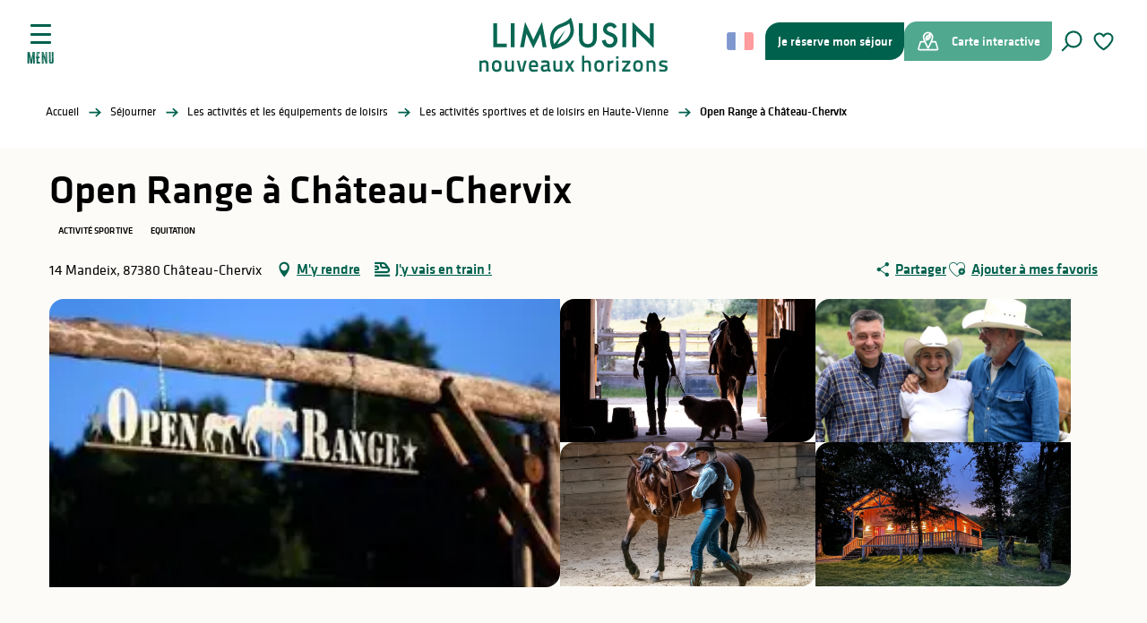

--- FILE ---
content_type: text/html; charset=UTF-8
request_url: https://www.visitlimousin.com/sejourner/activites/les-activites-sportives-et-de-loisirs-en-haute-vienne/open-range-a-chateau-chervix-chateau-chervix-chateau-chervix-fr-4155024/
body_size: 50877
content:
<!doctype html>
<html class="no-js" lang="fr-FR"><head><script type="importmap">{"imports":{"jquery":"https:\/\/www.visitlimousin.com\/app\/themes\/woody-theme\/src\/lib\/custom\/jquery@3.7.1.min.mjs","highcharts":"https:\/\/www.visitlimousin.com\/app\/dist\/terresdelimousin\/addons\/woody-library\/static\/lib\/highcharts-12.1.2\/code\/es-modules\/masters\/highcharts.src.js","woody_library_filter":"https:\/\/www.visitlimousin.com\/app\/dist\/terresdelimousin\/addons\/woody-library\/js\/filter.3dd4b7bece.js","woody_library_woody_component":"https:\/\/www.visitlimousin.com\/app\/dist\/terresdelimousin\/addons\/woody-library\/js\/modules\/components\/woody-component.f868fc8be0.mjs","woody_library_woody_controller":"https:\/\/www.visitlimousin.com\/app\/dist\/terresdelimousin\/addons\/woody-library\/js\/modules\/controllers\/woody-controller.2db0174bdc.mjs","woody_library_summary_map_manager":"https:\/\/www.visitlimousin.com\/app\/dist\/terresdelimousin\/addons\/woody-library\/js\/modules\/managers\/summary\/summary-map-manager.84afb4d49a.mjs","woody_library_summary_accordion_manager":"https:\/\/www.visitlimousin.com\/app\/dist\/terresdelimousin\/addons\/woody-library\/js\/modules\/managers\/summary\/summary-accordion-manager.9b68213f2a.mjs","woody_library_interactive_svg_component":"https:\/\/www.visitlimousin.com\/app\/dist\/terresdelimousin\/addons\/woody-library\/js\/modules\/components\/interactive-svg\/interactive-svg-component.88c1dab784.mjs","woody_library_card_uniq_component":"https:\/\/www.visitlimousin.com\/app\/dist\/terresdelimousin\/addons\/woody-library\/js\/modules\/components\/card\/card-uniq-component.c74c472f73.mjs","woody_library_card_toggler_component":"https:\/\/www.visitlimousin.com\/app\/dist\/terresdelimousin\/addons\/woody-library\/js\/modules\/components\/card\/card-toggler-component.077fbca673.mjs","woody_library_card_slider_component":"https:\/\/www.visitlimousin.com\/app\/dist\/terresdelimousin\/addons\/woody-library\/js\/modules\/components\/card\/card-slider-component.1fcbe821ee.mjs","woody_library_card_map_slider_component":"https:\/\/www.visitlimousin.com\/app\/dist\/terresdelimousin\/addons\/woody-library\/js\/modules\/components\/card\/card-map-slider-component.mjs","woody_library_card_map_manager":"https:\/\/www.visitlimousin.com\/app\/dist\/terresdelimousin\/addons\/woody-library\/js\/modules\/managers\/card\/card-map-manager.aa96fe0af2.mjs","woody_library_summary_controller":"https:\/\/www.visitlimousin.com\/app\/dist\/terresdelimousin\/addons\/woody-library\/js\/modules\/controllers\/summary\/summary-controller.56dc30afe7.mjs","woody_library_focus_controller":"https:\/\/www.visitlimousin.com\/app\/dist\/terresdelimousin\/addons\/woody-library\/js\/modules\/controllers\/focus\/focus-controller.779736d3ae.mjs","woody_library_focus_map_controller":"https:\/\/www.visitlimousin.com\/app\/dist\/terresdelimousin\/addons\/woody-library\/js\/modules\/controllers\/focus\/focus-map-controller.fa756137c4.mjs","woody_library_focus_svg_controller":"https:\/\/www.visitlimousin.com\/app\/dist\/terresdelimousin\/addons\/woody-library\/js\/modules\/controllers\/focus\/focus-svg-controller.e0e66f5917.mjs","woody_library_get_there_link_component":"https:\/\/www.visitlimousin.com\/app\/dist\/terresdelimousin\/addons\/woody-library\/js\/modules\/components\/get-there\/get-there-link-component.236c7b036d.mjs","woody_library_reveal_component":"https:\/\/www.visitlimousin.com\/app\/dist\/terresdelimousin\/addons\/woody-library\/js\/modules\/components\/reveal\/reveal-component.ae2427d122.mjs","woody_addon_touristicmaps_utils":"https:\/\/www.visitlimousin.com\/app\/dist\/terresdelimousin\/addons\/woody-addon-touristicmaps\/js\/utils\/woody-addon-touristicmaps-utils.7b4d5b3788.mjs","woody_addon_touristicmaps_map_manager":"https:\/\/www.visitlimousin.com\/app\/dist\/terresdelimousin\/addons\/woody-addon-touristicmaps\/js\/managers\/woody-addon-touristicmaps-map-manager.25def4f386.mjs","woody_addon_touristicmaps_map_component":"https:\/\/www.visitlimousin.com\/app\/dist\/terresdelimousin\/addons\/woody-addon-touristicmaps\/js\/components\/woody-addon-touristicmaps-map-component.3be29cb99e.mjs","woody_addon_touristicmaps_map_control":"https:\/\/www.visitlimousin.com\/app\/dist\/terresdelimousin\/addons\/woody-addon-touristicmaps\/js\/controls\/woody-addon-touristicmaps-map-control.3ad63029a2.mjs","woody_addon_touristicmaps_center_france_map_control":"https:\/\/www.visitlimousin.com\/app\/dist\/terresdelimousin\/addons\/woody-addon-touristicmaps\/js\/controls\/woody-addon-touristicmaps-center-france-map-control.bfd154a095.mjs","woody_addon_touristicmaps_search_city_map_control":"https:\/\/www.visitlimousin.com\/app\/dist\/terresdelimousin\/addons\/woody-addon-touristicmaps\/js\/controls\/woody-addon-touristicmaps-search-city-map-control.c837cfe0f5.mjs","woody_scrollytelling_controller":"https:\/\/www.visitlimousin.com\/app\/dist\/terresdelimousin\/addons\/woody-addon-scrollytelling\/js\/controllers\/woody-scrollytelling-controller.b0b3becd69.mjs","woody_scrollytelling_menu_controller":"https:\/\/www.visitlimousin.com\/app\/dist\/terresdelimousin\/addons\/woody-addon-scrollytelling\/js\/controllers\/woody-scrollytelling-menu-controller.50cfce8b7a.mjs","woody_scrollytelling_group_controller":"https:\/\/www.visitlimousin.com\/app\/dist\/terresdelimousin\/addons\/woody-addon-scrollytelling\/js\/controllers\/woody-scrollytelling-group-controller.893fc29d3a.mjs","woody_hawwwai_itinerary_elevation_chart_component":"https:\/\/www.visitlimousin.com\/app\/dist\/terresdelimousin\/addons\/woody-addon-hawwwai\/js\/components\/woody-hawwwai-itinerary-elevation-chart-component.1b7e9b6c9a.mjs","woody_hawwwai_itinerary_reveal_controller":"https:\/\/www.visitlimousin.com\/app\/dist\/terresdelimousin\/addons\/woody-addon-hawwwai\/js\/controllers\/woody-hawwwai-itinerary-reveal-controller.2d8a9d49dc.mjs","woody_hawwwai_itinerary_reveal_toggler_controller":"https:\/\/www.visitlimousin.com\/app\/dist\/terresdelimousin\/addons\/woody-addon-hawwwai\/js\/controllers\/woody-hawwwai-itinerary-reveal-toggler-controller.26149551a6.mjs","woody_hawwwai_itinerary_pois_controller":"https:\/\/www.visitlimousin.com\/app\/dist\/terresdelimousin\/addons\/woody-addon-hawwwai\/js\/controllers\/woody-hawwwai-itinerary-pois-controller.2dce389938.mjs","woody_lib_utils":"https:\/\/www.visitlimousin.com\/app\/dist\/terresdelimousin\/addons\/woody-lib-utils\/js\/woody-lib-utils.93266841fa.mjs","woody_addon_search_engine_component":"https:\/\/www.visitlimousin.com\/app\/dist\/terresdelimousin\/addons\/woody-addon-search\/js\/components\/woody-addon-search-engine-component.dc802f6a63.mjs","woody_addon_search_main":"https:\/\/www.visitlimousin.com\/app\/dist\/terresdelimousin\/addons\/woody-addon-search\/js\/woody-addon-search-main.6ea2fe98ba.mjs","woody_addon_search_engine_input_component":"https:\/\/www.visitlimousin.com\/app\/dist\/terresdelimousin\/addons\/woody-addon-search\/js\/components\/woody-addon-search-engine-input-component.1e6a90e877.mjs","woody_addon_search_engine_input_dropdown_component":"https:\/\/www.visitlimousin.com\/app\/dist\/terresdelimousin\/addons\/woody-addon-search\/js\/components\/woody-addon-search-engine-input-dropdown-component.c7e89a83ab.mjs","woody_addon_search_engine_filters_component":"https:\/\/www.visitlimousin.com\/app\/dist\/terresdelimousin\/addons\/woody-addon-search\/js\/components\/woody-addon-search-engine-filters-component.cc5fa80115.mjs","woody_addon_search_engine_results_component":"https:\/\/www.visitlimousin.com\/app\/dist\/terresdelimousin\/addons\/woody-addon-search\/js\/components\/woody-addon-search-engine-results-component.7fe4b9df50.mjs","woody_addon_search_data_controller":"https:\/\/www.visitlimousin.com\/app\/dist\/terresdelimousin\/addons\/woody-addon-search\/js\/controllers\/woody-addon-search-data-controller.a95f731a76.mjs","fuse.js":"https:\/\/www.visitlimousin.com\/app\/dist\/terresdelimousin\/addons\/woody-addon-search\/static\/js\/fuse-v6.4.1\/fuse.esm.min.js","woody_addon_devtools_main":"https:\/\/www.visitlimousin.com\/app\/dist\/terresdelimousin\/addons\/woody-addon-devtools\/js\/woody-addon-devtools-main.5ef617cfdb.mjs","woody_addon_devtools_tools":"https:\/\/www.visitlimousin.com\/app\/dist\/terresdelimousin\/addons\/woody-addon-devtools\/js\/woody-addon-devtools-tools.54d58a68c5.mjs","woody_addon_devtools_color_palette":"https:\/\/www.visitlimousin.com\/app\/dist\/terresdelimousin\/addons\/woody-addon-devtools\/js\/woody-addon-devtools-color-palette.a8a41da40b.mjs","woody_addon_devtools_style_shift":"https:\/\/www.visitlimousin.com\/app\/dist\/terresdelimousin\/addons\/woody-addon-devtools\/js\/woody-addon-devtools-style-shift.c4f6081742.mjs","woody_addon_devtools_fake_touristic_sheet":"https:\/\/www.visitlimousin.com\/app\/dist\/terresdelimousin\/addons\/woody-addon-devtools\/js\/woody-addon-devtools-fake-touristic-sheet.2cb516cd17.mjs","woody_addon_circuits_component":"https:\/\/www.visitlimousin.com\/app\/dist\/terresdelimousin\/addons\/woody-addon-circuits\/js\/components\/woody-addon-circuits-component.4a6e8f9880.mjs","woody_addon_circuits_day_component":"https:\/\/www.visitlimousin.com\/app\/dist\/terresdelimousin\/addons\/woody-addon-circuits\/js\/components\/woody-addon-circuits-day-component.1b03859ec2.mjs","woody_addon_circuits_day_map_manager":"https:\/\/www.visitlimousin.com\/app\/dist\/terresdelimousin\/addons\/woody-addon-circuits\/js\/managers\/woody-addon-circuits-day-map-manager.b4b2246a61.mjs","woody_addon_sncfconnect_sheet":"https:\/\/www.visitlimousin.com\/app\/dist\/terresdelimousin\/addons\/woody-addon-sncfconnect\/js\/woody-addon-sncfconnect-sheet.edd7575589.mjs","woody_addon_campaigns_blocks":"https:\/\/www.visitlimousin.com\/app\/dist\/terresdelimousin\/addons\/woody-addon-claims\/js\/woody-addon-campaigns-blocks.cd7b0fdfb1.mjs","woody_addon_claims_blocks":"https:\/\/www.visitlimousin.com\/app\/dist\/terresdelimousin\/addons\/woody-addon-claims\/js\/woody-addon-claims-blocks.d6b0ec349c.mjs","woody_addon_favorites_tools":"https:\/\/www.visitlimousin.com\/app\/dist\/terresdelimousin\/addons\/woody-addon-favorites\/js\/woody-addon-favorites-tools.493a0ea33a.mjs","woody_addon_favorites_btn":"https:\/\/www.visitlimousin.com\/app\/dist\/terresdelimousin\/addons\/woody-addon-favorites\/js\/woody-addon-favorites-btn.371d024552.mjs","woody_addon_favorites_cart":"https:\/\/www.visitlimousin.com\/app\/dist\/terresdelimousin\/addons\/woody-addon-favorites\/js\/woody-addon-favorites-cart.76fc575ef3.mjs","woody_addon_favorites_sections":"https:\/\/www.visitlimousin.com\/app\/dist\/terresdelimousin\/addons\/woody-addon-favorites\/js\/woody-addon-favorites-sections.3c8fc8f133.mjs"}}</script><title>Open Range à Château-Chervix (Chateau-chervix, Château-Chervix) | Limousin - Nouveaux Horizons</title><script>window.globals={"ancestors":{"chapter1":"Offres SIT","chapter2":"ASC - Open Range \u00e0 Ch\u00e2teau-Chervix (Chateau-chervix, Ch\u00e2teau-Chervix) 4155024","chapter3":null},"area":"main","current_lang":"fr","current_locale":"fr","current_locale_region":"fr_FR","env":"prod","languages":["fr","es","en","it","de","nl"],"post_id":14994,"post_image":"https:\/\/api.cloudly.space\/resize\/crop\/1200\/627\/60\/aHR0cHM6Ly9jZHQ0MC5tZWRpYS50b3VyaW5zb2Z0LmV1L3VwbG9hZC8yMDIwMDA3MjItNC1kYWE1MzQ3MmMyODA0YmYxYmRjMDhlY2JmZGNjOTlhNS5qcGc=\/image.jpg","post_title":"ASC - Open Range \u00e0 Ch\u00e2teau-Chervix (Chateau-chervix, Ch\u00e2teau-Chervix) 4155024","post_type":"touristic_sheet","post_modified":"2026-01-10 08:11:27+01:00","sheet_id":4155024,"site_key":"terresdelimousin","tags":{"places":[],"seasons":[],"themes":[],"targets":[]},"woody_options_pages":{"search_url":22,"weather_url":39,"favorites_url":24},"search":{"api":{"uri":"https:\/\/api.tourism-system.com\/v2\/woody\/search\/fr\/v2","args":{"size":15,"threshold":0.5}}},"tmaps":{"url_api":"https:\/\/api.touristicmaps.com\/lib\/mod.mjs","url_api_lazy":"https:\/\/api.touristicmaps.com\/lib\/lazy.mjs"},"hawwwai":{"sheet_options":{"nearby_distance_max":5000}},"sncfconnect":{"publisher":"raccourciagency","name":"terresdelimousin","date":"202406"}}</script><script>(function(e){e.eskalad=e.eskalad?e.eskalad:[],e.eskalad.product="woody",e.eskalad.site_key=e.globals.site_key!==void 0?e.globals.site_key:"empty",e.eskalad.timestamp=l("eskalad_timestamp"),e.eskalad.timestamp==null&&(e.eskalad.timestamp=Math.floor(Date.now()/1e3),s("eskalad_timestamp",e.eskalad.timestamp)),e.eskalad.cid=l("eskalad_cid"),e.eskalad.cid==null&&e.eskalad.timestamp!==void 0&&(e.eskalad.cid=e.eskalad.timestamp,c()),e.eskalad.ga_consent=!0;function c(){e.eskalad.cid.toString().search("\\.")<=0&&fetch("/api/clientid").then(a=>a.json()).then(a=>{a.cid!==void 0&&(e.eskalad.cid=a.cid+"."+e.eskalad.cid,s("eskalad_cid",e.eskalad.cid))}).catch(function(a){console.error("Eskalad fetch: "+a.message)})}function l(a){if(e.localStorage!==void 0&&e.localStorage)try{let t=e.localStorage.getItem(a);return t=t==null||isNaN(t)||t==null||t==""?void 0:t,t}catch(t){console.error(["[ESKALAD]",t])}}function s(a,t){if(e.localStorage!==void 0&&e.localStorage)try{e.localStorage.removeItem(a),e.localStorage.setItem(a,t)}catch(d){console.error(["[ESKALAD]",d])}}})(window);
</script><script src="https://cache.consentframework.com/js/pa/32284/c/lizTb/stub" referrerpolicy="origin" charset="utf-8"></script><script src="https://choices.consentframework.com/js/pa/32284/c/lizTb/cmp" referrerpolicy="origin" charset="utf-8" async></script><script>document.addEventListener("DOMContentLoaded",function(){document.querySelectorAll("a[href='#consentframework'],a[href='#cmp']").forEach(function(e){e.removeAttribute("target");e.setAttribute("href","javascript:window.Sddan.cmp.displayUI();")})});</script><link rel="preconnect" href="https://cache.consentframework.com" crossorigin><link rel="preconnect" href="https://choices.consentframework.com" crossorigin><link rel="preconnect" href="https://fonts.gstatic.com" crossorigin><link rel="preconnect" href="https://fonts.googleapis.com" crossorigin><link rel="preconnect" href="https://www.googletagmanager.com" crossorigin><link rel="preconnect" href="https://woody.cloudly.space" crossorigin><link rel="preconnect" href="https://api.cloudly.space" crossorigin><script>(function(n,t,i,r){var u=new RegExp("(?:; )?"+r+"=([^;]*);?"),f=u.test(document.cookie)?decodeURIComponent(RegExp.$1):null;n[i]=n[i]||[];n[i].push({tourinsoft:{structure:"9-",syndication:"2-188-100104-",offre:"24-ASCAQU087V5005LW-",user:f,trackingId:"UA-41461223-1"}})})(window,document,"dataLayerTSF","_ga")</script><script data-cmp-extra-vendor="8" data-cmp-purposes="1,9" data-cmp-extra-vendor-li="8" data-cmp-purposes-li="8,10" data-cmp-src="https://www.visitlimousin.com/app/dist/terresdelimousin/addons/woody-addon-hawwwai/js/tourinsoft-gtm.9ee9e2a757.js"></script><script>window.dataLayer=window.dataLayer?window.dataLayer:[];window.dataLayer.push({"event":"globals","data":{"env":"prod","site_key":"terresdelimousin","page":{"id_page":14994,"name":"ASC &#8211; Open Range \u00e0 Ch\u00e2teau-Chervix (Chateau-chervix, Ch\u00e2teau-Chervix) #4155024","page_type":"touristic_sheet","tags":{"places":[],"seasons":[],"themes":[],"targets":[]}},"lang":"fr","area":"main","sheet":{"id_sheet":4155024,"id_sit":"TERRESDELIMOUSIN-ASCAQU087V5005LW","id_reservation":null,"name":"Open Range \u00e0 Ch\u00e2teau-Chervix - Ch\u00e2teau-Chervix","type":"Activit\u00e9s sportives et culturelles","bordereau":"ASC","city":"Ch\u00e2teau-Chervix"}}});</script><script>(function(w,d,s,l,i) { w[l]=w[l]||[]; w[l].push({ 'gtm.start': new Date().getTime(),event: 'gtm.js' }); var f=d.getElementsByTagName(s)[0], j=d.createElement(s),dl=l!='dataLayer'? '&l='+l:''; j.async=true; j.src='https://www.googletagmanager.com/gtm.js?id='+i+dl; f.parentNode.insertBefore(j,f); })(window,document,'script','dataLayer','GTM-TK4PKS2');</script><link rel="canonical" href="https://www.visitlimousin.com/sejourner/activites/les-activites-sportives-et-de-loisirs-en-haute-vienne/open-range-a-chateau-chervix-chateau-chervix-chateau-chervix-fr-4155024/"/><meta charset="UTF-8"/><meta http-equiv="X-UA-Compatible" content="IE=edge"/><meta name="generator" content="Raccourci Agency - WP"/><meta name="viewport" content="width=device-width,initial-scale=1"/><meta name="robots" content="max-snippet:-1, max-image-preview:large, max-video-preview:-1"/><meta property="og:type" content="website"/><meta property="og:url" content="https://www.visitlimousin.com/sejourner/activites/les-activites-sportives-et-de-loisirs-en-haute-vienne/open-range-a-chateau-chervix-chateau-chervix-chateau-chervix-fr-4155024/"/><meta name="twitter:card" content="summary"/><meta property="og:site_name" content="Limousin - Nouveaux Horizons"/><meta property="og:locale" content="fr_FR"/><meta property="og:locale:alternate" content="en_GB"/><meta name="description" property="og:description" content="Rick et Rachelly sont les nouveaux propriétaires. d'Open Range
Open Range c'est 200 hectares, plus de 60 paddocks, des installations haut-de-gamme et des centaines de kilomètres de chemins pour vos chevaux au sein de notre pension. Un maximum d'espace pour un minimum de stress !
Open Range est heureux de vous accueillir en Nouvelle Aquitaine (Haute-Vienne - 87).
Pour un week-end ou un séjour prolongé, avec ou sans vos chevaux, trois gîtes à disposition dans un environnement calme et naturel.
Nous nous entourons de professionnels qualifiés de la monte western et de la monte classique pour le débourrage, l'entraînement, l'initiation, les cours ou les stages..."/><meta property="og:title" content="Open Range à Château-Chervix - Château-Chervix"/><meta name="twitter:title" content="Open Range à Château-Chervix - Château-Chervix"/><meta name="twitter:description" content="Rick et Rachelly sont les nouveaux propriétaires. d'Open Range
Open Range c'est 200 hectares, plus de 60 paddocks, des installations haut-de-gamme et des centaines de kilomètres de chemins pour vos chevaux au sein de notre pension. Un maximum d'espace pour un minimum de stress !
Open Range est heureux de vous accueillir en Nouvelle Aquitaine (Haute-Vienne - 87).
Pour un week-end ou un séjour prolongé, avec ou sans vos chevaux, trois gîtes à disposition dans un environnement calme et naturel.
Nous nous entourons de professionnels qualifiés de la monte western et de la monte classique pour le débourrage, l'entraînement, l'initiation, les cours ou les stages..."/><meta name="format-detection" content="telephone=no"/><meta property="og:image" content="https://api.cloudly.space/resize/crop/1200/627/60/aHR0cHM6Ly9jZHQ0MC5tZWRpYS50b3VyaW5zb2Z0LmV1L3VwbG9hZC8yMDIwMDA3MjItNC1kYWE1MzQ3MmMyODA0YmYxYmRjMDhlY2JmZGNjOTlhNS5qcGc=/image.jpg"/><meta name="twitter:image" content="https://api.cloudly.space/resize/crop/1024/512/60/aHR0cHM6Ly9jZHQ0MC5tZWRpYS50b3VyaW5zb2Z0LmV1L3VwbG9hZC8yMDIwMDA3MjItNC1kYWE1MzQ3MmMyODA0YmYxYmRjMDhlY2JmZGNjOTlhNS5qcGc=/image.jpg"/><meta name="thumbnail" content="https://api.cloudly.space/resize/crop/1200/1200/60/aHR0cHM6Ly9jZHQ0MC5tZWRpYS50b3VyaW5zb2Z0LmV1L3VwbG9hZC8yMDIwMDA3MjItNC1kYWE1MzQ3MmMyODA0YmYxYmRjMDhlY2JmZGNjOTlhNS5qcGc=/image.jpg"/><script type="application/ld+json" class="woody-schema-graph">{"@context":"https:\/\/schema.org","@graph":[{"@type":"WebSite","url":"https:\/\/www.visitlimousin.com","name":"Limousin - Nouveaux Horizons","description":"De Vassivi\u00e8re \u00e0 Saint-Pardoux, en passant par Oradour-sur-Gl\u00e2ne et Limoges, le Limousin est une destination durable et nature. Randonn\u00e9e, lacs, mus\u00e9es, porcelaine... bienvenue sur le site officiel de vos vacances en Haute-Vienne.","potentialAction":[{"@type":"SearchAction","target":"https:\/\/www.visitlimousin.com\/recherche\/?query={search_term_string}","query-input":"required name=search_term_string"}]},{"@type":"WebPage","url":"https:\/\/www.visitlimousin.com\/sejourner\/activites\/les-activites-sportives-et-de-loisirs-en-haute-vienne\/open-range-a-chateau-chervix-chateau-chervix-chateau-chervix-fr-4155024\/","headline":"ASC \u2013 Open Range \u00e0 Ch\u00e2teau-Chervix (Chateau-chervix, Ch\u00e2teau-Chervix) #4155024 | Limousin - Nouveaux Horizons","inLanguage":"fr-FR","datePublished":"2026-01-10 07:11:26","dateModified":"2026-01-10 07:11:27","description":"Rick et Rachelly sont les nouveaux propri\u00e9taires. d'Open Range\nOpen Range c'est 200 hectares, plus de 60 paddocks, des installations haut-de-gamme et des centaines de kilom\u00e8tres de chemins pour vos chevaux au sein de notre pension. Un maximum d'espace pour un minimum de stress !\nOpen Range est heureux de vous accueillir en Nouvelle Aquitaine (Haute-Vienne - 87).\nPour un week-end ou un s\u00e9jour prolong\u00e9, avec ou sans vos chevaux, trois g\u00eetes \u00e0 disposition dans un environnement calme et naturel.\nNous nous entourons de professionnels qualifi\u00e9s de la monte western et de la monte classique pour le d\u00e9bourrage, l'entra\u00eenement, l'initiation, les cours ou les stages..."},{"@type":"LocalBusiness","name":"Open Range \u00e0 Ch\u00e2teau-Chervix","description":"Rick et Rachelly sont les nouveaux propri\u00e9taires. d'Open Range\nOpen Range c'est 200 hectares, plus de 60 paddocks, des installations haut-de-gamme et des centaines de kilom\u00e8tres de chemins pour vos chevaux au sein de notre pension. Un maximum d'espace pour un minimum de stress !\nOpen Range est heureux de vous accueillir en Nouvelle Aquitaine (Haute-Vienne - 87).\nPour un week-end ou un s\u00e9jour prolong\u00e9, avec ou sans vos chevaux, trois g\u00eetes \u00e0 disposition dans un environnement calme et naturel.\nNous nous entourons de professionnels qualifi\u00e9s de la monte western et de la monte classique pour le d\u00e9bourrage, l'entra\u00eenement, l'initiation, les cours ou les stages...","url":"https:\/\/www.visitlimousin.com\/sejourner\/activites\/les-activites-sportives-et-de-loisirs-en-haute-vienne\/open-range-a-chateau-chervix-chateau-chervix-chateau-chervix-fr-4155024\/","geo":{"@type":"GeoCoordinates","latitude":"45.5599517","longitude":"1.35217996"},"address":{"@type":"PostalAddress","streetAddress":"14 Mandeix","addressLocality":"CHATEAU-CHERVIX","postalCode":"87380","addressCountry":"FRANCE"},"location":{"@type":"Place","name":"Adresse","address":{"@type":"PostalAddress","streetAddress":"14 Mandeix","addressLocality":"CHATEAU-CHERVIX","postalCode":"87380","addressCountry":"FRANCE"},"geo":{"@type":"GeoCoordinates","latitude":"45.5599517","longitude":"1.35217996"}},"paymentAccepted":"Ch\u00e8ques bancaires et postaux, Virement bancaire","image":["https:\/\/cdt40.media.tourinsoft.eu\/upload\/202000722-4-daa53472c2804bf1bdc08ecbfdcc99a5.jpg","https:\/\/cdt40.media.tourinsoft.eu\/upload\/AU-ranch-par-une-photographe.jpeg","https:\/\/cdt40.media.tourinsoft.eu\/upload\/202000722-5.jpeg","https:\/\/cdt40.media.tourinsoft.eu\/upload\/F4.jpg","https:\/\/cdt40.media.tourinsoft.eu\/upload\/IMG-2826.jpeg"]}]}</script><style>img:is([sizes="auto" i], [sizes^="auto," i]) { contain-intrinsic-size: 3000px 1500px }</style><link rel="alternate" href="https://www.visitlimousin.com/sejourner/activites/les-activites-sportives-et-de-loisirs-en-haute-vienne/open-range-a-chateau-chervix-chateau-chervix-chateau-chervix-fr-4155024/" hreflang="fr" /><link rel="alternate" href="https://en.visitlimousin.com/stay/leisure-activities-and-facilities/sports-and-leisure-activities-in-haute-vienne/open-range-a-chateau-chervix-chateau-chervix-chateau-chervix-en-4155024/" hreflang="en" /><script>
window._wpemojiSettings = {"baseUrl":"https:\/\/s.w.org\/images\/core\/emoji\/16.0.1\/72x72\/","ext":".png","svgUrl":"https:\/\/s.w.org\/images\/core\/emoji\/16.0.1\/svg\/","svgExt":".svg","source":{"concatemoji":"https:\/\/www.visitlimousin.com\/wp\/wp-includes\/js\/wp-emoji-release.min.js?ver=6.8.2"}};
/*! This file is auto-generated */
!function(s,n){var o,i,e;function c(e){try{var t={supportTests:e,timestamp:(new Date).valueOf()};sessionStorage.setItem(o,JSON.stringify(t))}catch(e){}}function p(e,t,n){e.clearRect(0,0,e.canvas.width,e.canvas.height),e.fillText(t,0,0);var t=new Uint32Array(e.getImageData(0,0,e.canvas.width,e.canvas.height).data),a=(e.clearRect(0,0,e.canvas.width,e.canvas.height),e.fillText(n,0,0),new Uint32Array(e.getImageData(0,0,e.canvas.width,e.canvas.height).data));return t.every(function(e,t){return e===a[t]})}function u(e,t){e.clearRect(0,0,e.canvas.width,e.canvas.height),e.fillText(t,0,0);for(var n=e.getImageData(16,16,1,1),a=0;a<n.data.length;a++)if(0!==n.data[a])return!1;return!0}function f(e,t,n,a){switch(t){case"flag":return n(e,"\ud83c\udff3\ufe0f\u200d\u26a7\ufe0f","\ud83c\udff3\ufe0f\u200b\u26a7\ufe0f")?!1:!n(e,"\ud83c\udde8\ud83c\uddf6","\ud83c\udde8\u200b\ud83c\uddf6")&&!n(e,"\ud83c\udff4\udb40\udc67\udb40\udc62\udb40\udc65\udb40\udc6e\udb40\udc67\udb40\udc7f","\ud83c\udff4\u200b\udb40\udc67\u200b\udb40\udc62\u200b\udb40\udc65\u200b\udb40\udc6e\u200b\udb40\udc67\u200b\udb40\udc7f");case"emoji":return!a(e,"\ud83e\udedf")}return!1}function g(e,t,n,a){var r="undefined"!=typeof WorkerGlobalScope&&self instanceof WorkerGlobalScope?new OffscreenCanvas(300,150):s.createElement("canvas"),o=r.getContext("2d",{willReadFrequently:!0}),i=(o.textBaseline="top",o.font="600 32px Arial",{});return e.forEach(function(e){i[e]=t(o,e,n,a)}),i}function t(e){var t=s.createElement("script");t.src=e,t.defer=!0,s.head.appendChild(t)}"undefined"!=typeof Promise&&(o="wpEmojiSettingsSupports",i=["flag","emoji"],n.supports={everything:!0,everythingExceptFlag:!0},e=new Promise(function(e){s.addEventListener("DOMContentLoaded",e,{once:!0})}),new Promise(function(t){var n=function(){try{var e=JSON.parse(sessionStorage.getItem(o));if("object"==typeof e&&"number"==typeof e.timestamp&&(new Date).valueOf()<e.timestamp+604800&&"object"==typeof e.supportTests)return e.supportTests}catch(e){}return null}();if(!n){if("undefined"!=typeof Worker&&"undefined"!=typeof OffscreenCanvas&&"undefined"!=typeof URL&&URL.createObjectURL&&"undefined"!=typeof Blob)try{var e="postMessage("+g.toString()+"("+[JSON.stringify(i),f.toString(),p.toString(),u.toString()].join(",")+"));",a=new Blob([e],{type:"text/javascript"}),r=new Worker(URL.createObjectURL(a),{name:"wpTestEmojiSupports"});return void(r.onmessage=function(e){c(n=e.data),r.terminate(),t(n)})}catch(e){}c(n=g(i,f,p,u))}t(n)}).then(function(e){for(var t in e)n.supports[t]=e[t],n.supports.everything=n.supports.everything&&n.supports[t],"flag"!==t&&(n.supports.everythingExceptFlag=n.supports.everythingExceptFlag&&n.supports[t]);n.supports.everythingExceptFlag=n.supports.everythingExceptFlag&&!n.supports.flag,n.DOMReady=!1,n.readyCallback=function(){n.DOMReady=!0}}).then(function(){return e}).then(function(){var e;n.supports.everything||(n.readyCallback(),(e=n.source||{}).concatemoji?t(e.concatemoji):e.wpemoji&&e.twemoji&&(t(e.twemoji),t(e.wpemoji)))}))}((window,document),window._wpemojiSettings);
</script><link rel='preload' as='style' onload='this.onload=null;this.rel="stylesheet"' id='addon-search-stylesheet-css' href='https://www.visitlimousin.com/app/dist/terresdelimousin/addons/woody-addon-search/css/woody-addon-search.3c0e3d2c84.css?ver=3.1.29' media='screen' /><noscript><link rel='stylesheet' id='addon-search-stylesheet-css' href='https://www.visitlimousin.com/app/dist/terresdelimousin/addons/woody-addon-search/css/woody-addon-search.3c0e3d2c84.css?ver=3.1.29' media='screen' /></noscript><link rel='preload' as='style' onload='this.onload=null;this.rel="stylesheet"' id='addon-touristicmaps-stylesheet-css' href='https://www.visitlimousin.com/app/dist/terresdelimousin/addons/woody-addon-touristicmaps/css/woody-addon-touristicmaps.42aea2a6d2.css?ver=2.0.19' media='all' /><noscript><link rel='stylesheet' id='addon-touristicmaps-stylesheet-css' href='https://www.visitlimousin.com/app/dist/terresdelimousin/addons/woody-addon-touristicmaps/css/woody-addon-touristicmaps.42aea2a6d2.css?ver=2.0.19' media='all' /></noscript><link rel='preload' as='style' onload='this.onload=null;this.rel="stylesheet"' id='addon-scrollytelling-stylesheet-css' href='https://www.visitlimousin.com/app/dist/terresdelimousin/addons/woody-addon-scrollytelling/css/woody-addon-scrollytelling.ee9d3e51fb.css?ver=1.0.32' media='all' /><noscript><link rel='stylesheet' id='addon-scrollytelling-stylesheet-css' href='https://www.visitlimousin.com/app/dist/terresdelimousin/addons/woody-addon-scrollytelling/css/woody-addon-scrollytelling.ee9d3e51fb.css?ver=1.0.32' media='all' /></noscript><link rel='preload' as='style' onload='this.onload=null;this.rel="stylesheet"' id='addon-hawwwai-stylesheet-css' href='https://www.visitlimousin.com/app/dist/terresdelimousin/addons/woody-addon-hawwwai/css/front/woody-addon-hawwwai.ebf78ef83d.css?ver=3.4.99' media='all' /><noscript><link rel='stylesheet' id='addon-hawwwai-stylesheet-css' href='https://www.visitlimousin.com/app/dist/terresdelimousin/addons/woody-addon-hawwwai/css/front/woody-addon-hawwwai.ebf78ef83d.css?ver=3.4.99' media='all' /></noscript><link rel='preload' as='style' onload='this.onload=null;this.rel="stylesheet"' id='addon-hawwwai-stylesheet-iti-css' href='https://www.visitlimousin.com/app/dist/terresdelimousin/addons/woody-addon-hawwwai/css/front/woody-addon-hawwwai-iti.551a3c1b6d.css?ver=3.4.99' media='all' /><noscript><link rel='stylesheet' id='addon-hawwwai-stylesheet-iti-css' href='https://www.visitlimousin.com/app/dist/terresdelimousin/addons/woody-addon-hawwwai/css/front/woody-addon-hawwwai-iti.551a3c1b6d.css?ver=3.4.99' media='all' /></noscript><link rel='preload' as='style' onload='this.onload=null;this.rel="stylesheet"' id='addon-campaigns-stylesheet-css' href='https://www.visitlimousin.com/app/dist/terresdelimousin/addons/woody-addon-claims/css/woody-addon-campaigns.1a1f82fdef.css' media='all' /><noscript><link rel='stylesheet' id='addon-campaigns-stylesheet-css' href='https://www.visitlimousin.com/app/dist/terresdelimousin/addons/woody-addon-claims/css/woody-addon-campaigns.1a1f82fdef.css' media='all' /></noscript><link rel='stylesheet' id='swiper-style-main-css' href='https://www.visitlimousin.com/app/dist/terresdelimousin/static/swiper/swiper-bundle.css' media='screen' /><link rel='stylesheet' id='main-stylesheet-chunk-0-css' href='https://www.visitlimousin.com/app/dist/terresdelimousin/css/main_main_chunk_1.308a49a463.css' media='screen' /><link rel='stylesheet' id='main-stylesheet-chunk-1-css' href='https://www.visitlimousin.com/app/dist/terresdelimousin/css/main_main_chunk_2.742682556a.css' media='screen' /><link rel='stylesheet' id='main-stylesheet-chunk-2-css' href='https://www.visitlimousin.com/app/dist/terresdelimousin/css/main_main_chunk_3.d0903964f8.css' media='screen' /><link rel='preload' as='style' onload='this.onload=null;this.rel="stylesheet"' id='wicon-stylesheet-css' href='https://www.visitlimousin.com/app/dist/terresdelimousin/css/wicon.d076707729.css' media='screen' /><noscript><link rel='stylesheet' id='wicon-stylesheet-css' href='https://www.visitlimousin.com/app/dist/terresdelimousin/css/wicon.d076707729.css' media='screen' /></noscript><link rel='stylesheet' id='print-stylesheet-css' href='https://www.visitlimousin.com/app/dist/terresdelimousin/css/print.f6f47df82d.css' media='print' /><script defer src="https://www.visitlimousin.com/app/dist/terresdelimousin/addons/woody-addon-search/js/woody-addon-search.3155b7e4dc.js?ver=3.1.29" id="addon-search-javascripts-js"></script><script defer src="https://www.visitlimousin.com/app/themes/woody-theme/src/js/static/obf.min.js?ver=2.3.159" id="obf-js"></script><script defer src="https://www.visitlimousin.com/app/dist/terresdelimousin/addons/woody-addon-eskalad/js/events/eskalad.c2bde38840.js?ver=6.3.3" id="woody-addon-eskalad-js"></script><script defer src="https://www.visitlimousin.com/app/dist/terresdelimousin/addons/woody-addon-eskalad/js/events/eskalad-page.5d2af865c3.js?ver=6.3.3" id="woody-addon-eskalad-page-js"></script><script id="jquery-js-before">
window.siteConfig = {"site_key":"terresdelimousin","login":"public_terresdelimousin_website","password":"814836b470dada9c1a679a378ee5f251","token":"NDY1ZTZlNTg5YjVlOlJFTlhDVjhHYWt4Y0VFY0FSMUpRQ1Y4SVdrMUtDMXM2UTFOWEZsOFJVQT09OkRBY0JYUVZUVnd3T1VsRUVVRmNNQmdjRUF3OEFBd1pTREZOUVVGQlhBQWs9","mapProviderKeys":{"otmKey":"6dd691146d698497ea5da8cf81cc60a69c4753616c6609690c65b577eead437c","gmKey":"AIzaSyAIWyOS5ifngsd2S35IKbgEXXgiSAnEjsw"},"api_url":"https:\/\/api.tourism-system.com","api_render_url":"https:\/\/api.tourism-system.com","current_lang":"fr","current_season":null,"languages":["fr","es","en","it","de","nl"]};
window.useLeafletLibrary=1;window.DrupalAngularConfig=window.DrupalAngularConfig || {};window.DrupalAngularConfig.mapProviderKeys={"otmKey":"6dd691146d698497ea5da8cf81cc60a69c4753616c6609690c65b577eead437c","gmKey":"AIzaSyAIWyOS5ifngsd2S35IKbgEXXgiSAnEjsw"};
</script><script type="module" src="https://www.visitlimousin.com/app/themes/woody-theme/src/lib/custom/jquery@3.7.1.min.mjs" id="jquery-js"></script><script defer src="https://www.visitlimousin.com/app/themes/woody-theme/src/lib/custom/moment-with-locales@2.22.2.min.js" id="jsdelivr_moment-js"></script><script id="woody-addon-hawwwai-sheet-js-extra">
var __hw = {"SECTIONS.TOURISM.SHEET.PERIODS.TODAY":"Aujourd'hui","SECTIONS.TOURISM.SHEET.PERIODS.HAPPENING":"A lieu","SECTIONS.TOURISM.SHEET.PERIODS.ENDED":"Termin\u00e9","SECTIONS.TOURISM.SHEET.PERIODS.ENDED_FOR_TODAY":"Termin\u00e9 pour aujourd'hui","SECTIONS.TOURISM.SHEET.PERIODS.FROM_TODAY":"\u00c0 partir d'aujourd'hui","SECTIONS.TOURISM.SHEET.PERIODS.FROM":"Du","SECTIONS.TOURISM.SHEET.PERIODS.UNTIL_TODAY":"Aujourd'hui","SECTIONS.TOURISM.SHEET.PERIODS.TO":"jusqu'\u00e0","SECTIONS.TOURISM.SHEET.PERIODS.UNTIL":"au","SECTIONS.TOURISM.SHEET.PERIODS.UNTIL_LONG":"jusqu'au","SECTIONS.TOURISM.SHEET.PERIODS.ON":"Le","SECTIONS.TOURISM.SHEET.PERIODS.OPENED":"Ouvert","SECTIONS.TOURISM.SHEET.PERIODS.CLOSED":"Ferm\u00e9","SECTIONS.TOURISM.SHEET.PERIODS.CLOSEDFORTODAY":"Ferm\u00e9 pour aujourd'hui","SECTIONS.TOURISM.SHEET.PERIODS.UNDEFINED":"Horaires non d\u00e9finis","SECTIONS.TOURISM.SHEET.PERIODS.NOW":"En ce moment","GLOBAL.TIMES.TO":"jusqu'\u00e0"};
</script><script type="module" src="https://www.visitlimousin.com/app/dist/terresdelimousin/addons/woody-addon-hawwwai/js/woody-addon-hawwwai-sheet.0c65dc8bba.mjs?ver=3.4.99" id="woody-addon-hawwwai-sheet-js"></script><script type="module" src="https://www.visitlimousin.com/app/dist/terresdelimousin/addons/woody-addon-sncfconnect/js/woody-addon-sncfconnect.d1b379caef.mjs?ver=1.0.7" id="addon-sncfconnect-javascripts-js"></script><script defer src="https://www.visitlimousin.com/app/dist/terresdelimousin/static/swiper/swiper-bundle.min.js?ver=12.0.2" id="jsdelivr_swiper-js"></script><script type="module" src="https://www.visitlimousin.com/app/dist/terresdelimousin/addons/woody-addon-claims/js/woody-addon-claims.094619d2c3.mjs" id="addon-claims-javascripts-js"></script><script type="module" src="https://www.visitlimousin.com/app/dist/terresdelimousin/addons/woody-addon-favorites/js/woody-addon-favorites.c46dfed72b.mjs" id="addon-favorites-javascripts-js"></script><script defer src="https://www.visitlimousin.com/app/themes/woody-theme/src/lib/npm/flatpickr/dist/flatpickr.min.js?ver=4.5.7" id="jsdelivr_flatpickr-js"></script><script defer src="https://www.visitlimousin.com/app/themes/woody-theme/src/lib/npm/flatpickr/dist/l10n/fr.js?ver=4.5.7" id="jsdelivr_flatpickr_l10n-js"></script><script defer src="https://www.visitlimousin.com/app/themes/woody-theme/src/lib/custom/nouislider@10.1.0.min.js" id="jsdelivr_nouislider-js"></script><script defer src="https://www.visitlimousin.com/app/themes/woody-theme/src/lib/custom/lazysizes@4.1.2.min.js" id="jsdelivr_lazysizes-js"></script><script defer src="https://www.visitlimousin.com/app/themes/woody-theme/src/lib/custom/moment-timezone-with-data.min.js" id="jsdelivr_moment_tz-js"></script><script defer src="https://www.visitlimousin.com/app/themes/woody-theme/src/lib/custom/js.cookie@2.2.1.min.js" id="jsdelivr_jscookie-js"></script><script defer src="https://www.visitlimousin.com/app/themes/woody-theme/src/lib/custom/rellax@1.10.1.min.js" id="jsdelivr_rellax-js"></script><script defer src="https://www.visitlimousin.com/app/themes/woody-theme/src/lib/custom/iframeResizer@4.3.7.min.js?ver=4.3.7" id="jsdelivr_iframeresizer-js"></script><script defer src="https://www.visitlimousin.com/app/themes/woody-theme/src/lib/npm/plyr/dist/plyr.min.js?ver=3.6.8" id="jsdelivr_plyr-js"></script><script defer src="https://www.visitlimousin.com/wp/wp-includes/js/dist/hooks.min.js?ver=4d63a3d491d11ffd8ac6" id="wp-hooks-js"></script><script defer src="https://www.visitlimousin.com/wp/wp-includes/js/dist/i18n.min.js?ver=5e580eb46a90c2b997e6" id="wp-i18n-js"></script><script defer src="https://www.visitlimousin.com/app/themes/woody-theme/src/js/static/i18n-ltr.min.js?ver=2.3.159" id="wp-i18n-ltr-js"></script><script id="main-modules-js-extra">
var WoodyMainJsModules = {"jquery":{"path":"https:\/\/www.visitlimousin.com\/app\/themes\/woody-theme\/src\/lib\/custom\/jquery@3.7.1.min.mjs"},"highcharts":{"path":"https:\/\/www.visitlimousin.com\/app\/dist\/terresdelimousin\/addons\/woody-library\/static\/lib\/highcharts-12.1.2\/code\/es-modules\/masters\/highcharts.src.js"},"woody_library_filter":{"path":"https:\/\/www.visitlimousin.com\/app\/dist\/terresdelimousin\/addons\/woody-library\/js\/filter.3dd4b7bece.js"},"woody_library_woody_component":{"path":"https:\/\/www.visitlimousin.com\/app\/dist\/terresdelimousin\/addons\/woody-library\/js\/modules\/components\/woody-component.f868fc8be0.mjs"},"woody_library_woody_controller":{"path":"https:\/\/www.visitlimousin.com\/app\/dist\/terresdelimousin\/addons\/woody-library\/js\/modules\/controllers\/woody-controller.2db0174bdc.mjs"},"woody_library_summary_map_manager":{"path":"https:\/\/www.visitlimousin.com\/app\/dist\/terresdelimousin\/addons\/woody-library\/js\/modules\/managers\/summary\/summary-map-manager.84afb4d49a.mjs"},"woody_library_summary_accordion_manager":{"path":"https:\/\/www.visitlimousin.com\/app\/dist\/terresdelimousin\/addons\/woody-library\/js\/modules\/managers\/summary\/summary-accordion-manager.9b68213f2a.mjs"},"woody_library_interactive_svg_component":{"path":"https:\/\/www.visitlimousin.com\/app\/dist\/terresdelimousin\/addons\/woody-library\/js\/modules\/components\/interactive-svg\/interactive-svg-component.88c1dab784.mjs","component":"woody-interactive-svg"},"woody_library_card_uniq_component":{"path":"https:\/\/www.visitlimousin.com\/app\/dist\/terresdelimousin\/addons\/woody-library\/js\/modules\/components\/card\/card-uniq-component.c74c472f73.mjs","component":"woody-card-uniq"},"woody_library_card_toggler_component":{"path":"https:\/\/www.visitlimousin.com\/app\/dist\/terresdelimousin\/addons\/woody-library\/js\/modules\/components\/card\/card-toggler-component.077fbca673.mjs","component":"woody-card-toggler"},"woody_library_card_slider_component":{"path":"https:\/\/www.visitlimousin.com\/app\/dist\/terresdelimousin\/addons\/woody-library\/js\/modules\/components\/card\/card-slider-component.1fcbe821ee.mjs","component":"woody-card-slider"},"woody_library_card_map_slider_component":{"path":"https:\/\/www.visitlimousin.com\/app\/dist\/terresdelimousin\/addons\/woody-library\/js\/modules\/components\/card\/card-map-slider-component.mjs","component":"woody-card-map-slider"},"woody_library_card_map_manager":{"path":"https:\/\/www.visitlimousin.com\/app\/dist\/terresdelimousin\/addons\/woody-library\/js\/modules\/managers\/card\/card-map-manager.aa96fe0af2.mjs"},"woody_library_summary_controller":{"path":"https:\/\/www.visitlimousin.com\/app\/dist\/terresdelimousin\/addons\/woody-library\/js\/modules\/controllers\/summary\/summary-controller.56dc30afe7.mjs","controller":"woody_library_summary_controller"},"woody_library_focus_controller":{"path":"https:\/\/www.visitlimousin.com\/app\/dist\/terresdelimousin\/addons\/woody-library\/js\/modules\/controllers\/focus\/focus-controller.779736d3ae.mjs","controller":"woody_library_focus_controller"},"woody_library_focus_map_controller":{"path":"https:\/\/www.visitlimousin.com\/app\/dist\/terresdelimousin\/addons\/woody-library\/js\/modules\/controllers\/focus\/focus-map-controller.fa756137c4.mjs","controller":"woody_library_focus_map_controller"},"woody_library_focus_svg_controller":{"path":"https:\/\/www.visitlimousin.com\/app\/dist\/terresdelimousin\/addons\/woody-library\/js\/modules\/controllers\/focus\/focus-svg-controller.e0e66f5917.mjs","controller":"woody_library_focus_svg_controller"},"woody_library_get_there_link_component":{"path":"https:\/\/www.visitlimousin.com\/app\/dist\/terresdelimousin\/addons\/woody-library\/js\/modules\/components\/get-there\/get-there-link-component.236c7b036d.mjs","component":"woody-get-there-link"},"woody_library_reveal_component":{"path":"https:\/\/www.visitlimousin.com\/app\/dist\/terresdelimousin\/addons\/woody-library\/js\/modules\/components\/reveal\/reveal-component.ae2427d122.mjs","component":"woody-reveal"},"woody_addon_touristicmaps_utils":{"path":"https:\/\/www.visitlimousin.com\/app\/dist\/terresdelimousin\/addons\/woody-addon-touristicmaps\/js\/utils\/woody-addon-touristicmaps-utils.7b4d5b3788.mjs"},"woody_addon_touristicmaps_map_manager":{"path":"https:\/\/www.visitlimousin.com\/app\/dist\/terresdelimousin\/addons\/woody-addon-touristicmaps\/js\/managers\/woody-addon-touristicmaps-map-manager.25def4f386.mjs"},"woody_addon_touristicmaps_map_component":{"path":"https:\/\/www.visitlimousin.com\/app\/dist\/terresdelimousin\/addons\/woody-addon-touristicmaps\/js\/components\/woody-addon-touristicmaps-map-component.3be29cb99e.mjs","component":"woody-map"},"woody_addon_touristicmaps_map_control":{"path":"https:\/\/www.visitlimousin.com\/app\/dist\/terresdelimousin\/addons\/woody-addon-touristicmaps\/js\/controls\/woody-addon-touristicmaps-map-control.3ad63029a2.mjs"},"woody_addon_touristicmaps_center_france_map_control":{"path":"https:\/\/www.visitlimousin.com\/app\/dist\/terresdelimousin\/addons\/woody-addon-touristicmaps\/js\/controls\/woody-addon-touristicmaps-center-france-map-control.bfd154a095.mjs"},"woody_addon_touristicmaps_search_city_map_control":{"path":"https:\/\/www.visitlimousin.com\/app\/dist\/terresdelimousin\/addons\/woody-addon-touristicmaps\/js\/controls\/woody-addon-touristicmaps-search-city-map-control.c837cfe0f5.mjs"},"woody_scrollytelling_controller":{"path":"https:\/\/www.visitlimousin.com\/app\/dist\/terresdelimousin\/addons\/woody-addon-scrollytelling\/js\/controllers\/woody-scrollytelling-controller.b0b3becd69.mjs","controller":"woody_scrollytelling_controller"},"woody_scrollytelling_menu_controller":{"path":"https:\/\/www.visitlimousin.com\/app\/dist\/terresdelimousin\/addons\/woody-addon-scrollytelling\/js\/controllers\/woody-scrollytelling-menu-controller.50cfce8b7a.mjs","controller":"woody_scrollytelling_menu_controller"},"woody_scrollytelling_group_controller":{"path":"https:\/\/www.visitlimousin.com\/app\/dist\/terresdelimousin\/addons\/woody-addon-scrollytelling\/js\/controllers\/woody-scrollytelling-group-controller.893fc29d3a.mjs","controller":"woody_scrollytelling_group_controller"},"woody_hawwwai_itinerary_elevation_chart_component":{"path":"https:\/\/www.visitlimousin.com\/app\/dist\/terresdelimousin\/addons\/woody-addon-hawwwai\/js\/components\/woody-hawwwai-itinerary-elevation-chart-component.1b7e9b6c9a.mjs","component":"woody-hawwwai-itinerary-elevation-chart"},"woody_hawwwai_itinerary_reveal_controller":{"path":"https:\/\/www.visitlimousin.com\/app\/dist\/terresdelimousin\/addons\/woody-addon-hawwwai\/js\/controllers\/woody-hawwwai-itinerary-reveal-controller.2d8a9d49dc.mjs","controller":"woody_hawwwai_itinerary_reveal_controller"},"woody_hawwwai_itinerary_reveal_toggler_controller":{"path":"https:\/\/www.visitlimousin.com\/app\/dist\/terresdelimousin\/addons\/woody-addon-hawwwai\/js\/controllers\/woody-hawwwai-itinerary-reveal-toggler-controller.26149551a6.mjs","controller":"woody_hawwwai_itinerary_reveal_toggler_controller"},"woody_hawwwai_itinerary_pois_controller":{"path":"https:\/\/www.visitlimousin.com\/app\/dist\/terresdelimousin\/addons\/woody-addon-hawwwai\/js\/controllers\/woody-hawwwai-itinerary-pois-controller.2dce389938.mjs","controller":"woody_hawwwai_itinerary_pois_controller"}};
</script><script type="module" src="https://www.visitlimousin.com/app/dist/terresdelimousin/addons/woody-library/js/modules/main.9a249a7be1.mjs" id="main-modules-js"></script><script type="module" src="https://www.visitlimousin.com/app/dist/terresdelimousin/js/main.7e5849fdaf.mjs" id="main-javascripts-js"></script><link rel="icon" type="image/x-icon" href="https://www.visitlimousin.com/app/dist/terresdelimousin/favicon/favicon/favicon.697d11d20e.ico"><link rel="icon" type="image/png" sizes="16x16" href="https://www.visitlimousin.com/app/dist/terresdelimousin/favicon/favicon/favicon-16x16.54352898d8.png"><link rel="icon" type="image/png" sizes="32x32" href="https://www.visitlimousin.com/app/dist/terresdelimousin/favicon/favicon/favicon-32x32.a4b7798e65.png"><link rel="icon" type="image/png" sizes="48x48" href="https://www.visitlimousin.com/app/dist/terresdelimousin/favicon/favicon/favicon-48x48.8ecad30098.png"><link rel="apple-touch-icon" sizes="57x57" href="https://www.visitlimousin.com/app/dist/terresdelimousin/favicon/favicon/apple-touch-icon-57x57.cf454e6282.png"><link rel="apple-touch-icon" sizes="60x60" href="https://www.visitlimousin.com/app/dist/terresdelimousin/favicon/favicon/apple-touch-icon-60x60.acd46cf6cb.png"><link rel="apple-touch-icon" sizes="72x72" href="https://www.visitlimousin.com/app/dist/terresdelimousin/favicon/favicon/apple-touch-icon-72x72.c19fb1f645.png"><link rel="apple-touch-icon" sizes="76x76" href="https://www.visitlimousin.com/app/dist/terresdelimousin/favicon/favicon/apple-touch-icon-76x76.53d0de361b.png"><link rel="apple-touch-icon" sizes="114x114" href="https://www.visitlimousin.com/app/dist/terresdelimousin/favicon/favicon/apple-touch-icon-114x114.5237d18778.png"><link rel="apple-touch-icon" sizes="120x120" href="https://www.visitlimousin.com/app/dist/terresdelimousin/favicon/favicon/apple-touch-icon-120x120.99ac471cba.png"><link rel="apple-touch-icon" sizes="144x144" href="https://www.visitlimousin.com/app/dist/terresdelimousin/favicon/favicon/apple-touch-icon-144x144.d93a4636e7.png"><link rel="apple-touch-icon" sizes="152x152" href="https://www.visitlimousin.com/app/dist/terresdelimousin/favicon/favicon/apple-touch-icon-152x152.ba2d0ebd2d.png"><link rel="apple-touch-icon" sizes="167x167" href="https://www.visitlimousin.com/app/dist/terresdelimousin/favicon/favicon/apple-touch-icon-167x167.866a10f690.png"><link rel="apple-touch-icon" sizes="180x180" href="https://www.visitlimousin.com/app/dist/terresdelimousin/favicon/favicon/apple-touch-icon-180x180.75d5c49baf.png"><link rel="apple-touch-icon" sizes="1024x1024" href="https://www.visitlimousin.com/app/dist/terresdelimousin/favicon/favicon/apple-touch-icon-1024x1024.2477f8c1aa.png"></head><body class="wp-singular touristic_sheet-template-default single single-touristic_sheet postid-14994 wp-theme-woody-theme wp-child-theme-terresdelimousin menus-v2 prod apirender apirender-wordpress woody-hawwwai-sheet sheet-v2 sheet-asc">
            <noscript><iframe src="https://www.googletagmanager.com/ns.html?id=GTM-TK4PKS2" height="0" width="0" style="display:none;visibility:hidden"></iframe></noscript>
        
            
    
    <div class="main-wrapper flex-container flex-dir-column">
                                <div class="woody-component-headnavs">
    
    <a href="#" class="screen-reader-text skip-link woody-component-button primary normal" aria-label="Aller directement au contenu principal de la page">
     <span class="button-label"> Aller au contenu principal</span>
    </a>

    
                        <ul class="tools list-unstyled flex-container align-middle">
                                                                                        <li class="book-tool">
                                                                    <a class="no-ext tools-link button primary" href="https://www.visitlimousin.com/je-reserve-mon-sejour/" target="_self" title="Je réserve mon séjour" >
                                                                                                                            <span>Je réserve mon séjour</span>
                                                                            </a>
                                                            </li>
                                                                                                <li >
                                                                    <li class="map-tool text-white">
    <a class="no-ext tools-link button secondary eskalad" href="https://carte.visitlimousin.com/" target="_blank"  data-event="map_tool_click" data-name="Carte interactive">
            <span class="wicon wicon--08-carte"></span>
        <span class="button-label">Carte interactive</span>
        </a>
</li>

                                                            </li>
                                                                                                                                                                                                                        <li class="favorites-tool"><div class="woody-component-favorites-block tpl_01">
            <a class="woody-favorites-cart" href="https://www.visitlimousin.com/favoris/" data-favtarget="https://www.visitlimousin.com/favoris/" title="Favoris" data-label="Favoris">
                                    <div>
                <i class="wicon wicon-060-favoris" aria-hidden="true"></i>
                <span class="show-for-sr">Voir les favoris</span>
                <span class="counter is-empty"></span>
            </div>
                </a>
    </div>
</li>
                                                    <li class="search-tool"><div class="search-toggler-wrapper woody-component-esSearch-block">
    <span role="button" aria-label="Recherche" class="esSearch-button results-toggler" data-label="Recherche" title="Recherche" tabindex="0">
        <span class="wicon wicon-053-loupe-par-defaut search-icon"></span>
        <span class="button-label" data-label="Recherche"></span>
    </span>
</div>
</li>
                                                    <li class="lang_switcher-tool"><div class="woody-lang_switcher woody-lang_switcher-reveal tpl_01 flags large" data-label="Langue" role="button" aria-label="Choix de la langue"><div class="lang_switcher-button" data-label="Langue"  tabindex="0"><div class="fr" data-lang="fr">fr</div></div></div></li>
                                            </ul>
            
    

            <header role="banner" class="woody-component-header menus-v2 site-header woody-burger" >
    <div class="main-menu-wrapper flex-container align-middle align-center">

                    <button class="menu-icon" data-toggle="main-menu" type="button" aria-label="Ouvrir/Fermer le menu principal" aria-controls="main-menu"><div class="title-bar-title" title="Accès au menu principal"><span class="menu-btn-title" data-menu-close="Menu" data-menu-open="Fermer">Menu</span></div><div class="menu-icon-bars-wrapper"><div class="menu-icon-bar top"></div><div class="menu-icon-bar middle middle-one"></div><div class="menu-icon-bar middle middle-two"></div><div class="menu-icon-bar bottom"></div></div></button>            <div class="is-brand-logo  ">
    <a class="menuLogo" href="https://www.visitlimousin.com/" target="_self" data-post-id="26">
        <span class="no-visible-text menu-logo-site-name isAbs">Limousin - Nouveaux Horizons</span>
        <span class="brand-logo"><img src="https://www.visitlimousin.com/app/themes/terresdelimousin/logo-header.svg" alt="Logo Terres de Limousin" /></span>
    </a>
</div>

            
                    
        <nav role="navigation" class="top-bar title-bar sliding-menu" id="main-menu">
            <ul class="main-menu-list flex-container vertical flex-dir-column">
                                                        <li class="menu-item is-submenu-parent" role="button">
                        <a class="menuLink" href="https://www.visitlimousin.com/decouvrir/" target="_self" data-post-id="8564">
                                                                                                                                                <span class="menuLink-title">Découvrir</span>
                                                        
                                                    </a>
                                                    <div class="submenu-wrapper" aria-expanded="false">
                                
                                <ul class="submenu-grid one-by-one " data-link-parent="8564" data-title="Découvrir" role="menu">
                                                                            
<li class="submenu-block submenu-block-links-list tpl_01 align-center " data-position="grid-col-start-2 grid-col-end-5 grid-row-start-2 grid-row-end-6" role="menuitem" aria-label="menuitem">
    
        <div class="submenu-block-header text-left submenu-item-delay">
                    <span class="submenu-block-title">
                                Les lieux emblématiques
            </span>
            </div>
    <ul class="submenu-block-content justify-items-left" data-columns="1cols" role="menu">
                    <li class="submenu-item submenu-item-delay" role="presentation">
            <a href="https://www.visitlimousin.com/limoges/" target="_self" data-post-id="13374" aria-label="Limoges" role="menuitem">
                 <div class="submenu-titles"><div class="submenu-texts flex-container align-middle"><span class="submenu-title">Limoges</span></div></div>            </a>
        </li>
            <li class="submenu-item submenu-item-delay" role="presentation">
            <a href="https://www.visitlimousin.com/sinspirer/les-sites-incontournables/lac-saint-pardoux/" target="_self" data-post-id="8687" aria-label="Lac de Saint-Pardoux" role="menuitem">
                 <div class="submenu-titles"><div class="submenu-texts flex-container align-middle"><span class="submenu-title">Lac de Saint-Pardoux</span></div></div>            </a>
        </li>
            <li class="submenu-item submenu-item-delay" role="presentation">
            <a href="https://www.visitlimousin.com/sinspirer/les-sites-incontournables/lac-de-vassiviere-un-des-plus-grand-lac-de-france/" target="_self" data-post-id="8686" aria-label="Le Lac de Vassivière" role="menuitem">
                 <div class="submenu-titles"><div class="submenu-texts flex-container align-middle"><span class="submenu-title">Le Lac de Vassivière</span></div></div>            </a>
        </li>
            <li class="submenu-item submenu-item-delay" role="presentation">
            <a href="https://www.visitlimousin.com/parc-naturel-regional-perigord-limousin/" target="_self" data-post-id="20117" aria-label="Parc Naturel Régional Périgord-Limousin" role="menuitem">
                 <div class="submenu-titles"><div class="submenu-texts flex-container align-middle"><span class="submenu-title">Parc Naturel Régional Périgord-Limousin</span></div></div>            </a>
        </li>
        </ul>

    </li>

                                                                            
<li class="submenu-block submenu-block-images-list tpl_04 " data-position="grid-col-start-2 grid-col-end-12 grid-row-start-7 grid-row-end-12" role="menuitem" aria-label="menuitem">
    
        <ul class="submenu-block-content " data-columns="3cols" role="menu">
                    <li class="card overlayedCard submenu-item submenu-item-delay" role="presentation">
            <a class="card-link isRel bg-black" href="https://www.visitlimousin.com/decouvrir/randonnees-sensorielles/" target="_self" data-post-id="8609" aria-label="Randonnées sensorielles" role="menuitem">
                                                            <figure aria-label="Randonnez Vous Lac De Saint Pardoux" itemscope itemtype="http://schema.org/ImageObject" aria-hidden="true" class="isRel imageObject cardMediaWrapper"
    ><noscript><img class="imageObject-img img-responsive a42-ac-replace-img" src="https://www.visitlimousin.com/app/uploads/terresdelimousin/2024/05/thumbs/Randonnez-vous-Lac-de-Saint-Pardoux-640x640.webp" alt="Randonnez Vous Lac De Saint Pardoux" itemprop="thumbnail"/></noscript><img class="imageObject-img img-responsive lazyload a42-ac-replace-img" src="/app/themes/woody-theme/src/img/blank/ratio_square.webp" data-src="https://www.visitlimousin.com/app/uploads/terresdelimousin/2024/05/thumbs/Randonnez-vous-Lac-de-Saint-Pardoux-640x640.webp" data-sizes="auto" data-srcset="https://www.visitlimousin.com/app/uploads/terresdelimousin/2024/05/thumbs/Randonnez-vous-Lac-de-Saint-Pardoux-360x360.webp 360w, https://www.visitlimousin.com/app/uploads/terresdelimousin/2024/05/thumbs/Randonnez-vous-Lac-de-Saint-Pardoux-640x640.webp 640w, https://www.visitlimousin.com/app/uploads/terresdelimousin/2024/05/thumbs/Randonnez-vous-Lac-de-Saint-Pardoux-1200x1200.webp 1200w" alt="Randonnez Vous Lac De Saint Pardoux" itemprop="thumbnail"/><meta itemprop="datePublished" content="2024-05-21 09:06:22"><span class="hide imageObject-description" itemprop="description" data-nosnippet>Randonnez Vous Lac De Saint Pardoux</span><figcaption class="imageObject-caption flex-container align-middle isAbs bottom left hide" data-nosnippet><span class="imageObject-icon copyright-icon flex-container align-center align-middle">©</span><span class="imageObject-text imageObject-description" itemprop="caption">Randonnez Vous Lac De Saint Pardoux</span></figcaption></figure>                                                    <div class="card-section submenu-item-section fullcenterbox">
                    <div class="card-titles"><div class="card-texts flex-container flex-dir-column"><span class="card-title">Randonnées sensorielles</span></div></div>                </div>
            </a>
        </li>
            <li class="card overlayedCard submenu-item submenu-item-delay" role="presentation">
            <a class="card-link isRel bg-black" href="https://www.visitlimousin.com/decouvrir/de-leau-a-perte-de-vue/" target="_self" data-post-id="8584" aria-label="De l'eau à perte de vue" role="menuitem">
                                                            <figure aria-label="Vassiviere Canoe 1" itemscope itemtype="http://schema.org/ImageObject" aria-hidden="true" class="isRel imageObject cardMediaWrapper"
    ><noscript><img class="imageObject-img img-responsive a42-ac-replace-img" src="https://www.visitlimousin.com/app/uploads/terresdelimousin/2024/02/thumbs/vassiviere-canoe-1-640x640.webp" alt="Vassiviere Canoe 1" itemprop="thumbnail"/></noscript><img class="imageObject-img img-responsive lazyload a42-ac-replace-img" src="/app/themes/woody-theme/src/img/blank/ratio_square.webp" data-src="https://www.visitlimousin.com/app/uploads/terresdelimousin/2024/02/thumbs/vassiviere-canoe-1-640x640.webp" data-sizes="auto" data-srcset="https://www.visitlimousin.com/app/uploads/terresdelimousin/2024/02/thumbs/vassiviere-canoe-1-360x360.webp 360w, https://www.visitlimousin.com/app/uploads/terresdelimousin/2024/02/thumbs/vassiviere-canoe-1-640x640.webp 640w, https://www.visitlimousin.com/app/uploads/terresdelimousin/2024/02/thumbs/vassiviere-canoe-1-1200x1200.webp 1200w" alt="Vassiviere Canoe 1" itemprop="thumbnail"/><meta itemprop="datePublished" content="2024-02-21 16:25:52"><span class="hide imageObject-description" itemprop="description" data-nosnippet>Vassiviere Canoe 1</span><figcaption class="imageObject-caption flex-container align-middle isAbs bottom left hide" data-nosnippet><span class="imageObject-icon copyright-icon flex-container align-center align-middle">©</span><span class="imageObject-text imageObject-description" itemprop="caption">Vassiviere Canoe 1</span></figcaption></figure>                                                    <div class="card-section submenu-item-section fullcenterbox">
                    <div class="card-titles"><div class="card-texts flex-container flex-dir-column"><span class="card-title">De l'eau à perte de vue</span></div></div>                </div>
            </a>
        </li>
            <li class="card overlayedCard submenu-item submenu-item-delay" role="presentation">
            <a class="card-link isRel bg-black" href="https://www.visitlimousin.com/decouvrir/specialites-limousines-du-gout/" target="_self" data-post-id="8659" aria-label="Spécialités limousines du goût" role="menuitem">
                                                            <figure aria-label="Gastronomie Chapelle Saint Martin" itemscope itemtype="http://schema.org/ImageObject" aria-hidden="true" class="isRel imageObject cardMediaWrapper"
    ><noscript><img class="imageObject-img img-responsive a42-ac-replace-img" src="https://www.visitlimousin.com/app/uploads/terresdelimousin/2023/12/thumbs/gastronomie-Chapelle-Saint-Martin-640x640.webp" alt="Gastronomie Chapelle Saint Martin" itemprop="thumbnail"/></noscript><img class="imageObject-img img-responsive lazyload a42-ac-replace-img" src="/app/themes/woody-theme/src/img/blank/ratio_square.webp" data-src="https://www.visitlimousin.com/app/uploads/terresdelimousin/2023/12/thumbs/gastronomie-Chapelle-Saint-Martin-640x640.webp" data-sizes="auto" data-srcset="https://www.visitlimousin.com/app/uploads/terresdelimousin/2023/12/thumbs/gastronomie-Chapelle-Saint-Martin-360x360.webp 360w, https://www.visitlimousin.com/app/uploads/terresdelimousin/2023/12/thumbs/gastronomie-Chapelle-Saint-Martin-640x640.webp 640w, https://www.visitlimousin.com/app/uploads/terresdelimousin/2023/12/thumbs/gastronomie-Chapelle-Saint-Martin-1200x1200.webp 1200w" alt="Gastronomie Chapelle Saint Martin" itemprop="thumbnail"/><meta itemprop="datePublished" content="2023-12-06 09:45:34"><span class="hide imageObject-description" itemprop="description" data-nosnippet>Gastronomie Chapelle Saint Martin</span><figcaption class="imageObject-caption flex-container align-middle isAbs bottom left hide" data-nosnippet><span class="imageObject-icon copyright-icon flex-container align-center align-middle">©</span><span class="imageObject-text imageObject-description" itemprop="caption">Gastronomie Chapelle Saint Martin</span></figcaption></figure>                                                    <div class="card-section submenu-item-section fullcenterbox">
                    <div class="card-titles"><div class="card-texts flex-container flex-dir-column"><span class="card-title">Spécialités limousines du goût</span></div></div>                </div>
            </a>
        </li>
        </ul>

    </li>

                                                                            
<li class="submenu-block submenu-block-images-list tpl_07 " data-position="grid-col-start-5 grid-col-end-12 grid-row-start-1 grid-row-end-7" role="menuitem" aria-label="menuitem">
    
        <ul class="submenu-block-content " data-columns="2cols" role="menu">
                    <li class="card overlayedCard submenu-item submenu-item-delay" role="presentation">
            <a class="card-link isRel bg-black" href="https://www.visitlimousin.com/decouvrir/fabricants-demotions/" target="_self" data-post-id="8643" aria-label="Fabricants d'émotions" role="menuitem">
                                                            <figure aria-label="Fabrication de papier artisanal au Moulin du Got" itemscope itemtype="http://schema.org/ImageObject" aria-hidden="true" class="isRel imageObject cardMediaWrapper"
    ><noscript><img class="imageObject-img img-responsive a42-ac-replace-img" src="https://www.visitlimousin.com/app/uploads/terresdelimousin/2023/12/thumbs/Fabrication-de-papier-artisanal-au-Moulin-du-GotMoulin-du-Got-640x320-crop-1702908156.jpg" alt="Fabrication de papier artisanal au Moulin du Got" itemprop="thumbnail"/></noscript><img class="imageObject-img img-responsive lazyload a42-ac-replace-img" src="/app/themes/woody-theme/src/img/blank/ratio_2_1.webp" data-src="https://www.visitlimousin.com/app/uploads/terresdelimousin/2023/12/thumbs/Fabrication-de-papier-artisanal-au-Moulin-du-GotMoulin-du-Got-640x320-crop-1702908156.jpg" data-sizes="auto" data-srcset="https://www.visitlimousin.com/app/uploads/terresdelimousin/2023/12/thumbs/Fabrication-de-papier-artisanal-au-Moulin-du-GotMoulin-du-Got-360x180-crop-1702908156.jpg 360w, https://www.visitlimousin.com/app/uploads/terresdelimousin/2023/12/thumbs/Fabrication-de-papier-artisanal-au-Moulin-du-GotMoulin-du-Got-640x320-crop-1702908156.jpg 640w, https://www.visitlimousin.com/app/uploads/terresdelimousin/2023/12/thumbs/Fabrication-de-papier-artisanal-au-Moulin-du-GotMoulin-du-Got-1200x600-crop-1702908156.jpg 1200w, https://www.visitlimousin.com/app/uploads/terresdelimousin/2023/12/thumbs/Fabrication-de-papier-artisanal-au-Moulin-du-GotMoulin-du-Got-1920x960-crop-1702908156.jpg 1920w" alt="Fabrication de papier artisanal au Moulin du Got" itemprop="thumbnail"/><meta itemprop="datePublished" content="2023-12-18 11:02:40"><span class="hide imageObject-description" itemprop="description" data-nosnippet>Fabrication de papier artisanal au Moulin du Got</span><figcaption class="imageObject-caption flex-container align-middle isAbs bottom left hide" data-nosnippet><span class="imageObject-icon copyright-icon flex-container align-center align-middle">©</span><span class="imageObject-text imageObject-description" itemprop="caption">Fabrication de papier artisanal au Moulin du Got</span></figcaption></figure>                                                    <div class="card-section submenu-item-section fullcenterbox">
                    <div class="card-titles"><div class="card-texts flex-container flex-dir-column"><span class="card-title">Fabricants d'émotions</span></div></div>                </div>
            </a>
        </li>
            <li class="card overlayedCard submenu-item submenu-item-delay" role="presentation">
            <a class="card-link isRel bg-black" href="https://www.visitlimousin.com/decouvrir/pierres-de-caractere/" target="_self" data-post-id="8565" aria-label="Pierres de caractère" role="menuitem">
                                                            <figure aria-label="route Richard Coeur de Lion" itemscope itemtype="http://schema.org/ImageObject" aria-hidden="true" class="isRel imageObject cardMediaWrapper"
    ><noscript><img class="imageObject-img img-responsive a42-ac-replace-img" src="https://www.visitlimousin.com/app/uploads/terresdelimousin/2023/06/thumbs/ChalucetJChristDupuy-640x320.jpeg" alt="route Richard Coeur de Lion" itemprop="thumbnail"/></noscript><img class="imageObject-img img-responsive lazyload a42-ac-replace-img" src="/app/themes/woody-theme/src/img/blank/ratio_2_1.webp" data-src="https://www.visitlimousin.com/app/uploads/terresdelimousin/2023/06/thumbs/ChalucetJChristDupuy-640x320.jpeg" data-sizes="auto" data-srcset="https://www.visitlimousin.com/app/uploads/terresdelimousin/2023/06/thumbs/ChalucetJChristDupuy-360x180.jpeg 360w, https://www.visitlimousin.com/app/uploads/terresdelimousin/2023/06/thumbs/ChalucetJChristDupuy-640x320.jpeg 640w, https://www.visitlimousin.com/app/uploads/terresdelimousin/2023/06/thumbs/ChalucetJChristDupuy-1200x600.jpeg 1200w, https://www.visitlimousin.com/app/uploads/terresdelimousin/2023/06/thumbs/ChalucetJChristDupuy-1920x960.jpeg 1920w" alt="route Richard Coeur de Lion" itemprop="thumbnail"/><meta itemprop="datePublished" content="2023-06-01 13:47:23"><span class="hide imageObject-description" itemprop="description" data-nosnippet>château de Châlucet</span><figcaption class="imageObject-caption flex-container align-middle isAbs bottom left hide" data-nosnippet><span class="imageObject-icon copyright-icon flex-container align-center align-middle">©</span><span class="imageObject-text imageObject-description" itemprop="caption">route Richard Coeur de Lion</span></figcaption></figure>                                                    <div class="card-section submenu-item-section fullcenterbox">
                    <div class="card-titles"><div class="card-texts flex-container flex-dir-column"><span class="card-title">Pierres de caractère</span></div></div>                </div>
            </a>
        </li>
        </ul>

    </li>

                                                                            
                                                                            
                                                                    </ul>
                            </div>
                                            </li>
                                                        <li class="menu-item is-submenu-parent" role="button">
                        <a class="menuLink" href="https://www.visitlimousin.com/sinspirer/" target="_self" data-post-id="8670">
                                                                                                                                                <span class="menuLink-title">S'inspirer</span>
                                                        
                                                    </a>
                                                    <div class="submenu-wrapper" aria-expanded="false">
                                
                                <ul class="submenu-grid one-by-one " data-link-parent="8670" data-title="S'inspirer" role="menu">
                                                                            
<li class="submenu-block submenu-block-links-list tpl_01 align-center " data-position="grid-col-start-2 grid-col-end-5 grid-row-start-2 grid-row-end-6" role="menuitem" aria-label="menuitem">
    
        <div class="submenu-block-header text-left submenu-item-delay">
                    <span class="submenu-block-title">
                                Les tops 
            </span>
            </div>
    <ul class="submenu-block-content justify-items-left" data-columns="1cols" role="menu">
                    <li class="submenu-item submenu-item-delay" role="presentation">
            <a href="https://www.visitlimousin.com/sinspirer/top-5-des-randos-accessibles-en-train/" target="_self" data-post-id="8684" aria-label="Top 5 des randos accessibles en train" role="menuitem">
                 <div class="submenu-titles"><div class="submenu-texts flex-container align-middle"><span class="submenu-title">Top 5 des randos accessibles en train</span></div></div>            </a>
        </li>
            <li class="submenu-item submenu-item-delay" role="presentation">
            <a href="https://www.visitlimousin.com/sinspirer/top-10-des-choses-a-faire-en-limousin/" target="_self" data-post-id="13298" aria-label="Top 10 des choses à faire en Limousin" role="menuitem">
                 <div class="submenu-titles"><div class="submenu-texts flex-container align-middle"><span class="submenu-title">Top 10 des choses à faire en Limousin</span></div></div>            </a>
        </li>
            <li class="submenu-item submenu-item-delay" role="presentation">
            <a href="https://www.visitlimousin.com/sinspirer/top-10-des-choses-a-voir-en-limousin/" target="_self" data-post-id="8691" aria-label="Top 10 des choses à voir en Limousin" role="menuitem">
                 <div class="submenu-titles"><div class="submenu-texts flex-container align-middle"><span class="submenu-title">Top 10 des choses à voir en Limousin</span></div></div>            </a>
        </li>
            <li class="submenu-item submenu-item-delay" role="presentation">
            <a href="https://www.visitlimousin.com/sinspirer/top-10-des-musees/" target="_self" data-post-id="8693" aria-label="Top 10 des Musées" role="menuitem">
                 <div class="submenu-titles"><div class="submenu-texts flex-container align-middle"><span class="submenu-title">Top 10 des Musées</span></div></div>            </a>
        </li>
            <li class="submenu-item submenu-item-delay" role="presentation">
            <a href="https://www.visitlimousin.com/decouvrir/randonnees-sensorielles/le-limousin-a-pied/notre-selection-de-balades-a-faire-avec-de-beaux-panoramas/" target="_self" data-post-id="8695" aria-label="Notre sélection de balades à faire avec de beaux panoramas" role="menuitem">
                 <div class="submenu-titles"><div class="submenu-texts flex-container align-middle"><span class="submenu-title">Notre sélection de balades à faire avec de beaux panoramas</span></div></div>            </a>
        </li>
            <li class="submenu-item submenu-item-delay" role="presentation">
            <a href="https://www.visitlimousin.com/sinspirer/a-quelle-saison-venir/" target="_self" data-post-id="8671" aria-label="À quelle saison venir ?" role="menuitem">
                 <div class="submenu-titles"><div class="submenu-texts flex-container align-middle"><span class="submenu-title">À quelle saison venir ?</span></div></div>            </a>
        </li>
        </ul>

    </li>

                                                                            
<li class="submenu-block submenu-block-images-list tpl_04 " data-position="grid-col-start-2 grid-col-end-12 grid-row-start-7 grid-row-end-12" role="menuitem" aria-label="menuitem">
    
        <ul class="submenu-block-content " data-columns="3cols" role="menu">
                    <li class="card overlayedCard submenu-item submenu-item-delay" role="presentation">
            <a class="card-link isRel bg-black" href="https://www.visitlimousin.com/sinspirer/campagne-insolite-on-se-ressource/" target="_self" data-post-id="8675" aria-label="Campagne insolite, on se ressource !" role="menuitem">
                                                            <figure aria-label="Campagne" itemscope itemtype="http://schema.org/ImageObject" aria-hidden="true" class="isRel imageObject cardMediaWrapper"
    ><noscript><img class="imageObject-img img-responsive a42-ac-replace-img" src="https://www.visitlimousin.com/app/uploads/terresdelimousin/2023/06/thumbs/campagne-limousinTimHill-640x640.jpg" alt="Campagne" itemprop="thumbnail"/></noscript><img class="imageObject-img img-responsive lazyload a42-ac-replace-img" src="/app/themes/woody-theme/src/img/blank/ratio_square.webp" data-src="https://www.visitlimousin.com/app/uploads/terresdelimousin/2023/06/thumbs/campagne-limousinTimHill-640x640.jpg" data-sizes="auto" data-srcset="https://www.visitlimousin.com/app/uploads/terresdelimousin/2023/06/thumbs/campagne-limousinTimHill-360x360.jpg 360w, https://www.visitlimousin.com/app/uploads/terresdelimousin/2023/06/thumbs/campagne-limousinTimHill-640x640.jpg 640w, https://www.visitlimousin.com/app/uploads/terresdelimousin/2023/06/thumbs/campagne-limousinTimHill-1200x1200.jpg 1200w" alt="Campagne" itemprop="thumbnail"/><meta itemprop="datePublished" content="2023-05-31 22:04:36"><span class="hide imageObject-description" itemprop="description" data-nosnippet>Campagne arbres pré vert ciel bleu soleil</span><figcaption class="imageObject-caption flex-container align-middle isAbs bottom left hide" data-nosnippet><span class="imageObject-icon copyright-icon flex-container align-center align-middle">©</span><span class="imageObject-text imageObject-description" itemprop="caption">Campagne</span></figcaption></figure>                                                    <div class="card-section submenu-item-section fullcenterbox">
                    <div class="card-titles"><div class="card-texts flex-container flex-dir-column"><span class="card-title">Campagne insolite, on se ressource !</span></div></div>                </div>
            </a>
        </li>
            <li class="card overlayedCard submenu-item submenu-item-delay" role="presentation">
            <a class="card-link isRel bg-black" href="https://www.visitlimousin.com/sinspirer/les-evenements-incontournables/" target="_self" data-post-id="8696" aria-label="Les événements incontournables" role="menuitem">
                                                            <figure aria-label="Frairie Des Petits Ventres Rue De La Boucherie" itemscope itemtype="http://schema.org/ImageObject" aria-hidden="true" class="isRel imageObject cardMediaWrapper"
    ><noscript><img class="imageObject-img img-responsive a42-ac-replace-img" src="https://www.visitlimousin.com/app/uploads/terresdelimousin/2023/06/thumbs/Frairie-des-Petits-Ventres-Rue-de-la-Boucherie-640x640.jpeg" alt="Frairie Des Petits Ventres Rue De La Boucherie" itemprop="thumbnail"/></noscript><img class="imageObject-img img-responsive lazyload a42-ac-replace-img" src="/app/themes/woody-theme/src/img/blank/ratio_square.webp" data-src="https://www.visitlimousin.com/app/uploads/terresdelimousin/2023/06/thumbs/Frairie-des-Petits-Ventres-Rue-de-la-Boucherie-640x640.jpeg" data-sizes="auto" data-srcset="https://www.visitlimousin.com/app/uploads/terresdelimousin/2023/06/thumbs/Frairie-des-Petits-Ventres-Rue-de-la-Boucherie-360x360.jpeg 360w, https://www.visitlimousin.com/app/uploads/terresdelimousin/2023/06/thumbs/Frairie-des-Petits-Ventres-Rue-de-la-Boucherie-640x640.jpeg 640w, https://www.visitlimousin.com/app/uploads/terresdelimousin/2023/06/thumbs/Frairie-des-Petits-Ventres-Rue-de-la-Boucherie-1200x1200.jpeg 1200w" alt="Frairie Des Petits Ventres Rue De La Boucherie" itemprop="thumbnail"/><meta itemprop="datePublished" content="2023-06-20 08:55:46"><span class="hide imageObject-description" itemprop="description" data-nosnippet>Frairie Des Petits Ventres Rue De La Boucherie</span><figcaption class="imageObject-caption flex-container align-middle isAbs bottom left hide" data-nosnippet><span class="imageObject-icon copyright-icon flex-container align-center align-middle">©</span><span class="imageObject-text imageObject-description" itemprop="caption">Frairie Des Petits Ventres Rue De La Boucherie</span></figcaption></figure>                                                    <div class="card-section submenu-item-section fullcenterbox">
                    <div class="card-titles"><div class="card-texts flex-container flex-dir-column"><span class="card-title">Les événements incontournables</span></div></div>                </div>
            </a>
        </li>
            <li class="card overlayedCard submenu-item submenu-item-delay" role="presentation">
            <a class="card-link isRel bg-black" href="https://www.visitlimousin.com/sinspirer/idees-de-sejours/" target="_self" data-post-id="28368" aria-label="Idées séjours " role="menuitem">
                                                            <figure aria-label="Idees De Sejours En Limousin" itemscope itemtype="http://schema.org/ImageObject" aria-hidden="true" class="isRel imageObject cardMediaWrapper"
    ><noscript><img class="imageObject-img img-responsive a42-ac-replace-img" src="https://www.visitlimousin.com/app/uploads/terresdelimousin/2023/09/thumbs/Idees-de-sejours-en-Limousin--640x640.jpg" alt="Idees De Sejours En Limousin" itemprop="thumbnail"/></noscript><img class="imageObject-img img-responsive lazyload a42-ac-replace-img" src="/app/themes/woody-theme/src/img/blank/ratio_square.webp" data-src="https://www.visitlimousin.com/app/uploads/terresdelimousin/2023/09/thumbs/Idees-de-sejours-en-Limousin--640x640.jpg" data-sizes="auto" data-srcset="https://www.visitlimousin.com/app/uploads/terresdelimousin/2023/09/thumbs/Idees-de-sejours-en-Limousin--360x360.jpg 360w, https://www.visitlimousin.com/app/uploads/terresdelimousin/2023/09/thumbs/Idees-de-sejours-en-Limousin--640x640.jpg 640w, https://www.visitlimousin.com/app/uploads/terresdelimousin/2023/09/thumbs/Idees-de-sejours-en-Limousin--1200x1200.jpg 1200w" alt="Idees De Sejours En Limousin" itemprop="thumbnail"/><meta itemprop="datePublished" content="2023-09-01 14:40:07"><span class="hide imageObject-description" itemprop="description" data-nosnippet>Idees De Sejours En Limousin </span><figcaption class="imageObject-caption flex-container align-middle isAbs bottom left hide" data-nosnippet><span class="imageObject-icon copyright-icon flex-container align-center align-middle">©</span><span class="imageObject-text imageObject-description" itemprop="caption">Idees De Sejours En Limousin </span></figcaption></figure>                                                    <div class="card-section submenu-item-section fullcenterbox">
                    <div class="card-titles"><div class="card-texts flex-container flex-dir-column"><span class="card-title">Idées séjours </span></div></div>                </div>
            </a>
        </li>
        </ul>

    </li>

                                                                            
<li class="submenu-block submenu-block-images-list tpl_07 " data-position="grid-col-start-5 grid-col-end-12 grid-row-start-1 grid-row-end-7" role="menuitem" aria-label="menuitem">
    
        <ul class="submenu-block-content " data-columns="2cols" role="menu">
                    <li class="card overlayedCard submenu-item submenu-item-delay" role="presentation">
            <a class="card-link isRel bg-black" href="https://www.visitlimousin.com/sinspirer/les-sites-incontournables/" target="_self" data-post-id="8690" aria-label="Les sites incontournables" role="menuitem">
                                                            <figure aria-label="Châlucet Château" itemscope itemtype="http://schema.org/ImageObject" aria-hidden="true" class="isRel imageObject cardMediaWrapper"
    ><noscript><img class="imageObject-img img-responsive a42-ac-replace-img" src="https://www.visitlimousin.com/app/uploads/terresdelimousin/2023/06/thumbs/Chalucet-chateau-640x320-crop-1750769830.webp" alt="Châlucet Château" itemprop="thumbnail"/></noscript><img class="imageObject-img img-responsive lazyload a42-ac-replace-img" src="/app/themes/woody-theme/src/img/blank/ratio_2_1.webp" data-src="https://www.visitlimousin.com/app/uploads/terresdelimousin/2023/06/thumbs/Chalucet-chateau-640x320-crop-1750769830.webp" data-sizes="auto" data-srcset="https://www.visitlimousin.com/app/uploads/terresdelimousin/2023/06/thumbs/Chalucet-chateau-360x180-crop-1750769830.webp 360w, https://www.visitlimousin.com/app/uploads/terresdelimousin/2023/06/thumbs/Chalucet-chateau-640x320-crop-1750769830.webp 640w, https://www.visitlimousin.com/app/uploads/terresdelimousin/2023/06/thumbs/Chalucet-chateau-1200x600-crop-1750769830.webp 1200w, https://www.visitlimousin.com/app/uploads/terresdelimousin/2023/06/thumbs/Chalucet-chateau-1920x960-crop-1750769830.webp 1920w" alt="Châlucet Château" itemprop="thumbnail"/><meta itemprop="datePublished" content="2023-06-07 15:04:55"><span class="hide imageObject-description" itemprop="description" data-nosnippet>Châlucet Château</span><figcaption class="imageObject-caption flex-container align-middle isAbs bottom left hide" data-nosnippet><span class="imageObject-icon copyright-icon flex-container align-center align-middle">©</span><span class="imageObject-text imageObject-description" itemprop="caption">Châlucet Château</span></figcaption></figure>                                                    <div class="card-section submenu-item-section fullcenterbox">
                    <div class="card-titles"><div class="card-texts flex-container flex-dir-column"><span class="card-title">Les sites incontournables</span></div></div>                </div>
            </a>
        </li>
            <li class="card overlayedCard submenu-item submenu-item-delay" role="presentation">
            <a class="card-link isRel bg-black" href="https://www.visitlimousin.com/sinspirer/lieux-emblematiques/" target="_self" data-post-id="8685" aria-label="Les lieux emblématiques" role="menuitem">
                                                            <figure aria-label="Velo Vassiviere" itemscope itemtype="http://schema.org/ImageObject" aria-hidden="true" class="isRel imageObject cardMediaWrapper"
    ><noscript><img class="imageObject-img img-responsive a42-ac-replace-img" src="https://www.visitlimousin.com/app/uploads/terresdelimousin/2024/03/thumbs/Velo-Vassiviere-640x320.webp" alt="Velo Vassiviere" itemprop="thumbnail"/></noscript><img class="imageObject-img img-responsive lazyload a42-ac-replace-img" src="/app/themes/woody-theme/src/img/blank/ratio_2_1.webp" data-src="https://www.visitlimousin.com/app/uploads/terresdelimousin/2024/03/thumbs/Velo-Vassiviere-640x320.webp" data-sizes="auto" data-srcset="https://www.visitlimousin.com/app/uploads/terresdelimousin/2024/03/thumbs/Velo-Vassiviere-360x180.webp 360w, https://www.visitlimousin.com/app/uploads/terresdelimousin/2024/03/thumbs/Velo-Vassiviere-640x320.webp 640w, https://www.visitlimousin.com/app/uploads/terresdelimousin/2024/03/thumbs/Velo-Vassiviere-1200x600.webp 1200w, https://www.visitlimousin.com/app/uploads/terresdelimousin/2024/03/thumbs/Velo-Vassiviere-1920x960.webp 1920w" alt="Velo Vassiviere" itemprop="thumbnail"/><meta itemprop="datePublished" content="2024-06-19 14:02:50"><span class="hide imageObject-description" itemprop="description" data-nosnippet>Velo Vassiviere</span><figcaption class="imageObject-caption flex-container align-middle isAbs bottom left hide" data-nosnippet><span class="imageObject-icon copyright-icon flex-container align-center align-middle">©</span><span class="imageObject-text imageObject-description" itemprop="caption">Velo Vassiviere</span></figcaption></figure>                                                    <div class="card-section submenu-item-section fullcenterbox">
                    <div class="card-titles"><div class="card-texts flex-container flex-dir-column"><span class="card-title">Les lieux emblématiques</span></div></div>                </div>
            </a>
        </li>
        </ul>

    </li>

                                                                            
                                                                            
                                                                    </ul>
                            </div>
                                            </li>
                                                        <li class="menu-item is-submenu-parent" role="button">
                        <a class="menuLink" href="https://www.visitlimousin.com/sejourner/" target="_self" data-post-id="8699">
                                                                                                                                                <span class="menuLink-title">Séjourner</span>
                                                        
                                                    </a>
                                                    <div class="submenu-wrapper" aria-expanded="false">
                                
                                <ul class="submenu-grid one-by-one " data-link-parent="8699" data-title="Séjourner" role="menu">
                                                                            
<li class="submenu-block submenu-block-images-list tpl_02 " data-position="grid-col-start-2 grid-col-end-5 grid-row-start-1 grid-row-end-12" role="menuitem" aria-label="menuitem">
    
        <ul class="submenu-block-content " data-columns="1cols" role="menu">
                    <li class="card overlayedCard submenu-item submenu-item-delay" role="presentation">
            <a class="card-link isRel bg-black" href="https://www.visitlimousin.com/sejourner/lagenda/tout-lagenda-manifestation-haute-vienne-limousin/" target="_self" data-post-id="9131" aria-label="Tout l'agenda" role="menuitem">
                                                            <figure aria-label="Rochechouart - Labyrinthe De La Voix" itemscope itemtype="http://schema.org/ImageObject" aria-hidden="true" class="isRel imageObject cardMediaWrapper"
    ><noscript><img class="imageObject-img img-responsive a42-ac-replace-img" src="https://www.visitlimousin.com/app/uploads/terresdelimousin/2023/08/thumbs/rochechouart_2017_labyrinthe-de-la-voix-31980x1320-1-640x1024.jpg" alt="Rochechouart - Labyrinthe De La Voix" itemprop="thumbnail"/></noscript><img class="imageObject-img img-responsive lazyload a42-ac-replace-img" src="/app/themes/woody-theme/src/img/blank/ratio_10_16.webp" data-src="https://www.visitlimousin.com/app/uploads/terresdelimousin/2023/08/thumbs/rochechouart_2017_labyrinthe-de-la-voix-31980x1320-1-640x1024.jpg" data-sizes="auto" data-srcset="https://www.visitlimousin.com/app/uploads/terresdelimousin/2023/08/thumbs/rochechouart_2017_labyrinthe-de-la-voix-31980x1320-1-360x576.jpg 360w, https://www.visitlimousin.com/app/uploads/terresdelimousin/2023/08/thumbs/rochechouart_2017_labyrinthe-de-la-voix-31980x1320-1-640x1024.jpg 640w, https://www.visitlimousin.com/app/uploads/terresdelimousin/2023/08/thumbs/rochechouart_2017_labyrinthe-de-la-voix-31980x1320-1-1200x1920.jpg 1200w" alt="Rochechouart - Labyrinthe De La Voix" itemprop="thumbnail"/><meta itemprop="datePublished" content="2023-08-17 15:21:46"><span class="hide imageObject-description" itemprop="description" data-nosnippet>Rochechouart 2017 Labyrinthe De La Voix 31980x1320 1</span><figcaption class="imageObject-caption flex-container align-middle isAbs bottom left hide" data-nosnippet><span class="imageObject-icon copyright-icon flex-container align-center align-middle">©</span><span class="imageObject-text imageObject-description" itemprop="caption">Rochechouart - Labyrinthe De La Voix </span></figcaption></figure>                                                    <div class="card-section submenu-item-section fullcenterbox">
                    <div class="card-titles"><div class="card-texts flex-container flex-dir-column"><span class="card-title">Tout l'agenda</span></div></div>                </div>
            </a>
        </li>
        </ul>

    </li>

                                                                            
<li class="submenu-block submenu-block-links-list tpl_01 align-center " data-position="grid-col-start-10 grid-col-end-12 grid-row-start-2 grid-row-end-6" role="menuitem" aria-label="menuitem">
    
        <div class="submenu-block-header text-left submenu-item-delay">
                    <span class="submenu-block-title">
                                À faire 
            </span>
            </div>
    <ul class="submenu-block-content justify-items-left" data-columns="1cols" role="menu">
                    <li class="submenu-item submenu-item-delay" role="presentation">
            <a href="https://www.visitlimousin.com/sejourner/activites/les-activites-sportives-et-de-loisirs-en-haute-vienne/" target="_self" data-post-id="8733" aria-label="Les activités sportives et de loisirs" role="menuitem">
                 <div class="submenu-titles"><div class="submenu-texts flex-container align-middle"><span class="submenu-title">Les activités sportives et de loisirs</span></div></div>            </a>
        </li>
            <li class="submenu-item submenu-item-delay" role="presentation">
            <a href="https://www.visitlimousin.com/sejourner/activites/les-activites-culturelles/" target="_self" data-post-id="8734" aria-label="Les activités culturelles" role="menuitem">
                 <div class="submenu-titles"><div class="submenu-texts flex-container align-middle"><span class="submenu-title">Les activités culturelles</span></div></div>            </a>
        </li>
        </ul>

    </li>

                                                                            
<li class="submenu-block submenu-block-images-list tpl_04 " data-position="grid-col-start-5 grid-col-end-10 grid-row-start-1 grid-row-end-7" role="menuitem" aria-label="menuitem">
    
        <ul class="submenu-block-content " data-columns="2cols" role="menu">
                    <li class="card overlayedCard submenu-item submenu-item-delay" role="presentation">
            <a class="card-link isRel bg-black" href="https://www.visitlimousin.com/sejourner/ou-manger/" target="_self" data-post-id="8700" aria-label="Où manger ?" role="menuitem">
                                                            <figure aria-label="Où Manger" itemscope itemtype="http://schema.org/ImageObject" aria-hidden="true" class="isRel imageObject cardMediaWrapper"
    ><noscript><img class="imageObject-img img-responsive a42-ac-replace-img" src="https://www.visitlimousin.com/app/uploads/terresdelimousin/2023/06/thumbs/ou-mangerJESHOOTS-com-640x640.jpg" alt="Où Manger" itemprop="thumbnail"/></noscript><img class="imageObject-img img-responsive lazyload a42-ac-replace-img" src="/app/themes/woody-theme/src/img/blank/ratio_square.webp" data-src="https://www.visitlimousin.com/app/uploads/terresdelimousin/2023/06/thumbs/ou-mangerJESHOOTS-com-640x640.jpg" data-sizes="auto" data-srcset="https://www.visitlimousin.com/app/uploads/terresdelimousin/2023/06/thumbs/ou-mangerJESHOOTS-com-360x360.jpg 360w, https://www.visitlimousin.com/app/uploads/terresdelimousin/2023/06/thumbs/ou-mangerJESHOOTS-com-640x640.jpg 640w, https://www.visitlimousin.com/app/uploads/terresdelimousin/2023/06/thumbs/ou-mangerJESHOOTS-com-1200x1200.jpg 1200w" alt="Où Manger" itemprop="thumbnail"/><meta itemprop="datePublished" content="2023-05-31 22:31:42"><span class="hide imageObject-description" itemprop="description" data-nosnippet>Où Manger</span><figcaption class="imageObject-caption flex-container align-middle isAbs bottom left hide" data-nosnippet><span class="imageObject-icon copyright-icon flex-container align-center align-middle">©</span><span class="imageObject-text imageObject-description" itemprop="caption">Où Manger</span></figcaption></figure>                                                    <div class="card-section submenu-item-section fullcenterbox">
                    <div class="card-titles"><div class="card-texts flex-container flex-dir-column"><span class="card-title">Où manger ?</span></div></div>                </div>
            </a>
        </li>
            <li class="card overlayedCard submenu-item submenu-item-delay" role="presentation">
            <a class="card-link isRel bg-black" href="https://www.visitlimousin.com/sejourner/ou-dormir/" target="_self" data-post-id="8708" aria-label="Où dormir ?" role="menuitem">
                                                            <figure aria-label="Où Dormir" itemscope itemtype="http://schema.org/ImageObject" aria-hidden="true" class="isRel imageObject cardMediaWrapper"
    ><noscript><img class="imageObject-img img-responsive a42-ac-replace-img" src="https://www.visitlimousin.com/app/uploads/terresdelimousin/2023/06/thumbs/ou-dormirEngin_Akyurt-640x640.jpg" alt="Où Dormir" itemprop="thumbnail"/></noscript><img class="imageObject-img img-responsive lazyload a42-ac-replace-img" src="/app/themes/woody-theme/src/img/blank/ratio_square.webp" data-src="https://www.visitlimousin.com/app/uploads/terresdelimousin/2023/06/thumbs/ou-dormirEngin_Akyurt-640x640.jpg" data-sizes="auto" data-srcset="https://www.visitlimousin.com/app/uploads/terresdelimousin/2023/06/thumbs/ou-dormirEngin_Akyurt-360x360.jpg 360w, https://www.visitlimousin.com/app/uploads/terresdelimousin/2023/06/thumbs/ou-dormirEngin_Akyurt-640x640.jpg 640w, https://www.visitlimousin.com/app/uploads/terresdelimousin/2023/06/thumbs/ou-dormirEngin_Akyurt-1200x1200.jpg 1200w" alt="Où Dormir" itemprop="thumbnail"/><meta itemprop="datePublished" content="2023-05-31 22:18:31"><span class="hide imageObject-description" itemprop="description" data-nosnippet>Où Dormir</span><figcaption class="imageObject-caption flex-container align-middle isAbs bottom left hide" data-nosnippet><span class="imageObject-icon copyright-icon flex-container align-center align-middle">©</span><span class="imageObject-text imageObject-description" itemprop="caption">Où Dormir</span></figcaption></figure>                                                    <div class="card-section submenu-item-section fullcenterbox">
                    <div class="card-titles"><div class="card-texts flex-container flex-dir-column"><span class="card-title">Où dormir ?</span></div></div>                </div>
            </a>
        </li>
        </ul>

    </li>

                                                                            
<li class="submenu-block submenu-block-images-list tpl_04 " data-position="grid-col-start-5 grid-col-end-12 grid-row-start-7 grid-row-end-12" role="menuitem" aria-label="menuitem">
    
        <ul class="submenu-block-content " data-columns="4cols" role="menu">
                    <li class="card overlayedCard submenu-item submenu-item-delay" role="presentation">
            <a class="card-link isRel bg-black" href="https://www.visitlimousin.com/sejourner/comment-venir/" target="_self" data-post-id="8751" aria-label="Comment venir en Haute-Vienne ?" role="menuitem">
                                                            <figure aria-label="Boussole" itemscope itemtype="http://schema.org/ImageObject" aria-hidden="true" class="isRel imageObject cardMediaWrapper"
    ><noscript><img class="imageObject-img img-responsive a42-ac-replace-img" src="https://www.visitlimousin.com/app/uploads/terresdelimousin/2023/06/thumbs/boussole-640x640.jpg" alt="Boussole" itemprop="thumbnail"/></noscript><img class="imageObject-img img-responsive lazyload a42-ac-replace-img" src="/app/themes/woody-theme/src/img/blank/ratio_square.webp" data-src="https://www.visitlimousin.com/app/uploads/terresdelimousin/2023/06/thumbs/boussole-640x640.jpg" data-sizes="auto" data-srcset="https://www.visitlimousin.com/app/uploads/terresdelimousin/2023/06/thumbs/boussole-360x360.jpg 360w, https://www.visitlimousin.com/app/uploads/terresdelimousin/2023/06/thumbs/boussole-640x640.jpg 640w, https://www.visitlimousin.com/app/uploads/terresdelimousin/2023/06/thumbs/boussole-1200x1200.jpg 1200w" alt="Boussole" itemprop="thumbnail"/><meta itemprop="datePublished" content="2023-06-01 18:26:32"><span class="hide imageObject-description" itemprop="description" data-nosnippet>Boussole</span><figcaption class="imageObject-caption flex-container align-middle isAbs bottom left hide" data-nosnippet><span class="imageObject-icon copyright-icon flex-container align-center align-middle">©</span><span class="imageObject-text imageObject-description" itemprop="caption">Boussole</span></figcaption></figure>                                                    <div class="card-section submenu-item-section fullcenterbox">
                    <div class="card-titles"><div class="card-texts flex-container flex-dir-column"><span class="card-title">Comment venir en Haute-Vienne ?</span></div></div>                </div>
            </a>
        </li>
            <li class="card overlayedCard submenu-item submenu-item-delay" role="presentation">
            <a class="card-link isRel bg-black" href="https://www.visitlimousin.com/sejourner/evenements-avec-vos-proches/" target="_self" data-post-id="8743" aria-label="Événements avec vos proches" role="menuitem">
                                                            <figure aria-label="Evjf" itemscope itemtype="http://schema.org/ImageObject" aria-hidden="true" class="isRel imageObject cardMediaWrapper"
    ><noscript><img class="imageObject-img img-responsive a42-ac-replace-img" src="https://www.visitlimousin.com/app/uploads/terresdelimousin/2023/05/thumbs/EVJF--640x640.jpg" alt="Evjf" itemprop="thumbnail"/></noscript><img class="imageObject-img img-responsive lazyload a42-ac-replace-img" src="/app/themes/woody-theme/src/img/blank/ratio_square.webp" data-src="https://www.visitlimousin.com/app/uploads/terresdelimousin/2023/05/thumbs/EVJF--640x640.jpg" data-sizes="auto" data-srcset="https://www.visitlimousin.com/app/uploads/terresdelimousin/2023/05/thumbs/EVJF--360x360.jpg 360w, https://www.visitlimousin.com/app/uploads/terresdelimousin/2023/05/thumbs/EVJF--640x640.jpg 640w, https://www.visitlimousin.com/app/uploads/terresdelimousin/2023/05/thumbs/EVJF--1200x1200.jpg 1200w" alt="Evjf" itemprop="thumbnail"/><meta itemprop="datePublished" content="2023-05-19 06:27:19"><span class="hide imageObject-description" itemprop="description" data-nosnippet>Evjf</span><figcaption class="imageObject-caption flex-container align-middle isAbs bottom left hide" data-nosnippet><span class="imageObject-icon copyright-icon flex-container align-center align-middle">©</span><span class="imageObject-text imageObject-description" itemprop="caption">Evjf</span></figcaption></figure>                                                    <div class="card-section submenu-item-section fullcenterbox">
                    <div class="card-titles"><div class="card-texts flex-container flex-dir-column"><span class="card-title">Événements avec vos proches</span></div></div>                </div>
            </a>
        </li>
            <li class="card overlayedCard submenu-item submenu-item-delay" role="presentation">
            <a class="card-link isRel bg-black" href="https://www.visitlimousin.com/sejourner/faire-son-marche/" target="_self" data-post-id="8723" aria-label="Faire son marché" role="menuitem">
                                                            <figure aria-label="Foires Marches2" itemscope itemtype="http://schema.org/ImageObject" aria-hidden="true" class="isRel imageObject cardMediaWrapper"
    ><noscript><img class="imageObject-img img-responsive a42-ac-replace-img" src="https://www.visitlimousin.com/app/uploads/terresdelimousin/2023/05/thumbs/foires-marches2-640x640.jpg" alt="Foires Marches2" itemprop="thumbnail"/></noscript><img class="imageObject-img img-responsive lazyload a42-ac-replace-img" src="/app/themes/woody-theme/src/img/blank/ratio_square.webp" data-src="https://www.visitlimousin.com/app/uploads/terresdelimousin/2023/05/thumbs/foires-marches2-640x640.jpg" data-sizes="auto" data-srcset="https://www.visitlimousin.com/app/uploads/terresdelimousin/2023/05/thumbs/foires-marches2-360x360.jpg 360w, https://www.visitlimousin.com/app/uploads/terresdelimousin/2023/05/thumbs/foires-marches2-640x640.jpg 640w, https://www.visitlimousin.com/app/uploads/terresdelimousin/2023/05/thumbs/foires-marches2-1200x1200.jpg 1200w" alt="Foires Marches2" itemprop="thumbnail"/><meta itemprop="datePublished" content="2023-05-12 14:02:11"><span class="hide imageObject-description" itemprop="description" data-nosnippet>Foires Marches2</span><figcaption class="imageObject-caption flex-container align-middle isAbs bottom left hide" data-nosnippet><span class="imageObject-icon copyright-icon flex-container align-center align-middle">©</span><span class="imageObject-text imageObject-description" itemprop="caption">Foires Marches2</span></figcaption></figure>                                                    <div class="card-section submenu-item-section fullcenterbox">
                    <div class="card-titles"><div class="card-texts flex-container flex-dir-column"><span class="card-title">Faire son marché</span></div></div>                </div>
            </a>
        </li>
        </ul>

    </li>

                                                                            
                                                                            
                                                                    </ul>
                            </div>
                                            </li>
                                                        <li class="menu-item">
                        <a class="menuLink" href="https://www.visitlimousin.com/sejourner/lagenda/" target="_self" data-post-id="8738">
                                                                                                                                                <span class="menuLink-title">Agenda</span>
                                                        
                                                    </a>
                                            </li>
                                                        <li class="menu-item">
                        <a class="menuLink" href="https://www.visitlimousin.com/sejourner/comment-venir/application-tictactrip/" target="_self" data-post-id="8761">
                                                                                                                                                <span class="menuLink-title">Venir en Limousin sans sa voiture !</span>
                                                        
                                                    </a>
                                            </li>
                                                        <li class="menu-item">
                        <a class="menuLink" href="https://www.visitlimousin.com/tourisme-et-handicap-sejours-haute-vienne/" target="_self" data-post-id="202717">
                                                                                                                                                <span class="menuLink-title">Handicap</span>
                                                        
                                                    </a>
                                            </li>
                            </ul>
            
                    </nav>
    </div>
</header>

    </div>





                        
        <div class="site-content">
                                <script type="text/javascript">
            const hwConfig = {"options":{"tourism":true,"avatar":false,"showgallery":true,"samecontacts":false,"hidephones":true,"remindernavbar":true,"realtimeopenings":true,"deliveryoffice_priority":false,"city_trip":false,"planner":false,"print":false,"share":false,"sso":false,"send":false,"central":true,"bookinglink":true,"bookingcontact":false,"sso_options":{"tickets":false,"trips":false},"wishlist":false,"proprio":false,"near":true,"blablacar":false,"map":{"osm":false},"googlecalendar":true,"interpolate_periods":true,"comments":false,"legalinfos":false,"addreviews":true,"fallback":true,"nosearchlink":false,"bestpriceguaranteed":false,"analytics_off":true,"widget_fairguest":false,"help_label":false,"mail_contact":false,"displayed_contacts":{"establishment":true,"booking":false,"owner":false},"contactOptin":{"optinPresta":true,"optinOt":true},"widgets":{"tripadvisor":false,"guestsuite":false},"sheet_model_v2":true,"calltoaction_sidebarmap":false},"confMap":["blablacar","near"],"interactiveMap":{"groups":[]},"bookingConfig":{"playlists":[]},"wishlistConfig":[],"site_key":"terresdelimousin","token":"terresdelimousin_v2","destinationApiId":"630db5f46e40a552298b4571","destinationName":"Terres de Limousin","timezone":"Europe\/Paris","services":{"contact":"terresdelimousin","feedback":"terresdelimousin"},"accountName":"terresdelimousin_v2","lang":"fr","roadbook":false,"onlyLang":false,"season":null,"apiAccount":{"metadata":{"type":"node","dataType":"listPlaylists","name":"terresdelimousin_v2","id":"terresdelimousin_v2","token":"terresdelimousin","fields":{"version":"2","thesaurus_tag":"MTH.LOC.TERRES-DE-LIMOUSIN"}}},"touristic_maps":{"default_conf_id":1271}};
            const HwSheet = {"bordereau":"ASC","sousBordereau":"ASP","contractCode":null,"sitSourceData":null,"businessName":"Open Range \u00e0 Ch\u00e2teau-Chervix","sheetId":"4155024","legalInformations":[],"covidDescription":null,"lightCovidDescription":null,"covidCharterStatus":null,"covidServices":null,"covidOpenings":[],"specialClosures":[],"labelRatings":[],"extralabels":null,"chains":[],"tagCorner":null,"territoryLabelBrands":[],"specialLabels":[],"labels":{"simpleLabels":{"_title":null,"_labels":[]},"tourismHandicap":{"_title":null,"_labels":[],"_display":{"06.05.01":false,"06.05.02":false,"06.05.03":false,"06.05.04":false}}},"slogan":null,"description":"Rick et Rachelly sont les nouveaux propri\u00e9taires. d'Open Range\nOpen Range c'est 200 hectares, plus de 60 paddocks, des installations haut-de-gamme et des centaines de kilom\u00e8tres de chemins pour vos chevaux au sein de notre pension. Un maximum d'espace pour un minimum de stress !\nOpen Range est heureux de vous accueillir en Nouvelle Aquitaine (Haute-Vienne - 87).\nPour un week-end ou un s\u00e9jour prolong\u00e9, avec ou sans vos chevaux, trois g\u00eetes \u00e0 disposition dans un environnement calme et naturel.\nNous nous entourons de professionnels qualifi\u00e9s de la monte western et de la monte classique pour le d\u00e9bourrage, l'entra\u00eenement, l'initiation, les cours ou les stages...","lightDescription":"Rick et Rachelly sont les nouveaux propri\u00e9taires. d'Open Range\nOpen Range c'est 200 hectares, plus de 60 paddocks, des installations haut-de-gamme et des centaines de kilom\u00e8tres de chemins pour vos chevaux au sein de notre pension. Un maximum d'espace pour un minimum de stress !\nOpen Range est heureux de vous accueillir en Nouvelle Aquitaine (Haute-Vienne - 87).\nPour un week-end ou un s\u00e9jour prolong\u00e9, avec ou sans vos chevaux, trois g\u00eetes \u00e0 disposition dans un environnement calme et...","passDescription":null,"deals":null,"goodDealsDescription":null,"subTitle":null,"groupsDescription":{"description":null,"label":""},"thalassoData":null,"additionals":{"others":[]},"ageRangeActivity":[],"servicesOffers":{"15.05":{"type":"15.05","servicesDetail":[{"service":"538.15.05.50","_service":"Parking"},{"service":"538.15.05.13","_service":"Salle(s) de r\u00e9union"}]},"15.06":{"type":"15.06","servicesDetail":[{"service":"538.15.06.01","_service":"Animaux accept\u00e9s"},{"service":"538.15.06.07","_service":"Wifi"}]}},"mainServices":{"data":[{"key":"99.15.12.03","name":"Parking","icon":"e622","logo":"https:\/\/medias.tourism-system.com\/thesaurus\/svg\/parking.svg"},{"key":"99.15.12.35","name":"Salle de r\u00e9union","icon":null,"logo":"https:\/\/medias.tourism-system.com\/thesaurus\/svg\/salle-reunion.svg"},{"key":"99.15.12.02","name":"Animaux accept\u00e9s","icon":"e630","logo":"https:\/\/medias.tourism-system.com\/thesaurus\/svg\/animaux.svg"},{"key":"99.15.12.05","name":"WiFi","icon":"e631","logo":"https:\/\/medias.tourism-system.com\/thesaurus\/svg\/wifi.svg"}]},"langs":[{"lang":"fr","_lang":"Fran\u00e7ais","_url":"https:\/\/api.tourism-system.com\/static\/assets\/images\/flags\/32\/fr.png"},{"lang":"en","_lang":"Anglais","_url":"https:\/\/api.tourism-system.com\/static\/assets\/images\/flags\/32\/en.png"}],"wishlistConfig":null,"dataCustomers":{"customers":["Groupes"],"label":"Client\u00e8les accept\u00e9es"},"type":"Activit\u00e9 sportive","criterias":[{"criterion":"538.02.01.01.02.17","_criterion":"Activit\u00e9 sportive"},{"criterion":"538.02.01.01.02.02","_criterion":"Equitation"}],"distance":null,"geolocations":{"type":"08.02.02.03","longitude":"1.35217996","latitude":"45.5599517"},"locality":"Ch\u00e2teau-Chervix","addressComplement":null,"accessPoints":null,"environmentPoints":null,"contacts":{"establishment":{"type":"04.03.13","_type":"Etab\/Lieu\/Structure","businessName":"Open Range \u00e0 Ch\u00e2teau-Chervix","address1":"14 Mandeix","address2":null,"address3":null,"commune":"Ch\u00e2teau-Chervix","deliveryOffice":"CHATEAU-CHERVIX","inseeCode":"87039","zipCode":"87380","cedex":null,"country":"FRANCE","civility":null,"peopleFirstName":null,"peopleLastName":null,"phones":null,"descriptionPhones":null,"descriptionWebsites":null,"fax":null,"websites":null,"function":null},"owner":{"type":"04.03.30","_type":null,"businessName":null,"address1":null,"address2":null,"address3":null,"commune":null,"deliveryOffice":null,"inseeCode":null,"zipCode":null,"cedex":null,"country":null,"civility":null,"peopleFirstName":null,"peopleLastName":null,"phones":null,"descriptionPhones":null,"descriptionWebsites":null,"fax":null,"websites":null},"booking":{"type":"04.03.33","_type":"R\u00e9servation","businessName":null,"address1":null,"address2":null,"address3":null,"commune":null,"deliveryOffice":null,"inseeCode":null,"zipCode":null,"cedex":null,"country":null,"civility":null,"peopleFirstName":null,"peopleLastName":null,"phones":null,"descriptionPhones":null,"descriptionWebsites":null,"fax":null,"websites":null,"function":null},"group":{"type":"99.04.03.01","_type":null,"businessName":null,"address1":null,"address2":null,"address3":null,"commune":null,"deliveryOffice":null,"inseeCode":null,"zipCode":null,"cedex":null,"country":null,"civility":null,"peopleFirstName":null,"peopleLastName":null,"phones":null,"descriptionPhones":null,"descriptionWebsites":null,"fax":null,"websites":null}},"contactsMultiples":{"establishments":[{"type":"04.03.13","_type":"Etab\/Lieu\/Structure","businessName":"Open Range \u00e0 Ch\u00e2teau-Chervix","address1":"14 Mandeix","address2":null,"address3":null,"commune":"Ch\u00e2teau-Chervix","deliveryOffice":"CHATEAU-CHERVIX","inseeCode":"87039","zipCode":"87380","cedex":null,"country":"FRANCE","civility":null,"peopleFirstName":null,"peopleLastName":null,"function":null,"phones":null,"hasEmail":true,"descriptionPhones":null,"descriptionWebsites":null,"fax":null,"websites":null,"position":1}],"owners":null,"bookings":[{"type":"04.03.33","_type":"R\u00e9servation","businessName":null,"address1":null,"address2":null,"address3":null,"commune":null,"deliveryOffice":null,"inseeCode":null,"zipCode":null,"cedex":null,"country":null,"civility":null,"peopleFirstName":null,"peopleLastName":null,"function":null,"phones":null,"hasEmail":false,"descriptionPhones":null,"descriptionWebsites":null,"fax":null,"websites":null,"position":1}],"groups":null},"contactLabel":null,"mailContact":null,"hasCentraleDispo":false,"hasTsAvailabilities":false,"availabilities":[],"centralResa":null,"bookingUrl":"https:\/\/www.openrange.fr\/fr\/gites.html","user":[],"practicalInfos":null,"sfBeachType":[],"sfArtWorksRoadData":[],"sfEventPlaces":[],"sfGolfCourse":[],"hashtag":null,"sfInternalCriterias":[],"chefName":null,"accessibleLink":null,"tripadvisorLink":null,"sfMaBoiteInvite":[],"sfThematicDescription":[],"sfTourismHandicapDordogne":[],"sfMenuUrl":null,"sfSpecificExternalLink":null,"sfExternalGrc":null,"widgets":{"sfWidgetTripAdvisor":null,"sfWidgetGuestSuite":null,"sfWidgetPictoAccess":null,"sfWidgetAccesLibre":null,"sfWidgetOpenEdit":null,"sfWidgetAntidots":null,"proInfirmis":[]},"capacities":[],"arrangementsDefault":[],"arrangementsHallWithLayouts":[],"arrangementLayouts":[],"referenceTariff":{"currency":"\u20ac"},"tariffs":[],"tariffComplement":null,"tariffFree":null,"tariffPeriods":[],"paymentMethods":{"538.13.02.02":{"code":"538.13.02.02","lang":"fr","libelle":"Ch\u00e8ques bancaires et postaux","imageLangs":[],"repeated":"1","fontURL":null,"path":"thesaurus\/13.02.09.png","pathHD":"thesaurus\/HD\/13.02.09.png","character":null,"urlInfo":null,"position":null,"isCommon":true,"url":"https:\/\/medias.tourism-system.com\/thesaurus\/13.02.09.png","urlHD":"https:\/\/medias.tourism-system.com\/thesaurus\/HD\/13.02.09.png"},"538.13.02.06":{"code":"538.13.02.06","lang":"fr","libelle":"Virement bancaire","imageLangs":[],"repeated":"1","fontURL":null,"path":"thesaurus\/13.02.18.png","pathHD":"thesaurus\/HD\/13.02.18.png","character":null,"urlInfo":null,"position":null,"isCommon":true,"url":"https:\/\/medias.tourism-system.com\/thesaurus\/13.02.18.png","urlHD":"https:\/\/medias.tourism-system.com\/thesaurus\/HD\/13.02.18.png"}},"openingPeriods":{"periods":[{"type":"09.01.01","startDate":"2026-01-01T00:00:00+01:00","endDate":"2026-12-31T23:59:59+01:00","_startDate":"2026-01-01","_endDate":"2026-12-31","_isAllYear":true,"_isOneDay":false}],"hasHours":false,"hasOnlyOneDayPeriods":false,"nextDates":[{"date":"2026-01-16","day":"09.02.06","schedules":[]}],"description":null,"hasInnerDescription":false,"registrationEventpro":null},"fmaInsert":[],"dates":[{"isWeekly":false,"oneday":false,"over":"Termin\u00e9","start":{"startDate":"2026-01-01T00:00:00+01:00","label":"Du","day":"1","month":"Janvier","shortMonth":"Janv.","startTime":null},"end":{"endDate":"2026-12-31T23:59:59+01:00","label":"au","weekday":"Jeudi","day":"31","year":null,"month":"D\u00e9cembre","shortMonth":"D\u00e9c."}}],"mainImg":{"url":{"landscape":"https:\/\/api.cloudly.space\/resize\/cropratioresize\/460\/345\/60\/aHR0cHM6Ly9jZHQ0MC5tZWRpYS50b3VyaW5zb2Z0LmV1L3VwbG9hZC8yMDIwMDA3MjItNC1kYWE1MzQ3MmMyODA0YmYxYmRjMDhlY2JmZGNjOTlhNS5qcGc=\/image.jpg","portrait":"https:\/\/api.cloudly.space\/resize\/cropratioresize\/460\/690\/60\/aHR0cHM6Ly9jZHQ0MC5tZWRpYS50b3VyaW5zb2Z0LmV1L3VwbG9hZC8yMDIwMDA3MjItNC1kYWE1MzQ3MmMyODA0YmYxYmRjMDhlY2JmZGNjOTlhNS5qcGc=\/image.jpg","square":"https:\/\/api.cloudly.space\/resize\/cropratioresize\/690\/690\/60\/aHR0cHM6Ly9jZHQ0MC5tZWRpYS50b3VyaW5zb2Z0LmV1L3VwbG9hZC8yMDIwMDA3MjItNC1kYWE1MzQ3MmMyODA0YmYxYmRjMDhlY2JmZGNjOTlhNS5qcGc=\/image.jpg","manual":"https:\/\/api.cloudly.space\/resize\/cropratioresize\/%width%\/%height%\/60\/aHR0cHM6Ly9jZHQ0MC5tZWRpYS50b3VyaW5zb2Z0LmV1L3VwbG9hZC8yMDIwMDA3MjItNC1kYWE1MzQ3MmMyODA0YmYxYmRjMDhlY2JmZGNjOTlhNS5qcGc=\/image.jpg"},"title":"Open Range \u00e0 Ch\u00e2teau-Chervix","alt":"Open Range \u00e0 Ch\u00e2teau-Chervix"},"allImgs":[{"landscape":"https:\/\/api.cloudly.space\/resize\/cropratioresize\/460\/345\/60\/aHR0cHM6Ly9jZHQ0MC5tZWRpYS50b3VyaW5zb2Z0LmV1L3VwbG9hZC8yMDIwMDA3MjItNC1kYWE1MzQ3MmMyODA0YmYxYmRjMDhlY2JmZGNjOTlhNS5qcGc=\/image.jpg","portrait":"https:\/\/api.cloudly.space\/resize\/cropratioresize\/460\/690\/60\/aHR0cHM6Ly9jZHQ0MC5tZWRpYS50b3VyaW5zb2Z0LmV1L3VwbG9hZC8yMDIwMDA3MjItNC1kYWE1MzQ3MmMyODA0YmYxYmRjMDhlY2JmZGNjOTlhNS5qcGc=\/image.jpg","square":"https:\/\/api.cloudly.space\/resize\/cropratioresize\/690\/690\/60\/aHR0cHM6Ly9jZHQ0MC5tZWRpYS50b3VyaW5zb2Z0LmV1L3VwbG9hZC8yMDIwMDA3MjItNC1kYWE1MzQ3MmMyODA0YmYxYmRjMDhlY2JmZGNjOTlhNS5qcGc=\/image.jpg","manual":"https:\/\/api.cloudly.space\/resize\/cropratioresize\/%width%\/%height%\/60\/aHR0cHM6Ly9jZHQ0MC5tZWRpYS50b3VyaW5zb2Z0LmV1L3VwbG9hZC8yMDIwMDA3MjItNC1kYWE1MzQ3MmMyODA0YmYxYmRjMDhlY2JmZGNjOTlhNS5qcGc=\/image.jpg"},{"landscape":"https:\/\/api.cloudly.space\/resize\/cropratioresize\/460\/345\/60\/aHR0cHM6Ly9jZHQ0MC5tZWRpYS50b3VyaW5zb2Z0LmV1L3VwbG9hZC9BVS1yYW5jaC1wYXItdW5lLXBob3RvZ3JhcGhlLmpwZWc=\/image.jpg","portrait":"https:\/\/api.cloudly.space\/resize\/cropratioresize\/460\/690\/60\/aHR0cHM6Ly9jZHQ0MC5tZWRpYS50b3VyaW5zb2Z0LmV1L3VwbG9hZC9BVS1yYW5jaC1wYXItdW5lLXBob3RvZ3JhcGhlLmpwZWc=\/image.jpg","square":"https:\/\/api.cloudly.space\/resize\/cropratioresize\/690\/690\/60\/aHR0cHM6Ly9jZHQ0MC5tZWRpYS50b3VyaW5zb2Z0LmV1L3VwbG9hZC9BVS1yYW5jaC1wYXItdW5lLXBob3RvZ3JhcGhlLmpwZWc=\/image.jpg","manual":"https:\/\/api.cloudly.space\/resize\/cropratioresize\/%width%\/%height%\/60\/aHR0cHM6Ly9jZHQ0MC5tZWRpYS50b3VyaW5zb2Z0LmV1L3VwbG9hZC9BVS1yYW5jaC1wYXItdW5lLXBob3RvZ3JhcGhlLmpwZWc=\/image.jpg"},{"landscape":"https:\/\/api.cloudly.space\/resize\/cropratioresize\/460\/345\/60\/aHR0cHM6Ly9jZHQ0MC5tZWRpYS50b3VyaW5zb2Z0LmV1L3VwbG9hZC8yMDIwMDA3MjItNS5qcGVn\/image.jpg","portrait":"https:\/\/api.cloudly.space\/resize\/cropratioresize\/460\/690\/60\/aHR0cHM6Ly9jZHQ0MC5tZWRpYS50b3VyaW5zb2Z0LmV1L3VwbG9hZC8yMDIwMDA3MjItNS5qcGVn\/image.jpg","square":"https:\/\/api.cloudly.space\/resize\/cropratioresize\/690\/690\/60\/aHR0cHM6Ly9jZHQ0MC5tZWRpYS50b3VyaW5zb2Z0LmV1L3VwbG9hZC8yMDIwMDA3MjItNS5qcGVn\/image.jpg","manual":"https:\/\/api.cloudly.space\/resize\/cropratioresize\/%width%\/%height%\/60\/aHR0cHM6Ly9jZHQ0MC5tZWRpYS50b3VyaW5zb2Z0LmV1L3VwbG9hZC8yMDIwMDA3MjItNS5qcGVn\/image.jpg"},{"landscape":"https:\/\/api.cloudly.space\/resize\/cropratioresize\/460\/345\/60\/aHR0cHM6Ly9jZHQ0MC5tZWRpYS50b3VyaW5zb2Z0LmV1L3VwbG9hZC9GNC5qcGc=\/image.jpg","portrait":"https:\/\/api.cloudly.space\/resize\/cropratioresize\/460\/690\/60\/aHR0cHM6Ly9jZHQ0MC5tZWRpYS50b3VyaW5zb2Z0LmV1L3VwbG9hZC9GNC5qcGc=\/image.jpg","square":"https:\/\/api.cloudly.space\/resize\/cropratioresize\/690\/690\/60\/aHR0cHM6Ly9jZHQ0MC5tZWRpYS50b3VyaW5zb2Z0LmV1L3VwbG9hZC9GNC5qcGc=\/image.jpg","manual":"https:\/\/api.cloudly.space\/resize\/cropratioresize\/%width%\/%height%\/60\/aHR0cHM6Ly9jZHQ0MC5tZWRpYS50b3VyaW5zb2Z0LmV1L3VwbG9hZC9GNC5qcGc=\/image.jpg"},{"landscape":"https:\/\/api.cloudly.space\/resize\/cropratioresize\/460\/345\/60\/aHR0cHM6Ly9jZHQ0MC5tZWRpYS50b3VyaW5zb2Z0LmV1L3VwbG9hZC9JTUctMjgyNi5qcGVn\/image.jpg","portrait":"https:\/\/api.cloudly.space\/resize\/cropratioresize\/460\/690\/60\/aHR0cHM6Ly9jZHQ0MC5tZWRpYS50b3VyaW5zb2Z0LmV1L3VwbG9hZC9JTUctMjgyNi5qcGVn\/image.jpg","square":"https:\/\/api.cloudly.space\/resize\/cropratioresize\/690\/690\/60\/aHR0cHM6Ly9jZHQ0MC5tZWRpYS50b3VyaW5zb2Z0LmV1L3VwbG9hZC9JTUctMjgyNi5qcGVn\/image.jpg","manual":"https:\/\/api.cloudly.space\/resize\/cropratioresize\/%width%\/%height%\/60\/aHR0cHM6Ly9jZHQ0MC5tZWRpYS50b3VyaW5zb2Z0LmV1L3VwbG9hZC9JTUctMjgyNi5qcGVn\/image.jpg"}],"gallery":[{"type":"03.01.01","URL":"https:\/\/cdt40.media.tourinsoft.eu\/upload\/202000722-4-daa53472c2804bf1bdc08ecbfdcc99a5.jpg","name":{"fr":"Le Ranch"},"caption":{"fr":"Le Ranch"},"copyright":"Open Range","_thumbURL":"https:\/\/cdt40.media.tourinsoft.eu\/upload\/202000722-4-daa53472c2804bf1bdc08ecbfdcc99a5.jpg","_facebookURL":"https:\/\/api.cloudly.space\/resize\/crop\/1200\/627\/60\/aHR0cHM6Ly9jZHQ0MC5tZWRpYS50b3VyaW5zb2Z0LmV1L3VwbG9hZC8yMDIwMDA3MjItNC1kYWE1MzQ3MmMyODA0YmYxYmRjMDhlY2JmZGNjOTlhNS5qcGc=\/image.jpg","_twitterURL":"https:\/\/api.cloudly.space\/resize\/crop\/1024\/512\/60\/aHR0cHM6Ly9jZHQ0MC5tZWRpYS50b3VyaW5zb2Z0LmV1L3VwbG9hZC8yMDIwMDA3MjItNC1kYWE1MzQ3MmMyODA0YmYxYmRjMDhlY2JmZGNjOTlhNS5qcGc=\/image.jpg","_thumbnailURL":"https:\/\/api.cloudly.space\/resize\/crop\/1200\/1200\/60\/aHR0cHM6Ly9jZHQ0MC5tZWRpYS50b3VyaW5zb2Z0LmV1L3VwbG9hZC8yMDIwMDA3MjItNC1kYWE1MzQ3MmMyODA0YmYxYmRjMDhlY2JmZGNjOTlhNS5qcGc=\/image.jpg","_copyright":"Open Range","_name":"Le Ranch","_caption":"Le Ranch"},{"type":"03.01.01","URL":"https:\/\/cdt40.media.tourinsoft.eu\/upload\/AU-ranch-par-une-photographe.jpeg","name":{"fr":"Au ranch"},"caption":{"fr":"Au ranch"},"copyright":"T. FRANCE","_thumbURL":"https:\/\/cdt40.media.tourinsoft.eu\/upload\/AU-ranch-par-une-photographe.jpeg","_facebookURL":"https:\/\/api.cloudly.space\/resize\/crop\/1200\/627\/60\/aHR0cHM6Ly9jZHQ0MC5tZWRpYS50b3VyaW5zb2Z0LmV1L3VwbG9hZC9BVS1yYW5jaC1wYXItdW5lLXBob3RvZ3JhcGhlLmpwZWc=\/image.jpg","_twitterURL":"https:\/\/api.cloudly.space\/resize\/crop\/1024\/512\/60\/aHR0cHM6Ly9jZHQ0MC5tZWRpYS50b3VyaW5zb2Z0LmV1L3VwbG9hZC9BVS1yYW5jaC1wYXItdW5lLXBob3RvZ3JhcGhlLmpwZWc=\/image.jpg","_thumbnailURL":"https:\/\/api.cloudly.space\/resize\/crop\/1200\/1200\/60\/aHR0cHM6Ly9jZHQ0MC5tZWRpYS50b3VyaW5zb2Z0LmV1L3VwbG9hZC9BVS1yYW5jaC1wYXItdW5lLXBob3RvZ3JhcGhlLmpwZWc=\/image.jpg","_copyright":"T. FRANCE","_name":"Au ranch","_caption":"Au ranch"},{"type":"03.01.01","URL":"https:\/\/cdt40.media.tourinsoft.eu\/upload\/202000722-5.jpeg","name":{"fr":"L'\u00e9quipe"},"caption":{"fr":"L'\u00e9quipe"},"copyright":"Open Range","_thumbURL":"https:\/\/cdt40.media.tourinsoft.eu\/upload\/202000722-5.jpeg","_facebookURL":"https:\/\/api.cloudly.space\/resize\/crop\/1200\/627\/60\/aHR0cHM6Ly9jZHQ0MC5tZWRpYS50b3VyaW5zb2Z0LmV1L3VwbG9hZC8yMDIwMDA3MjItNS5qcGVn\/image.jpg","_twitterURL":"https:\/\/api.cloudly.space\/resize\/crop\/1024\/512\/60\/aHR0cHM6Ly9jZHQ0MC5tZWRpYS50b3VyaW5zb2Z0LmV1L3VwbG9hZC8yMDIwMDA3MjItNS5qcGVn\/image.jpg","_thumbnailURL":"https:\/\/api.cloudly.space\/resize\/crop\/1200\/1200\/60\/aHR0cHM6Ly9jZHQ0MC5tZWRpYS50b3VyaW5zb2Z0LmV1L3VwbG9hZC8yMDIwMDA3MjItNS5qcGVn\/image.jpg","_copyright":"Open Range","_name":"L'\u00e9quipe","_caption":"L'\u00e9quipe"},{"type":"03.01.01","URL":"https:\/\/cdt40.media.tourinsoft.eu\/upload\/F4.jpg","name":{"fr":"Equitation western"},"caption":{"fr":"Equitation western"},"copyright":"T. FRANCE","_thumbURL":"https:\/\/cdt40.media.tourinsoft.eu\/upload\/F4.jpg","_facebookURL":"https:\/\/api.cloudly.space\/resize\/crop\/1200\/627\/60\/aHR0cHM6Ly9jZHQ0MC5tZWRpYS50b3VyaW5zb2Z0LmV1L3VwbG9hZC9GNC5qcGc=\/image.jpg","_twitterURL":"https:\/\/api.cloudly.space\/resize\/crop\/1024\/512\/60\/aHR0cHM6Ly9jZHQ0MC5tZWRpYS50b3VyaW5zb2Z0LmV1L3VwbG9hZC9GNC5qcGc=\/image.jpg","_thumbnailURL":"https:\/\/api.cloudly.space\/resize\/crop\/1200\/1200\/60\/aHR0cHM6Ly9jZHQ0MC5tZWRpYS50b3VyaW5zb2Z0LmV1L3VwbG9hZC9GNC5qcGc=\/image.jpg","_copyright":"T. FRANCE","_name":"Equitation western","_caption":"Equitation western"},{"type":"03.01.01","URL":"https:\/\/cdt40.media.tourinsoft.eu\/upload\/IMG-2826.jpeg","name":{"fr":"Les gites"},"caption":{"fr":"Les gites"},"copyright":"Open Range","_thumbURL":"https:\/\/cdt40.media.tourinsoft.eu\/upload\/IMG-2826.jpeg","_facebookURL":"https:\/\/api.cloudly.space\/resize\/crop\/1200\/627\/60\/aHR0cHM6Ly9jZHQ0MC5tZWRpYS50b3VyaW5zb2Z0LmV1L3VwbG9hZC9JTUctMjgyNi5qcGVn\/image.jpg","_twitterURL":"https:\/\/api.cloudly.space\/resize\/crop\/1024\/512\/60\/aHR0cHM6Ly9jZHQ0MC5tZWRpYS50b3VyaW5zb2Z0LmV1L3VwbG9hZC9JTUctMjgyNi5qcGVn\/image.jpg","_thumbnailURL":"https:\/\/api.cloudly.space\/resize\/crop\/1200\/1200\/60\/aHR0cHM6Ly9jZHQ0MC5tZWRpYS50b3VyaW5zb2Z0LmV1L3VwbG9hZC9JTUctMjgyNi5qcGVn\/image.jpg","_copyright":"Open Range","_name":"Les gites","_caption":"Les gites"}],"sortedGallery":[],"mosaicMedias":[{"type":"03.01.01","URL":"https:\/\/cdt40.media.tourinsoft.eu\/upload\/202000722-4-daa53472c2804bf1bdc08ecbfdcc99a5.jpg","name":{"fr":"Le Ranch"},"caption":{"fr":"Le Ranch"},"copyright":"Open Range","_thumbURL":"https:\/\/cdt40.media.tourinsoft.eu\/upload\/202000722-4-daa53472c2804bf1bdc08ecbfdcc99a5.jpg","_facebookURL":"https:\/\/api.cloudly.space\/resize\/crop\/1200\/627\/60\/aHR0cHM6Ly9jZHQ0MC5tZWRpYS50b3VyaW5zb2Z0LmV1L3VwbG9hZC8yMDIwMDA3MjItNC1kYWE1MzQ3MmMyODA0YmYxYmRjMDhlY2JmZGNjOTlhNS5qcGc=\/image.jpg","_twitterURL":"https:\/\/api.cloudly.space\/resize\/crop\/1024\/512\/60\/aHR0cHM6Ly9jZHQ0MC5tZWRpYS50b3VyaW5zb2Z0LmV1L3VwbG9hZC8yMDIwMDA3MjItNC1kYWE1MzQ3MmMyODA0YmYxYmRjMDhlY2JmZGNjOTlhNS5qcGc=\/image.jpg","_thumbnailURL":"https:\/\/api.cloudly.space\/resize\/crop\/1200\/1200\/60\/aHR0cHM6Ly9jZHQ0MC5tZWRpYS50b3VyaW5zb2Z0LmV1L3VwbG9hZC8yMDIwMDA3MjItNC1kYWE1MzQ3MmMyODA0YmYxYmRjMDhlY2JmZGNjOTlhNS5qcGc=\/image.jpg","_copyright":"Open Range","_name":"Le Ranch","_caption":"Le Ranch"},{"type":"03.01.01","URL":"https:\/\/cdt40.media.tourinsoft.eu\/upload\/AU-ranch-par-une-photographe.jpeg","name":{"fr":"Au ranch"},"caption":{"fr":"Au ranch"},"copyright":"T. FRANCE","_thumbURL":"https:\/\/cdt40.media.tourinsoft.eu\/upload\/AU-ranch-par-une-photographe.jpeg","_facebookURL":"https:\/\/api.cloudly.space\/resize\/crop\/1200\/627\/60\/aHR0cHM6Ly9jZHQ0MC5tZWRpYS50b3VyaW5zb2Z0LmV1L3VwbG9hZC9BVS1yYW5jaC1wYXItdW5lLXBob3RvZ3JhcGhlLmpwZWc=\/image.jpg","_twitterURL":"https:\/\/api.cloudly.space\/resize\/crop\/1024\/512\/60\/aHR0cHM6Ly9jZHQ0MC5tZWRpYS50b3VyaW5zb2Z0LmV1L3VwbG9hZC9BVS1yYW5jaC1wYXItdW5lLXBob3RvZ3JhcGhlLmpwZWc=\/image.jpg","_thumbnailURL":"https:\/\/api.cloudly.space\/resize\/crop\/1200\/1200\/60\/aHR0cHM6Ly9jZHQ0MC5tZWRpYS50b3VyaW5zb2Z0LmV1L3VwbG9hZC9BVS1yYW5jaC1wYXItdW5lLXBob3RvZ3JhcGhlLmpwZWc=\/image.jpg","_copyright":"T. FRANCE","_name":"Au ranch","_caption":"Au ranch"},{"type":"03.01.01","URL":"https:\/\/cdt40.media.tourinsoft.eu\/upload\/202000722-5.jpeg","name":{"fr":"L'\u00e9quipe"},"caption":{"fr":"L'\u00e9quipe"},"copyright":"Open Range","_thumbURL":"https:\/\/cdt40.media.tourinsoft.eu\/upload\/202000722-5.jpeg","_facebookURL":"https:\/\/api.cloudly.space\/resize\/crop\/1200\/627\/60\/aHR0cHM6Ly9jZHQ0MC5tZWRpYS50b3VyaW5zb2Z0LmV1L3VwbG9hZC8yMDIwMDA3MjItNS5qcGVn\/image.jpg","_twitterURL":"https:\/\/api.cloudly.space\/resize\/crop\/1024\/512\/60\/aHR0cHM6Ly9jZHQ0MC5tZWRpYS50b3VyaW5zb2Z0LmV1L3VwbG9hZC8yMDIwMDA3MjItNS5qcGVn\/image.jpg","_thumbnailURL":"https:\/\/api.cloudly.space\/resize\/crop\/1200\/1200\/60\/aHR0cHM6Ly9jZHQ0MC5tZWRpYS50b3VyaW5zb2Z0LmV1L3VwbG9hZC8yMDIwMDA3MjItNS5qcGVn\/image.jpg","_copyright":"Open Range","_name":"L'\u00e9quipe","_caption":"L'\u00e9quipe"},{"type":"03.01.01","URL":"https:\/\/cdt40.media.tourinsoft.eu\/upload\/F4.jpg","name":{"fr":"Equitation western"},"caption":{"fr":"Equitation western"},"copyright":"T. FRANCE","_thumbURL":"https:\/\/cdt40.media.tourinsoft.eu\/upload\/F4.jpg","_facebookURL":"https:\/\/api.cloudly.space\/resize\/crop\/1200\/627\/60\/aHR0cHM6Ly9jZHQ0MC5tZWRpYS50b3VyaW5zb2Z0LmV1L3VwbG9hZC9GNC5qcGc=\/image.jpg","_twitterURL":"https:\/\/api.cloudly.space\/resize\/crop\/1024\/512\/60\/aHR0cHM6Ly9jZHQ0MC5tZWRpYS50b3VyaW5zb2Z0LmV1L3VwbG9hZC9GNC5qcGc=\/image.jpg","_thumbnailURL":"https:\/\/api.cloudly.space\/resize\/crop\/1200\/1200\/60\/aHR0cHM6Ly9jZHQ0MC5tZWRpYS50b3VyaW5zb2Z0LmV1L3VwbG9hZC9GNC5qcGc=\/image.jpg","_copyright":"T. FRANCE","_name":"Equitation western","_caption":"Equitation western"},{"type":"03.01.01","URL":"https:\/\/cdt40.media.tourinsoft.eu\/upload\/IMG-2826.jpeg","name":{"fr":"Les gites"},"caption":{"fr":"Les gites"},"copyright":"Open Range","_thumbURL":"https:\/\/cdt40.media.tourinsoft.eu\/upload\/IMG-2826.jpeg","_facebookURL":"https:\/\/api.cloudly.space\/resize\/crop\/1200\/627\/60\/aHR0cHM6Ly9jZHQ0MC5tZWRpYS50b3VyaW5zb2Z0LmV1L3VwbG9hZC9JTUctMjgyNi5qcGVn\/image.jpg","_twitterURL":"https:\/\/api.cloudly.space\/resize\/crop\/1024\/512\/60\/aHR0cHM6Ly9jZHQ0MC5tZWRpYS50b3VyaW5zb2Z0LmV1L3VwbG9hZC9JTUctMjgyNi5qcGVn\/image.jpg","_thumbnailURL":"https:\/\/api.cloudly.space\/resize\/crop\/1200\/1200\/60\/aHR0cHM6Ly9jZHQ0MC5tZWRpYS50b3VyaW5zb2Z0LmV1L3VwbG9hZC9JTUctMjgyNi5qcGVn\/image.jpg","_copyright":"Open Range","_name":"Les gites","_caption":"Les gites"}],"medias":{"videos":[],"photos":[{"type":"03.01.01","URL":"https:\/\/cdt40.media.tourinsoft.eu\/upload\/202000722-4-daa53472c2804bf1bdc08ecbfdcc99a5.jpg","name":{"fr":"Le Ranch"},"caption":{"fr":"Le Ranch"},"copyright":"Open Range","_name":"Le Ranch"},{"type":"03.01.01","URL":"https:\/\/cdt40.media.tourinsoft.eu\/upload\/AU-ranch-par-une-photographe.jpeg","name":{"fr":"Au ranch"},"caption":{"fr":"Au ranch"},"copyright":"T. FRANCE","_name":"Au ranch"},{"type":"03.01.01","URL":"https:\/\/cdt40.media.tourinsoft.eu\/upload\/202000722-5.jpeg","name":{"fr":"L'\u00e9quipe"},"caption":{"fr":"L'\u00e9quipe"},"copyright":"Open Range","_name":"L'\u00e9quipe"},{"type":"03.01.01","URL":"https:\/\/cdt40.media.tourinsoft.eu\/upload\/F4.jpg","name":{"fr":"Equitation western"},"caption":{"fr":"Equitation western"},"copyright":"T. FRANCE","_name":"Equitation western"},{"type":"03.01.01","URL":"https:\/\/cdt40.media.tourinsoft.eu\/upload\/IMG-2826.jpeg","name":{"fr":"Les gites"},"caption":{"fr":"Les gites"},"copyright":"Open Range","_name":"Les gites"}]},"customLogos":[],"panoramas":[],"documents":[],"audiofiles":[],"shouldDisplayFairguest":false,"fairguestReview":null,"microDataJSON":{"@context":"http:\/\/schema.org\/","@type":"LocalBusiness","name":"Open Range \u00e0 Ch\u00e2teau-Chervix","description":"Rick et Rachelly sont les nouveaux propri\u00e9taires. d'Open Range\nOpen Range c'est 200 hectares, plus de 60 paddocks, des installations haut-de-gamme et des centaines de kilom\u00e8tres de chemins pour vos chevaux au sein de notre pension. Un maximum d'espace pour un minimum de stress !\nOpen Range est heureux de vous accueillir en Nouvelle Aquitaine (Haute-Vienne - 87).\nPour un week-end ou un s\u00e9jour prolong\u00e9, avec ou sans vos chevaux, trois g\u00eetes \u00e0 disposition dans un environnement calme et naturel.\nNous nous entourons de professionnels qualifi\u00e9s de la monte western et de la monte classique pour le d\u00e9bourrage, l'entra\u00eenement, l'initiation, les cours ou les stages...","url":"https:\/\/www.visitlimousin.com\/sejourner\/activites\/les-activites-sportives-et-de-loisirs-en-haute-vienne\/open-range-a-chateau-chervix-chateau-chervix-chateau-chervix-fr-4155024\/","geo":{"@type":"GeoCoordinates","latitude":"45.5599517","longitude":"1.35217996"},"address":{"@type":"PostalAddress","streetAddress":"14 Mandeix","addressLocality":"CHATEAU-CHERVIX","postalCode":"87380","addressCountry":"FRANCE"},"location":{"@type":"Place","name":"Adresse","address":{"@type":"PostalAddress","streetAddress":"14 Mandeix","addressLocality":"CHATEAU-CHERVIX","postalCode":"87380","addressCountry":"FRANCE"},"geo":{"@type":"GeoCoordinates","latitude":"45.5599517","longitude":"1.35217996"}},"paymentAccepted":"Ch\u00e8ques bancaires et postaux, Virement bancaire","image":["https:\/\/cdt40.media.tourinsoft.eu\/upload\/202000722-4-daa53472c2804bf1bdc08ecbfdcc99a5.jpg","https:\/\/cdt40.media.tourinsoft.eu\/upload\/AU-ranch-par-une-photographe.jpeg","https:\/\/cdt40.media.tourinsoft.eu\/upload\/202000722-5.jpeg","https:\/\/cdt40.media.tourinsoft.eu\/upload\/F4.jpg","https:\/\/cdt40.media.tourinsoft.eu\/upload\/IMG-2826.jpeg"]},"targetBlank":true,"canonical":"https:\/\/www.visitlimousin.com\/sejourner\/activites\/les-activites-sportives-et-de-loisirs-en-haute-vienne\/open-range-a-chateau-chervix-chateau-chervix-chateau-chervix-fr-4155024\/","socials":{"facebook":"https:\/\/www.facebook.com\/OpenRange.france","instagram":"https:\/\/www.instagram.com\/openrange87\/"},"dataItinerary":{"itinerary":[]},"itineraryLength":[],"locomotions":[],"linkedSheetIds":[]};
            const Sheet = {"data":{"specificFields":{"sfBookingUrl":{"fr":"https:\/\/www.openrange.fr\/fr\/gites.html"}}}};
        </script>

		
    <main class="content-type-page " id="main-content">
        <div class="content-wrapper">
                                                <div class="mobile-header hide-for-xlarge title-bar">
                        <div class="brand-logo obf" data-obf="aHR0cHM6Ly93d3cudmlzaXRsaW1vdXNpbi5jb20v">
                            <img src="https://www.visitlimousin.com/app/themes/terresdelimousin/logo-header.svg" alt="Logo Terres de Limousin" />
                        </div>
                    </div>
                            
                            <div class="woody-component woody-component-teaser trip-info-banner tpl_01       ">
        <div class="woody-component-breadcrumb breadcrumb-wrapper padd-all-sm"><ol vocab="https://schema.org/" typeof="BreadcrumbList" class="flex-container align-middle wrap grid-container"><li property="itemListElement" typeof="ListItem"><a property="item" typeof="WebPage" href="https://www.visitlimousin.com/"><span property="name">Accueil</span></a><meta property="position" content="1"></li><span class="wicon wicon-034-fleche-suivant"></span><li property="itemListElement" typeof="ListItem"><a property="item" typeof="WebPage" href="https://www.visitlimousin.com/sejourner/"><span property="name">Séjourner</span></a><meta property="position" content="2"></li><span class="wicon wicon-034-fleche-suivant"></span><li property="itemListElement" typeof="ListItem"><a property="item" typeof="WebPage" href="https://www.visitlimousin.com/sejourner/activites/"><span property="name">Les activités et les équipements de loisirs</span></a><meta property="position" content="3"></li><span class="wicon wicon-034-fleche-suivant"></span><li property="itemListElement" typeof="ListItem"><a property="item" typeof="WebPage" href="https://www.visitlimousin.com/sejourner/activites/les-activites-sportives-et-de-loisirs-en-haute-vienne/"><span property="name">Les activités sportives et de loisirs en Haute-Vienne</span></a><meta property="position" content="4"></li><span class="wicon wicon-034-fleche-suivant"></span><li property="itemListElement" typeof="ListItem"><span property="item" typeof="WebPage" itemid="https://www.visitlimousin.com/sejourner/activites/les-activites-sportives-et-de-loisirs-en-haute-vienne/open-range-a-chateau-chervix-chateau-chervix-chateau-chervix-fr-4155024/"><span property="name">Open Range à Château-Chervix</span></span><meta property="position" content="5"></li></ol></div>
    <div class="grid-container isRel">
        <div class="grid-x">
                                                    </div>
    </div>
</div>

                                    <!-- Sheet Header -->
                    <header>
                        <div class="grid-container">
                                                            <div class="woody-component woody-component-sheet-teaser tpl_01 no-sessions" data-equalizer="data-equalizer"><div class="grid-x grid-padding-y"><div class="cell flex-container flex-dir-column teaser-container"><div class=" grid-x grid-margin-x flex-container align-stretch padd-bottom-sm"><div class="cell  flex-container flex-dir-column"><div class="flex-container grid-gap-sm"><h1 class="h3 sheet-teaser-title flex-container flex-dir-column xmedium-flex-dir-row"><span class="medium-down-order-1">Open Range à Château-Chervix</span></h1></div><ul class="criterias-list list-unstyled flex-container wrap"><li class="bg-lightgray global-radius criterion-538-02-01-01-02-17">Activité sportive</li><li class="bg-lightgray global-radius criterion-538-02-01-01-02-02">Equitation</li></ul></div></div><div class="grid-x"><div class="cell small-12 xmedium-6 xlarge-8 localisation-container flex-container align-middle xmedium-align-middle isRel xmedium-down-marg-right-sm flex-dir-column xmedium-flex-dir-row"><span class="localisation-address">14 Mandeix, 87380 Château-Chervix</span><button class="get-there-link cta-sheet-link xmedium-marg-left-sm button-pane eskalad" data-open="show-get-there-links-696a19ff85023" data-event="get_there_links" data-name="Clic lien M'y rendre" data-label="M'y rendre"><span class="wicon wicon-039-pin" aria-hidden="true"></span><span class="cta-sheet-link-label">M'y rendre</span></button><div class="tiny reveal sheet-reveal get-there-links-reveal padd-all-md" id="show-get-there-links-696a19ff85023" data-reveal role="dialog" tabindex="0"><button class="close-button" data-close aria-label="Fermer la fenêtre" type="button"><span aria-hidden="true">&times;</span></button><span class="h4">Ouvrir l'itinéraire dans</span><ul class="sheet-reveal-list list-unstyled flex-container wrap marg-top-md"><li class="sheet-reveal-item"><a class="flex-container align-middle padd-all-sm global-radius text-black" href="https://www.google.com/maps/dir/?api=1&destination=45.5599517,1.35217996" target="_blank" rel="nofollow"><img data-src="https://www.visitlimousin.com/app/dist/terresdelimousin/img/brands/google-maps.svg" height="40" width="40" class="lazyload marg-right-sm"><span>Google Maps</span></a></li><li class="sheet-reveal-item"><a class="flex-container align-middle padd-all-sm global-radius text-black" href="http://maps.apple.com/?q=45.5599517,1.35217996" target="_blank" rel="nofollow"><img data-src="https://www.visitlimousin.com/app/dist/terresdelimousin/img/brands/apple-plans.svg" height="40" width="40" class="lazyload marg-right-sm"><span>Apple Plans</span></a></li><li class="sheet-reveal-item"><a class="flex-container align-middle padd-all-sm global-radius text-black" href="https://www.waze.com/ul?ll=45.5599517%2C1.35217996&navigate=yes&zoom=17" target="_blank" rel="nofollow"><img data-src="https://www.visitlimousin.com/app/dist/terresdelimousin/img/brands/waze.svg" height="40" width="40" class="lazyload marg-right-sm"><span>Waze</span></a></li><li class="sheet-reveal-item"><a class="flex-container align-middle padd-all-sm global-radius text-black" href="https://fr.mappy.com/itineraire#/voiture/48.8566,2.3522/45.5599517,1.35217996/car/feuille_de_route/8" target="_blank" rel="nofollow"><img data-src="https://www.visitlimousin.com/app/dist/terresdelimousin/img/brands/mappy.svg" height="40" width="40" class="lazyload marg-right-sm"><span>Mappy</span></a></li></ul></div><button class="get-there-sncf cta-sheet-link xmedium-marg-left-sm button-pane eskalad" data-open="show-get-there-sncf-696a19ff85025" data-latitude="45.5599517"  data-longitude="1.35217996" data-event="get_there_sncf" data-name="Clic lien J'y vais en train" data-label="J'y vais en train"><span class="wicon wicon-088-train" aria-hidden="true"></span><span class="cta-sheet-link-label">J'y vais en train !</span></button><div class="large reveal sheet-reveal get-there-sncf-reveal padd-top-lg padd-bottom-md padd-left-md padd-right-md" id="show-get-there-sncf-696a19ff85025" data-reveal role="dialog" tabindex="0"><button class="close-button" data-close aria-label="Fermer la fenêtre" type="button"><span aria-hidden="true">&times;</span></button><strong class="sncfconnect-alert-message hide block-span marg-bottom-sm">Attention, la gare la plus proche se trouve à plus de <span></span></strong><div class="sncfconnect_container_booking" id="sncfconnect_container_booking_696a19ff85025"></div></div></div><div class="cell small-12 xmedium-6 xlarge-4 share-container flex-container align-middle"><button class="share-button-link cta-sheet-link" data-open="show-sharing-links"><span class="wicon wicon-084-partage" aria-hidden="true"></span><span class="cta-sheet-link-label">Partager</span></button><div class="favorites-container flex-container align-middle"><a href="#" role="button" class="button-add-to-favs is-false flex-container"  aria-describedby="live-status" aria-pressed="false"><i class="wicon wicon-058-favoris-plus false" title=" Ajouter" aria-label=" Ajouter" aria-hidden="true"></i><i class="wicon wicon-059-favoris-moins true" title=" Supprimer" aria-label=" Supprimer" aria-hidden="true"></i><span id="favs-sr-button-info" class="show-for-sr">Ajouter aux favoris</span></a><span id="live-region-favs" role="status" class="show-for-sr" aria-live="polite" aria-atomic="true"></span><a class="add-favorites-button-link cta-sheet-link button-add-to-favs show-for-xmedium" href="#"><span class="cta-sheet-link-label">Ajouter à mes favoris</span></a></div></div><div class="tiny reveal sheet-reveal sharing-links-reveal padd-all-md" id="show-sharing-links" data-reveal role="dialog" tabindex="0"><button class="close-button" data-close aria-label="Fermer la fenêtre" type="button"><span aria-hidden="true">&times;</span></button><span class="h4">Partager cette fiche</span><div class="grid-x align-middle marg-top-sm"><div class="cell small-2"><figure itemscope itemtype="http://schema.org/ImageObject"  class="isRel imageObject global-radius aspect-ratio-square"
    ><noscript><img class="imageObject-img img-responsive a42-ac-replace-img" src="https://api.cloudly.space/resize/cropratio/640/640/75/aHR0cHM6Ly9jZHQ0MC5tZWRpYS50b3VyaW5zb2Z0LmV1L3VwbG9hZC8yMDIwMDA3MjItNC1kYWE1MzQ3MmMyODA0YmYxYmRjMDhlY2JmZGNjOTlhNS5qcGc=/image.webp" alt="Le Ranch" itemprop="thumbnail"/></noscript><img class="imageObject-img img-responsive lazyload a42-ac-replace-img" src="/app/themes/woody-theme/src/img/blank/ratio_square.webp" data-src="https://api.cloudly.space/resize/cropratio/640/640/75/aHR0cHM6Ly9jZHQ0MC5tZWRpYS50b3VyaW5zb2Z0LmV1L3VwbG9hZC8yMDIwMDA3MjItNC1kYWE1MzQ3MmMyODA0YmYxYmRjMDhlY2JmZGNjOTlhNS5qcGc=/image.webp" data-sizes="auto" data-srcset="https://api.cloudly.space/resize/cropratio/360/360/75/aHR0cHM6Ly9jZHQ0MC5tZWRpYS50b3VyaW5zb2Z0LmV1L3VwbG9hZC8yMDIwMDA3MjItNC1kYWE1MzQ3MmMyODA0YmYxYmRjMDhlY2JmZGNjOTlhNS5qcGc=/image.webp 360w, https://api.cloudly.space/resize/cropratio/640/640/75/aHR0cHM6Ly9jZHQ0MC5tZWRpYS50b3VyaW5zb2Z0LmV1L3VwbG9hZC8yMDIwMDA3MjItNC1kYWE1MzQ3MmMyODA0YmYxYmRjMDhlY2JmZGNjOTlhNS5qcGc=/image.webp 640w, https://api.cloudly.space/resize/cropratio/1200/1200/75/aHR0cHM6Ly9jZHQ0MC5tZWRpYS50b3VyaW5zb2Z0LmV1L3VwbG9hZC8yMDIwMDA3MjItNC1kYWE1MzQ3MmMyODA0YmYxYmRjMDhlY2JmZGNjOTlhNS5qcGc=/image.webp 1200w" alt="Le Ranch" itemprop="thumbnail"/></figure></div><div class="cell small-10 padd-left-sm"><span>Open Range à Château-Chervix</span></div></div><ul class="sheet-reveal-list list-unstyled flex-container wrap marg-top-md"><li class="sheet-reveal-item"><a class="flex-container align-middle padd-all-sm global-radius text-black" href="mailto:?body=https://www.visitlimousin.com/sejourner/activites/les-activites-sportives-et-de-loisirs-en-haute-vienne/open-range-a-chateau-chervix-chateau-chervix-chateau-chervix-fr-4155024/" target="_blank" rel="nofollow"><span class="wicon wicon-044-enveloppe marg-right-sm" style="color: #000000"></span><span>E-mail</span></a></li><li class="sheet-reveal-item"><a class="flex-container align-middle padd-all-sm global-radius text-black" href="whatsapp://send?text=https://www.visitlimousin.com/sejourner/activites/les-activites-sportives-et-de-loisirs-en-haute-vienne/open-range-a-chateau-chervix-chateau-chervix-chateau-chervix-fr-4155024/" target="_blank" rel="nofollow"><span class="wicon wicon-065-whatsapp marg-right-sm" style="color: #00C125"></span><span>WhatsApp</span></a></li><li class="sheet-reveal-item"><a class="flex-container align-middle padd-all-sm global-radius text-black" href="https://facebook.com/sharer/sharer.php?u=https://www.visitlimousin.com/sejourner/activites/les-activites-sportives-et-de-loisirs-en-haute-vienne/open-range-a-chateau-chervix-chateau-chervix-chateau-chervix-fr-4155024/" target="_blank" rel="nofollow"><span class="wicon wicon-000-facebook marg-right-sm" style="color: #4967AA"></span><span>Facebook</span></a></li><li class="sheet-reveal-item"><a class="flex-container align-middle padd-all-sm global-radius text-black" href="https://twitter.com/intent/tweet/?url=https://www.visitlimousin.com/sejourner/activites/les-activites-sportives-et-de-loisirs-en-haute-vienne/open-range-a-chateau-chervix-chateau-chervix-chateau-chervix-fr-4155024/" target="_blank" rel="nofollow"><span class="wicon wicon-002-twitter marg-right-sm" style="color: #1E9BF0"></span><span>X</span></a></li><li class="sheet-reveal-item"><a class="flex-container align-middle padd-all-sm global-radius text-black" href="https://www.linkedin.com/shareArticle?mini=true&url=https://www.visitlimousin.com/sejourner/activites/les-activites-sportives-et-de-loisirs-en-haute-vienne/open-range-a-chateau-chervix-chateau-chervix-chateau-chervix-fr-4155024/" target="_blank" rel="nofollow"><span class="wicon wicon-006-linkedin marg-right-sm" style="color: #0D66C2"></span><span>LinkedIn</span></a></li><li class="sheet-reveal-item"><a class="flex-container align-middle padd-all-sm global-radius text-black" href="https://pinterest.com/pin/create/button/?url=https://www.visitlimousin.com/sejourner/activites/les-activites-sportives-et-de-loisirs-en-haute-vienne/open-range-a-chateau-chervix-chateau-chervix-chateau-chervix-fr-4155024/" target="_blank" rel="nofollow"><span class="wicon wicon-005-pinterest marg-right-sm" style="color: #E60023"></span><span>Pinterest</span></a></li></ul></div></div></div></div></div>
                                                            <div class="woody-component woody-component-sheet-hero tpl_01 no-sessions" data-equalizer="data-equalizer"><div class="gallery-wrapper grid-x hero-thumbs xmedium-down-padd-top-sm padd-bottom-md isRel"><div class="cell large-6"><div class="full-height cursor-pointer" data-open="show-full-hero-medias" role="button" aria-label="Ouvrir la galerie photo"><span
        class="mediaCard tpl_01"
        role="button"
        title="Le Ranch"
         lightbox="0"        data-wgsrc="https://api.cloudly.space/resize/clip/1920/1200/75/aHR0cHM6Ly9jZHQ0MC5tZWRpYS50b3VyaW5zb2Z0LmV1L3VwbG9hZC8yMDIwMDA3MjItNC1kYWE1MzQ3MmMyODA0YmYxYmRjMDhlY2JmZGNjOTlhNS5qcGc=/image.webp"
        data-wgembedsrc=""
        data-wgthumb="https://api.cloudly.space/resize/cropratio/360/203/75/aHR0cHM6Ly9jZHQ0MC5tZWRpYS50b3VyaW5zb2Z0LmV1L3VwbG9hZC8yMDIwMDA3MjItNC1kYWE1MzQ3MmMyODA0YmYxYmRjMDhlY2JmZGNjOTlhNS5qcGc=/image.webp"
        data-wgtype="img"
        data-wgid="page-gallery"
    ><figure itemscope itemtype="http://schema.org/ImageObject"  class="isRel imageObject thumb"
     tabindex="0"><img class="imageObject-img img-responsive a42-ac-replace-img" src="https://api.cloudly.space/resize/cropratio/1920/1080/75/aHR0cHM6Ly9jZHQ0MC5tZWRpYS50b3VyaW5zb2Z0LmV1L3VwbG9hZC8yMDIwMDA3MjItNC1kYWE1MzQ3MmMyODA0YmYxYmRjMDhlY2JmZGNjOTlhNS5qcGc=/image.webp" alt="Le Ranch" srcset="https://api.cloudly.space/resize/cropratio/360/203/75/aHR0cHM6Ly9jZHQ0MC5tZWRpYS50b3VyaW5zb2Z0LmV1L3VwbG9hZC8yMDIwMDA3MjItNC1kYWE1MzQ3MmMyODA0YmYxYmRjMDhlY2JmZGNjOTlhNS5qcGc=/image.webp 360w, https://api.cloudly.space/resize/cropratio/640/360/75/aHR0cHM6Ly9jZHQ0MC5tZWRpYS50b3VyaW5zb2Z0LmV1L3VwbG9hZC8yMDIwMDA3MjItNC1kYWE1MzQ3MmMyODA0YmYxYmRjMDhlY2JmZGNjOTlhNS5qcGc=/image.webp 640w, https://api.cloudly.space/resize/cropratio/1200/675/75/aHR0cHM6Ly9jZHQ0MC5tZWRpYS50b3VyaW5zb2Z0LmV1L3VwbG9hZC8yMDIwMDA3MjItNC1kYWE1MzQ3MmMyODA0YmYxYmRjMDhlY2JmZGNjOTlhNS5qcGc=/image.webp 1200w, https://api.cloudly.space/resize/cropratio/1920/1080/75/aHR0cHM6Ly9jZHQ0MC5tZWRpYS50b3VyaW5zb2Z0LmV1L3VwbG9hZC8yMDIwMDA3MjItNC1kYWE1MzQ3MmMyODA0YmYxYmRjMDhlY2JmZGNjOTlhNS5qcGc=/image.webp 1920w" itemprop="thumbnail" /><figcaption class="imageObject-caption flex-container align-middle isAbs bottom left" data-nosnippet><span class="imageObject-icon copyright-icon flex-container align-center align-middle">©</span><span class="imageObject-text imageObject-author" itemprop="copyrightHolder">Open Range</span></figcaption></figure></span></div></div><div class="cell large-6"><div class="grid-y"><div class="cell"><div class="grid-x"><div class="cell large-6"><div class="cursor-pointer isRel" data-open="show-full-hero-medias" role="button" aria-label="Ouvrir la galerie photo"><span
        class="mediaCard tpl_01"
        role="button"
        title="Au ranch"
         lightbox="0"        data-wgsrc="https://api.cloudly.space/resize/clip/1920/1200/75/aHR0cHM6Ly9jZHQ0MC5tZWRpYS50b3VyaW5zb2Z0LmV1L3VwbG9hZC9BVS1yYW5jaC1wYXItdW5lLXBob3RvZ3JhcGhlLmpwZWc=/image.webp"
        data-wgembedsrc=""
        data-wgthumb="https://api.cloudly.space/resize/cropratio/360/203/75/aHR0cHM6Ly9jZHQ0MC5tZWRpYS50b3VyaW5zb2Z0LmV1L3VwbG9hZC9BVS1yYW5jaC1wYXItdW5lLXBob3RvZ3JhcGhlLmpwZWc=/image.webp"
        data-wgtype="img"
        data-wgid="page-gallery"
    ><figure itemscope itemtype="http://schema.org/ImageObject"  class="isRel imageObject thumb"
     tabindex="0"><img class="imageObject-img img-responsive a42-ac-replace-img" src="https://api.cloudly.space/resize/cropratio/1920/1080/75/aHR0cHM6Ly9jZHQ0MC5tZWRpYS50b3VyaW5zb2Z0LmV1L3VwbG9hZC9BVS1yYW5jaC1wYXItdW5lLXBob3RvZ3JhcGhlLmpwZWc=/image.webp" alt="Au ranch" srcset="https://api.cloudly.space/resize/cropratio/360/203/75/aHR0cHM6Ly9jZHQ0MC5tZWRpYS50b3VyaW5zb2Z0LmV1L3VwbG9hZC9BVS1yYW5jaC1wYXItdW5lLXBob3RvZ3JhcGhlLmpwZWc=/image.webp 360w, https://api.cloudly.space/resize/cropratio/640/360/75/aHR0cHM6Ly9jZHQ0MC5tZWRpYS50b3VyaW5zb2Z0LmV1L3VwbG9hZC9BVS1yYW5jaC1wYXItdW5lLXBob3RvZ3JhcGhlLmpwZWc=/image.webp 640w, https://api.cloudly.space/resize/cropratio/1200/675/75/aHR0cHM6Ly9jZHQ0MC5tZWRpYS50b3VyaW5zb2Z0LmV1L3VwbG9hZC9BVS1yYW5jaC1wYXItdW5lLXBob3RvZ3JhcGhlLmpwZWc=/image.webp 1200w, https://api.cloudly.space/resize/cropratio/1920/1080/75/aHR0cHM6Ly9jZHQ0MC5tZWRpYS50b3VyaW5zb2Z0LmV1L3VwbG9hZC9BVS1yYW5jaC1wYXItdW5lLXBob3RvZ3JhcGhlLmpwZWc=/image.webp 1920w" itemprop="thumbnail" /><figcaption class="imageObject-caption flex-container align-middle isAbs bottom left hide" data-nosnippet><span class="imageObject-icon copyright-icon flex-container align-center align-middle">©</span><span class="imageObject-text imageObject-author" itemprop="copyrightHolder">T. FRANCE</span></figcaption></figure></span></div></div><div class="cell large-6"><div class="cursor-pointer isRel" data-open="show-full-hero-medias" role="button" aria-label="Ouvrir la galerie photo"><span
        class="mediaCard tpl_01"
        role="button"
        title="L'équipe"
         lightbox="0"        data-wgsrc="https://api.cloudly.space/resize/clip/1920/1200/75/aHR0cHM6Ly9jZHQ0MC5tZWRpYS50b3VyaW5zb2Z0LmV1L3VwbG9hZC8yMDIwMDA3MjItNS5qcGVn/image.webp"
        data-wgembedsrc=""
        data-wgthumb="https://api.cloudly.space/resize/cropratio/360/203/75/aHR0cHM6Ly9jZHQ0MC5tZWRpYS50b3VyaW5zb2Z0LmV1L3VwbG9hZC8yMDIwMDA3MjItNS5qcGVn/image.webp"
        data-wgtype="img"
        data-wgid="page-gallery"
    ><figure itemscope itemtype="http://schema.org/ImageObject"  class="isRel imageObject thumb"
     tabindex="0"><img class="imageObject-img img-responsive a42-ac-replace-img" src="https://api.cloudly.space/resize/cropratio/1920/1080/75/aHR0cHM6Ly9jZHQ0MC5tZWRpYS50b3VyaW5zb2Z0LmV1L3VwbG9hZC8yMDIwMDA3MjItNS5qcGVn/image.webp" alt="L'équipe" srcset="https://api.cloudly.space/resize/cropratio/360/203/75/aHR0cHM6Ly9jZHQ0MC5tZWRpYS50b3VyaW5zb2Z0LmV1L3VwbG9hZC8yMDIwMDA3MjItNS5qcGVn/image.webp 360w, https://api.cloudly.space/resize/cropratio/640/360/75/aHR0cHM6Ly9jZHQ0MC5tZWRpYS50b3VyaW5zb2Z0LmV1L3VwbG9hZC8yMDIwMDA3MjItNS5qcGVn/image.webp 640w, https://api.cloudly.space/resize/cropratio/1200/675/75/aHR0cHM6Ly9jZHQ0MC5tZWRpYS50b3VyaW5zb2Z0LmV1L3VwbG9hZC8yMDIwMDA3MjItNS5qcGVn/image.webp 1200w, https://api.cloudly.space/resize/cropratio/1920/1080/75/aHR0cHM6Ly9jZHQ0MC5tZWRpYS50b3VyaW5zb2Z0LmV1L3VwbG9hZC8yMDIwMDA3MjItNS5qcGVn/image.webp 1920w" itemprop="thumbnail" /><figcaption class="imageObject-caption flex-container align-middle isAbs bottom left hide" data-nosnippet><span class="imageObject-icon copyright-icon flex-container align-center align-middle">©</span><span class="imageObject-text imageObject-author" itemprop="copyrightHolder">Open Range</span></figcaption></figure></span></div></div></div></div><div class="cell"><div class="grid-x"><div class="cell large-6"><div class="cursor-pointer isRel" data-open="show-full-hero-medias" role="button" aria-label="Ouvrir la galerie photo"><span
        class="mediaCard tpl_01"
        role="button"
        title="Equitation western"
         lightbox="0"        data-wgsrc="https://api.cloudly.space/resize/clip/1920/1200/75/aHR0cHM6Ly9jZHQ0MC5tZWRpYS50b3VyaW5zb2Z0LmV1L3VwbG9hZC9GNC5qcGc=/image.webp"
        data-wgembedsrc=""
        data-wgthumb="https://api.cloudly.space/resize/cropratio/360/203/75/aHR0cHM6Ly9jZHQ0MC5tZWRpYS50b3VyaW5zb2Z0LmV1L3VwbG9hZC9GNC5qcGc=/image.webp"
        data-wgtype="img"
        data-wgid="page-gallery"
    ><figure itemscope itemtype="http://schema.org/ImageObject"  class="isRel imageObject thumb"
     tabindex="0"><img class="imageObject-img img-responsive a42-ac-replace-img" src="https://api.cloudly.space/resize/cropratio/1920/1080/75/aHR0cHM6Ly9jZHQ0MC5tZWRpYS50b3VyaW5zb2Z0LmV1L3VwbG9hZC9GNC5qcGc=/image.webp" alt="Equitation western" srcset="https://api.cloudly.space/resize/cropratio/360/203/75/aHR0cHM6Ly9jZHQ0MC5tZWRpYS50b3VyaW5zb2Z0LmV1L3VwbG9hZC9GNC5qcGc=/image.webp 360w, https://api.cloudly.space/resize/cropratio/640/360/75/aHR0cHM6Ly9jZHQ0MC5tZWRpYS50b3VyaW5zb2Z0LmV1L3VwbG9hZC9GNC5qcGc=/image.webp 640w, https://api.cloudly.space/resize/cropratio/1200/675/75/aHR0cHM6Ly9jZHQ0MC5tZWRpYS50b3VyaW5zb2Z0LmV1L3VwbG9hZC9GNC5qcGc=/image.webp 1200w, https://api.cloudly.space/resize/cropratio/1920/1080/75/aHR0cHM6Ly9jZHQ0MC5tZWRpYS50b3VyaW5zb2Z0LmV1L3VwbG9hZC9GNC5qcGc=/image.webp 1920w" itemprop="thumbnail" /><figcaption class="imageObject-caption flex-container align-middle isAbs bottom left hide" data-nosnippet><span class="imageObject-icon copyright-icon flex-container align-center align-middle">©</span><span class="imageObject-text imageObject-author" itemprop="copyrightHolder">T. FRANCE</span></figcaption></figure></span></div></div><div class="cell large-6"><div class="cursor-pointer isRel" data-open="show-full-hero-medias" role="button" aria-label="Ouvrir la galerie photo"><span
        class="mediaCard tpl_01"
        role="button"
        title="Les gites"
         lightbox="0"        data-wgsrc="https://api.cloudly.space/resize/clip/1920/1200/75/aHR0cHM6Ly9jZHQ0MC5tZWRpYS50b3VyaW5zb2Z0LmV1L3VwbG9hZC9JTUctMjgyNi5qcGVn/image.webp"
        data-wgembedsrc=""
        data-wgthumb="https://api.cloudly.space/resize/cropratio/360/203/75/aHR0cHM6Ly9jZHQ0MC5tZWRpYS50b3VyaW5zb2Z0LmV1L3VwbG9hZC9JTUctMjgyNi5qcGVn/image.webp"
        data-wgtype="img"
        data-wgid="page-gallery"
    ><figure itemscope itemtype="http://schema.org/ImageObject"  class="isRel imageObject thumb"
     tabindex="0"><img class="imageObject-img img-responsive a42-ac-replace-img" src="https://api.cloudly.space/resize/cropratio/1920/1080/75/aHR0cHM6Ly9jZHQ0MC5tZWRpYS50b3VyaW5zb2Z0LmV1L3VwbG9hZC9JTUctMjgyNi5qcGVn/image.webp" alt="Les gites" srcset="https://api.cloudly.space/resize/cropratio/360/203/75/aHR0cHM6Ly9jZHQ0MC5tZWRpYS50b3VyaW5zb2Z0LmV1L3VwbG9hZC9JTUctMjgyNi5qcGVn/image.webp 360w, https://api.cloudly.space/resize/cropratio/640/360/75/aHR0cHM6Ly9jZHQ0MC5tZWRpYS50b3VyaW5zb2Z0LmV1L3VwbG9hZC9JTUctMjgyNi5qcGVn/image.webp 640w, https://api.cloudly.space/resize/cropratio/1200/675/75/aHR0cHM6Ly9jZHQ0MC5tZWRpYS50b3VyaW5zb2Z0LmV1L3VwbG9hZC9JTUctMjgyNi5qcGVn/image.webp 1200w, https://api.cloudly.space/resize/cropratio/1920/1080/75/aHR0cHM6Ly9jZHQ0MC5tZWRpYS50b3VyaW5zb2Z0LmV1L3VwbG9hZC9JTUctMjgyNi5qcGVn/image.webp 1920w" itemprop="thumbnail" /><figcaption class="imageObject-caption flex-container align-middle isAbs bottom left hide" data-nosnippet><span class="imageObject-icon copyright-icon flex-container align-center align-middle">©</span><span class="imageObject-text imageObject-author" itemprop="copyrightHolder">Open Range</span></figcaption></figure></span></div></div></div></div></div></div><div class="large reveal sheet-reveal hero-medias-reveal padd-all-lg" id="show-full-hero-medias" data-reveal role="dialog" tabindex="0" aria-label="Ouvrir la galerie photo"><button class="close-button" data-close aria-label="Close reveal" type="button"><span aria-hidden="true">&times;</span></button><div class="grid-x align-center"><div class="cell large-10"><div class="woody-component woody-component-gallery tpl_207 no-sessions" data-equalizer="data-equalizer"><div class="gallery-wrapper"><div class="woodyGallery grid-x grid-padding-x grid-padding-y" itemscope="itemscope" itemtype="http://schema.org/ImageGallery"><div class="cell small-12"><span
        class="mediaCard tpl_01"
        role="button"
        title="Le Ranch"
                data-wgsrc="https://api.cloudly.space/resize/clip/1920/1200/75/aHR0cHM6Ly9jZHQ0MC5tZWRpYS50b3VyaW5zb2Z0LmV1L3VwbG9hZC8yMDIwMDA3MjItNC1kYWE1MzQ3MmMyODA0YmYxYmRjMDhlY2JmZGNjOTlhNS5qcGc=/image.webp"
        data-wgembedsrc=""
        data-wgthumb="https://api.cloudly.space/resize/cropratio/360/203/75/aHR0cHM6Ly9jZHQ0MC5tZWRpYS50b3VyaW5zb2Z0LmV1L3VwbG9hZC8yMDIwMDA3MjItNC1kYWE1MzQ3MmMyODA0YmYxYmRjMDhlY2JmZGNjOTlhNS5qcGc=/image.webp"
        data-wgtype="img"
        data-wgid="page-gallery"
    ><figure itemscope itemtype="http://schema.org/ImageObject"  class="isRel imageObject thumb"
     tabindex="0"><img class="imageObject-img img-responsive a42-ac-replace-img" src="https://api.cloudly.space/resize/cropratio/1920/1080/75/aHR0cHM6Ly9jZHQ0MC5tZWRpYS50b3VyaW5zb2Z0LmV1L3VwbG9hZC8yMDIwMDA3MjItNC1kYWE1MzQ3MmMyODA0YmYxYmRjMDhlY2JmZGNjOTlhNS5qcGc=/image.webp" alt="Le Ranch" srcset="https://api.cloudly.space/resize/cropratio/360/203/75/aHR0cHM6Ly9jZHQ0MC5tZWRpYS50b3VyaW5zb2Z0LmV1L3VwbG9hZC8yMDIwMDA3MjItNC1kYWE1MzQ3MmMyODA0YmYxYmRjMDhlY2JmZGNjOTlhNS5qcGc=/image.webp 360w, https://api.cloudly.space/resize/cropratio/640/360/75/aHR0cHM6Ly9jZHQ0MC5tZWRpYS50b3VyaW5zb2Z0LmV1L3VwbG9hZC8yMDIwMDA3MjItNC1kYWE1MzQ3MmMyODA0YmYxYmRjMDhlY2JmZGNjOTlhNS5qcGc=/image.webp 640w, https://api.cloudly.space/resize/cropratio/1200/675/75/aHR0cHM6Ly9jZHQ0MC5tZWRpYS50b3VyaW5zb2Z0LmV1L3VwbG9hZC8yMDIwMDA3MjItNC1kYWE1MzQ3MmMyODA0YmYxYmRjMDhlY2JmZGNjOTlhNS5qcGc=/image.webp 1200w, https://api.cloudly.space/resize/cropratio/1920/1080/75/aHR0cHM6Ly9jZHQ0MC5tZWRpYS50b3VyaW5zb2Z0LmV1L3VwbG9hZC8yMDIwMDA3MjItNC1kYWE1MzQ3MmMyODA0YmYxYmRjMDhlY2JmZGNjOTlhNS5qcGc=/image.webp 1920w" itemprop="thumbnail" /><figcaption class="imageObject-caption flex-container align-middle isAbs bottom left" data-nosnippet><span class="imageObject-icon copyright-icon flex-container align-center align-middle">©</span><span class="imageObject-text imageObject-author" itemprop="copyrightHolder">Open Range</span></figcaption></figure></span></div><div class="cell small-6"><span
        class="mediaCard tpl_01"
        role="button"
        title="Au ranch"
                data-wgsrc="https://api.cloudly.space/resize/clip/1920/1200/75/aHR0cHM6Ly9jZHQ0MC5tZWRpYS50b3VyaW5zb2Z0LmV1L3VwbG9hZC9BVS1yYW5jaC1wYXItdW5lLXBob3RvZ3JhcGhlLmpwZWc=/image.webp"
        data-wgembedsrc=""
        data-wgthumb="https://api.cloudly.space/resize/cropratio/360/203/75/aHR0cHM6Ly9jZHQ0MC5tZWRpYS50b3VyaW5zb2Z0LmV1L3VwbG9hZC9BVS1yYW5jaC1wYXItdW5lLXBob3RvZ3JhcGhlLmpwZWc=/image.webp"
        data-wgtype="img"
        data-wgid="page-gallery"
    ><figure itemscope itemtype="http://schema.org/ImageObject"  class="isRel imageObject thumb"
     tabindex="0"><img class="imageObject-img img-responsive a42-ac-replace-img" src="https://api.cloudly.space/resize/cropratio/1920/1080/75/aHR0cHM6Ly9jZHQ0MC5tZWRpYS50b3VyaW5zb2Z0LmV1L3VwbG9hZC9BVS1yYW5jaC1wYXItdW5lLXBob3RvZ3JhcGhlLmpwZWc=/image.webp" alt="Au ranch" srcset="https://api.cloudly.space/resize/cropratio/360/203/75/aHR0cHM6Ly9jZHQ0MC5tZWRpYS50b3VyaW5zb2Z0LmV1L3VwbG9hZC9BVS1yYW5jaC1wYXItdW5lLXBob3RvZ3JhcGhlLmpwZWc=/image.webp 360w, https://api.cloudly.space/resize/cropratio/640/360/75/aHR0cHM6Ly9jZHQ0MC5tZWRpYS50b3VyaW5zb2Z0LmV1L3VwbG9hZC9BVS1yYW5jaC1wYXItdW5lLXBob3RvZ3JhcGhlLmpwZWc=/image.webp 640w, https://api.cloudly.space/resize/cropratio/1200/675/75/aHR0cHM6Ly9jZHQ0MC5tZWRpYS50b3VyaW5zb2Z0LmV1L3VwbG9hZC9BVS1yYW5jaC1wYXItdW5lLXBob3RvZ3JhcGhlLmpwZWc=/image.webp 1200w, https://api.cloudly.space/resize/cropratio/1920/1080/75/aHR0cHM6Ly9jZHQ0MC5tZWRpYS50b3VyaW5zb2Z0LmV1L3VwbG9hZC9BVS1yYW5jaC1wYXItdW5lLXBob3RvZ3JhcGhlLmpwZWc=/image.webp 1920w" itemprop="thumbnail" /><figcaption class="imageObject-caption flex-container align-middle isAbs bottom left" data-nosnippet><span class="imageObject-icon copyright-icon flex-container align-center align-middle">©</span><span class="imageObject-text imageObject-author" itemprop="copyrightHolder">T. FRANCE</span></figcaption></figure></span></div><div class="cell small-6"><span
        class="mediaCard tpl_01"
        role="button"
        title="L'équipe"
                data-wgsrc="https://api.cloudly.space/resize/clip/1920/1200/75/aHR0cHM6Ly9jZHQ0MC5tZWRpYS50b3VyaW5zb2Z0LmV1L3VwbG9hZC8yMDIwMDA3MjItNS5qcGVn/image.webp"
        data-wgembedsrc=""
        data-wgthumb="https://api.cloudly.space/resize/cropratio/360/203/75/aHR0cHM6Ly9jZHQ0MC5tZWRpYS50b3VyaW5zb2Z0LmV1L3VwbG9hZC8yMDIwMDA3MjItNS5qcGVn/image.webp"
        data-wgtype="img"
        data-wgid="page-gallery"
    ><figure itemscope itemtype="http://schema.org/ImageObject"  class="isRel imageObject thumb"
     tabindex="0"><img class="imageObject-img img-responsive a42-ac-replace-img" src="https://api.cloudly.space/resize/cropratio/1920/1080/75/aHR0cHM6Ly9jZHQ0MC5tZWRpYS50b3VyaW5zb2Z0LmV1L3VwbG9hZC8yMDIwMDA3MjItNS5qcGVn/image.webp" alt="L'équipe" srcset="https://api.cloudly.space/resize/cropratio/360/203/75/aHR0cHM6Ly9jZHQ0MC5tZWRpYS50b3VyaW5zb2Z0LmV1L3VwbG9hZC8yMDIwMDA3MjItNS5qcGVn/image.webp 360w, https://api.cloudly.space/resize/cropratio/640/360/75/aHR0cHM6Ly9jZHQ0MC5tZWRpYS50b3VyaW5zb2Z0LmV1L3VwbG9hZC8yMDIwMDA3MjItNS5qcGVn/image.webp 640w, https://api.cloudly.space/resize/cropratio/1200/675/75/aHR0cHM6Ly9jZHQ0MC5tZWRpYS50b3VyaW5zb2Z0LmV1L3VwbG9hZC8yMDIwMDA3MjItNS5qcGVn/image.webp 1200w, https://api.cloudly.space/resize/cropratio/1920/1080/75/aHR0cHM6Ly9jZHQ0MC5tZWRpYS50b3VyaW5zb2Z0LmV1L3VwbG9hZC8yMDIwMDA3MjItNS5qcGVn/image.webp 1920w" itemprop="thumbnail" /><figcaption class="imageObject-caption flex-container align-middle isAbs bottom left" data-nosnippet><span class="imageObject-icon copyright-icon flex-container align-center align-middle">©</span><span class="imageObject-text imageObject-author" itemprop="copyrightHolder">Open Range</span></figcaption></figure></span></div><div class="cell small-6"><span
        class="mediaCard tpl_01"
        role="button"
        title="Equitation western"
                data-wgsrc="https://api.cloudly.space/resize/clip/1920/1200/75/aHR0cHM6Ly9jZHQ0MC5tZWRpYS50b3VyaW5zb2Z0LmV1L3VwbG9hZC9GNC5qcGc=/image.webp"
        data-wgembedsrc=""
        data-wgthumb="https://api.cloudly.space/resize/cropratio/360/203/75/aHR0cHM6Ly9jZHQ0MC5tZWRpYS50b3VyaW5zb2Z0LmV1L3VwbG9hZC9GNC5qcGc=/image.webp"
        data-wgtype="img"
        data-wgid="page-gallery"
    ><figure itemscope itemtype="http://schema.org/ImageObject"  class="isRel imageObject thumb"
     tabindex="0"><img class="imageObject-img img-responsive a42-ac-replace-img" src="https://api.cloudly.space/resize/cropratio/1920/1080/75/aHR0cHM6Ly9jZHQ0MC5tZWRpYS50b3VyaW5zb2Z0LmV1L3VwbG9hZC9GNC5qcGc=/image.webp" alt="Equitation western" srcset="https://api.cloudly.space/resize/cropratio/360/203/75/aHR0cHM6Ly9jZHQ0MC5tZWRpYS50b3VyaW5zb2Z0LmV1L3VwbG9hZC9GNC5qcGc=/image.webp 360w, https://api.cloudly.space/resize/cropratio/640/360/75/aHR0cHM6Ly9jZHQ0MC5tZWRpYS50b3VyaW5zb2Z0LmV1L3VwbG9hZC9GNC5qcGc=/image.webp 640w, https://api.cloudly.space/resize/cropratio/1200/675/75/aHR0cHM6Ly9jZHQ0MC5tZWRpYS50b3VyaW5zb2Z0LmV1L3VwbG9hZC9GNC5qcGc=/image.webp 1200w, https://api.cloudly.space/resize/cropratio/1920/1080/75/aHR0cHM6Ly9jZHQ0MC5tZWRpYS50b3VyaW5zb2Z0LmV1L3VwbG9hZC9GNC5qcGc=/image.webp 1920w" itemprop="thumbnail" /><figcaption class="imageObject-caption flex-container align-middle isAbs bottom left" data-nosnippet><span class="imageObject-icon copyright-icon flex-container align-center align-middle">©</span><span class="imageObject-text imageObject-author" itemprop="copyrightHolder">T. FRANCE</span></figcaption></figure></span></div><div class="cell small-6"><span
        class="mediaCard tpl_01"
        role="button"
        title="Les gites"
                data-wgsrc="https://api.cloudly.space/resize/clip/1920/1200/75/aHR0cHM6Ly9jZHQ0MC5tZWRpYS50b3VyaW5zb2Z0LmV1L3VwbG9hZC9JTUctMjgyNi5qcGVn/image.webp"
        data-wgembedsrc=""
        data-wgthumb="https://api.cloudly.space/resize/cropratio/360/203/75/aHR0cHM6Ly9jZHQ0MC5tZWRpYS50b3VyaW5zb2Z0LmV1L3VwbG9hZC9JTUctMjgyNi5qcGVn/image.webp"
        data-wgtype="img"
        data-wgid="page-gallery"
    ><figure itemscope itemtype="http://schema.org/ImageObject"  class="isRel imageObject thumb"
     tabindex="0"><img class="imageObject-img img-responsive a42-ac-replace-img" src="https://api.cloudly.space/resize/cropratio/1920/1080/75/aHR0cHM6Ly9jZHQ0MC5tZWRpYS50b3VyaW5zb2Z0LmV1L3VwbG9hZC9JTUctMjgyNi5qcGVn/image.webp" alt="Les gites" srcset="https://api.cloudly.space/resize/cropratio/360/203/75/aHR0cHM6Ly9jZHQ0MC5tZWRpYS50b3VyaW5zb2Z0LmV1L3VwbG9hZC9JTUctMjgyNi5qcGVn/image.webp 360w, https://api.cloudly.space/resize/cropratio/640/360/75/aHR0cHM6Ly9jZHQ0MC5tZWRpYS50b3VyaW5zb2Z0LmV1L3VwbG9hZC9JTUctMjgyNi5qcGVn/image.webp 640w, https://api.cloudly.space/resize/cropratio/1200/675/75/aHR0cHM6Ly9jZHQ0MC5tZWRpYS50b3VyaW5zb2Z0LmV1L3VwbG9hZC9JTUctMjgyNi5qcGVn/image.webp 1200w, https://api.cloudly.space/resize/cropratio/1920/1080/75/aHR0cHM6Ly9jZHQ0MC5tZWRpYS50b3VyaW5zb2Z0LmV1L3VwbG9hZC9JTUctMjgyNi5qcGVn/image.webp 1920w" itemprop="thumbnail" /><figcaption class="imageObject-caption flex-container align-middle isAbs bottom left" data-nosnippet><span class="imageObject-icon copyright-icon flex-container align-center align-middle">©</span><span class="imageObject-text imageObject-author" itemprop="copyrightHolder">Open Range</span></figcaption></figure></span></div></div></div></div></div></div></div></div></div>
                                                    </div>
                    </header>
                
                                    <!-- Sheet Main Content -->
                    <div class="new_sheet bg-lightgray padd-top-sm padd-bottom-sm">
                        <div class="grid-container">

                            <!-- Sheet Main Content Sections -->
                                                                                                <!-- Sheet Main Content Section with aside -->
                                    <div class="grid-x grid-margin-x grid-margin-y large-flex-dir-row-reverse">
                                        <div class="cell large-4">
                                            <aside class="grid-y sticky-sheet-sidebar">
                                                                                                    <div class="sheet-part sheet-part-sidebar grid-x grid-padding-y" id="sheetPart-sidebar">
                                                        <div class="cell">
                                                            <div class="woody-component woody-component-sheet-sidebar tpl_01 bg-white isRel padd-all-md no-sessions"><aside class="sheet-sidebar"><ul class="sheet-sidebar-list list-unstyled flex-container flex-dir-column"><li class="sheet-sidebar-part sheet-sidebar-part-dynamic"><ul class="list-unstyled"><li class="sheet-sidebar-item sheet-sidebar-item-opening"><div class="sheet-opening grid-x text-center"  data-nosnippet><a class="full-width " href="#sheetPart-opening" target="_self"><div class="cell dynamic-opening-periods flex-container flex-dir-column " dynamic-openings
                    guessclosed="true"                    interpolate="true"                    periods="&#x5B;&#x7B;&quot;type&quot;&#x3A;&quot;09.01.01&quot;,&quot;startDate&quot;&#x3A;&quot;2026-01-01T00&#x3A;00&#x3A;00&#x2B;01&#x3A;00&quot;,&quot;endDate&quot;&#x3A;&quot;2026-12-31T23&#x3A;59&#x3A;59&#x2B;01&#x3A;00&quot;,&quot;_startDate&quot;&#x3A;&quot;2026-01-01&quot;,&quot;_endDate&quot;&#x3A;&quot;2026-12-31&quot;,&quot;_isAllYear&quot;&#x3A;true,&quot;_isOneDay&quot;&#x3A;false&#x7D;&#x5D;" bordereau="ASC" style="display: none;"><span class="opening-state flex-container flex-dir-column"><span class="opening-state--text"></span><span class="opening-time text-black"></span></span><span class="opening-extra-info" style="display: none;"></span><span class="opening-unguaranteed" style="display: none;">Attention: Horaires non garantis aujourd'hui</span></div></a></div></li></ul></li><li class="sheet-sidebar-part sheet-sidebar-part-booking"><ul class="list-unstyled"><li class="sheet-sidebar-item sheet-sidebar-item-centralResa"><div class="sheet-centralResa grid-x "><a class="button primary full-width marg-all-none eskalad" href="https://www.openrange.fr/fr/gites.html" target="_blank" rel="noindex,nofollow" data-event="booking" data-name="Clic bouton réserver" data-label="https://www.openrange.fr/fr/gites.html"><span class="button-label" data-label="Réserver">Réserver</span></a></div></li></ul></li><li class="sheet-sidebar-part sheet-sidebar-part-services"><ul class="list-unstyled"><li class="sheet-sidebar-item sheet-sidebar-item-equipments"><div class="sheet-equipments"><div class="grid-x align-center equipments-list"><div class="equipment-item flex-container flex-dir-column isRel" w-tooltip-up="Parking" role="listitem"><div class="flex-container align-middle align-center"><span class=""><?xml version="1.0" encoding="utf-8"?><!-- Generator: Adobe Illustrator 28.0.0, SVG Export Plug-In . SVG Version: 6.00 Build 0)  --><svg version="1.1" id="picto_x5F_parking" xmlns="http://www.w3.org/2000/svg" xmlns:xlink="http://www.w3.org/1999/xlink" x="0px"
	 y="0px" viewBox="0 0 100 100" style="enable-background:new 0 0 100 100;" xml:space="preserve"><path d="M81.9,10.1H18c-4.42,0-8,3.58-8,8V82c0,4.42,3.58,8,8,8h63.9c4.42,0,8-3.58,8-8V18.1C89.9,13.68,86.32,10.1,81.9,10.1z
	 M86.9,82c0,2.76-2.24,5-5,5H18c-2.76,0-5-2.24-5-5V18.1c0-2.76,2.24-5,5-5h63.9c2.76,0,5,2.24,5,5V82z M64.07,28.9
	c-1.66-1.73-3.62-3.08-5.82-4c-2.2-0.92-4.53-1.38-6.91-1.33H30.69v52.86h13.93V59.81h6.7c2.41,0.03,4.72-0.41,6.92-1.33
	s4.16-2.27,5.79-3.96c1.71-1.67,3.04-3.65,3.96-5.87c0.91-2.22,1.35-4.57,1.32-6.93c0.04-2.41-0.41-4.75-1.32-6.97
	C67.08,32.52,65.74,30.54,64.07,28.9z M65.21,47.5c-0.76,1.84-1.86,3.48-3.31,4.9c-1.37,1.43-2.99,2.54-4.81,3.31
	c-1.82,0.76-3.75,1.12-5.74,1.1h-9.73v16.62h-7.93V26.57h17.68c1.96-0.04,3.89,0.34,5.71,1.1c1.82,0.76,3.44,1.88,4.85,3.34
	c1.42,1.39,2.52,3.03,3.28,4.87c0.76,1.84,1.12,3.79,1.09,5.83C66.34,43.71,65.97,45.66,65.21,47.5z M56.87,36.7
	c-0.63-0.67-1.38-1.2-2.23-1.56c-0.83-0.36-1.71-0.54-2.6-0.54c-0.02,0-0.03,0-0.05,0H41.62v14.18h11.87v-0.16
	c0.39-0.09,0.78-0.21,1.15-0.38c0.84-0.36,1.59-0.89,2.19-1.52c0.67-0.66,1.19-1.44,1.55-2.32c0.36-0.88,0.53-1.8,0.51-2.68
	c0.02-0.94-0.15-1.87-0.51-2.74C58.02,38.1,57.5,37.32,56.87,36.7z M55.6,43.27c-0.2,0.49-0.5,0.94-0.91,1.35
	c-0.35,0.37-0.76,0.66-1.23,0.86c-0.46,0.2-1,0.31-1.46,0.29l-7.38,0V37.6H52c0.51-0.01,1,0.1,1.46,0.29
	c0.47,0.2,0.88,0.49,1.27,0.9c0.38,0.37,0.67,0.81,0.87,1.31c0.2,0.5,0.3,1.02,0.29,1.62C55.9,42.25,55.8,42.78,55.6,43.27z"/></svg></span></div></div><div class="equipment-item flex-container flex-dir-column isRel" w-tooltip-up="Salle de réunion" role="listitem"><div class="flex-container align-middle align-center"><span class=""><?xml version="1.0" encoding="utf-8"?><!-- Generator: Adobe Illustrator 28.0.0, SVG Export Plug-In . SVG Version: 6.00 Build 0)  --><svg version="1.1" id="picto_x5F_salle_x5F_reunion"
	 xmlns="http://www.w3.org/2000/svg" xmlns:xlink="http://www.w3.org/1999/xlink" x="0px" y="0px" viewBox="0 0 100 100"
	 style="enable-background:new 0 0 100 100;" xml:space="preserve"><path d="M49.96,23.95c3.73,0,6.77-3.04,6.77-6.77s-3.04-6.77-6.77-6.77c-3.73,0-6.77,3.04-6.77,6.77S46.23,23.95,49.96,23.95z
	 M49.96,13.72c1.91,0,3.47,1.55,3.47,3.47s-1.55,3.47-3.47,3.47c-1.91,0-3.47-1.55-3.47-3.47S48.05,13.72,49.96,13.72z M23.84,30.54
	c3.73,0,6.77-3.04,6.77-6.77s-3.04-6.77-6.77-6.77s-6.77,3.04-6.77,6.77S20.11,30.54,23.84,30.54z M23.84,20.31
	c1.91,0,3.47,1.55,3.47,3.47s-1.55,3.47-3.47,3.47s-3.47-1.55-3.47-3.47S21.93,20.31,23.84,20.31z M76.09,31.54
	c3.73,0,6.77-3.04,6.77-6.77s-3.04-6.77-6.77-6.77s-6.77,3.04-6.77,6.77S72.36,31.54,76.09,31.54z M76.09,21.31
	c1.91,0,3.47,1.55,3.47,3.47s-1.55,3.47-3.47,3.47s-3.46-1.55-3.46-3.47S74.18,21.31,76.09,21.31z M84.73,51.49
	c0.81-0.94,1.3-2.16,1.3-3.49v-9.23c0-2.99-2.43-5.42-5.42-5.42h-8.95c-2.99,0-5.42,2.43-5.42,5.42v4.15
	c-2.08-0.47-4.26-0.85-6.52-1.13c0.12-0.44,0.18-0.9,0.18-1.38v-9.23c0-2.99-2.43-5.42-5.42-5.42h-8.95c-2.99,0-5.42,2.43-5.42,5.42
	v9.23c0,0.48,0.07,0.94,0.2,1.38c-2.26,0.28-4.44,0.66-6.52,1.13v-5.15c0-2.99-2.43-5.42-5.42-5.42h-8.95
	c-2.99,0-5.42,2.43-5.42,5.42V47c0,1.6,0.71,3.04,1.82,4.03c-3.7,3.15-5.82,6.89-5.82,10.92c0,9.85,12.6,17.89,30.08,20.13
	c0.05,2.35,1.6,4.35,3.73,5.05v2.45h3.3v-5.47l-1.64-0.01c-1.16-0.01-2.1-0.96-2.1-2.12v-9.23c0-1.17,0.95-2.12,2.12-2.12h8.95
	c1.17,0,2.12,0.95,2.12,2.12v9.23c0,1.16-0.94,2.11-2.1,2.12l-1.64,0.01v5.47h3.3v-2.45c2.13-0.7,3.68-2.69,3.73-5.03
	c17.53-2.22,30.18-10.27,30.18-20.14C90.03,58.11,88.1,54.54,84.73,51.49z M69.53,38.77c0-1.17,0.95-2.12,2.12-2.12h8.95
	c1.17,0,2.12,0.95,2.12,2.12V48c0,0.56-0.23,1.06-0.59,1.43c-3.35-2.33-7.65-4.27-12.61-5.68V38.77z M43.4,31.18
	c0-1.17,0.95-2.12,2.12-2.12h8.95c1.17,0,2.12,0.95,2.12,2.12v9.23c0,0.38-0.11,0.72-0.29,1.03c-2.05-0.16-4.15-0.25-6.3-0.25
	c-2.16,0-4.27,0.09-6.32,0.25c-0.18-0.31-0.28-0.66-0.28-1.03V31.18z M17.29,37.77c0-1.17,0.95-2.12,2.12-2.12h8.95
	c1.17,0,2.12,0.95,2.12,2.12v5.98c-4.62,1.31-8.64,3.08-11.88,5.2c-0.77-0.32-1.31-1.08-1.31-1.96V37.77z M59.85,78.73v-5.99
	c0-2.99-2.43-5.42-5.42-5.42h-8.95c-2.99,0-5.42,2.43-5.42,5.42v5.97c-15.25-2.12-26.77-8.94-26.77-16.77
	c0-9.46,16.82-17.46,36.72-17.46c19.9,0,36.72,7.99,36.72,17.46C86.73,69.8,75.16,76.63,59.85,78.73z M49.91,51.98
	c-3.73,0-6.77,3.04-6.77,6.77s3.04,6.77,6.77,6.77s6.77-3.04,6.77-6.77S53.64,51.98,49.91,51.98z M49.91,62.22
	c-1.91,0-3.47-1.55-3.47-3.46s1.55-3.47,3.47-3.47s3.46,1.55,3.46,3.47S51.82,62.22,49.91,62.22z"/></svg></span></div></div><div class="equipment-item flex-container flex-dir-column isRel" w-tooltip-up="Animaux acceptés" role="listitem"><div class="flex-container align-middle align-center"><span class=""><?xml version="1.0" encoding="utf-8"?><!-- Generator: Adobe Illustrator 27.8.0, SVG Export Plug-In . SVG Version: 6.00 Build 0)  --><svg version="1.1" id="picto_x5F_animaux" xmlns="http://www.w3.org/2000/svg" xmlns:xlink="http://www.w3.org/1999/xlink" x="0px"
	 y="0px" viewBox="0 0 100 100" style="enable-background:new 0 0 100 100;" xml:space="preserve"><path d="M62.7,45.7L62.7,45.7c1.1,0.5,2.3,0.7,3.5,0.7c1.2,0,2.3-0.2,3.4-0.7c2.4-0.9,4.6-2.3,6.4-4.1c1.7-1.7,3.1-3.7,4-5.9
	c0.7-1.6,1.1-3.4,1.2-5.2c0.1-1.8-0.2-3.5-1-5.1c-0.8-1.6-2.1-2.9-3.8-3.6c-1.1-0.5-2.3-0.7-3.5-0.7c-1.2,0-2.3,0.2-3.4,0.7
	c-2.4,0.9-4.6,2.3-6.4,4.1c-1.7,1.7-3.1,3.7-4,5.9c-0.7,1.6-1.1,3.4-1.2,5.2c-0.1,1.8,0.2,3.5,1,5.1C59.7,43.8,61,45.1,62.7,45.7z
	 M61.7,33c0.8-1.9,2-3.6,3.5-5.1c1.5-1.5,3.3-2.7,5.3-3.4l0,0l0,0c0.8-0.3,1.6-0.5,2.4-0.5c0.8,0,1.7,0.2,2.5,0.5
	c1,0.4,1.8,1.2,2.3,2.2c0.6,1.1,0.8,2.4,0.7,3.7c-0.1,1.5-0.4,2.9-1,4.2c-0.8,1.9-2,3.6-3.5,5.1c-1.5,1.5-3.3,2.7-5.3,3.4l0,0l0,0
	c-0.8,0.3-1.6,0.5-2.4,0.5c-0.8,0-1.7-0.2-2.5-0.5c-1-0.4-1.8-1.2-2.3-2.2c-0.6-1.1-0.8-2.4-0.7-3.7C60.8,35.8,61.1,34.4,61.7,33z
	 M57.8,59.2c-2-3.8-5.2-6.9-9.1-8.8l0,0c-2.1-0.8-4.3-1.2-6.5-1.2c-0.9,0-1.9,0.1-2.8,0.2c-3.7,0.4-7.3,1.4-10.6,2.8
	c-3.4,1.5-6.6,3.4-9.4,5.7c-2.5,1.9-4.5,4.3-5.9,7.2c-1.8,4.2,0,7.3,5.2,9.5c3,1.1,6.2,1.7,9.4,1.7c3.1,0.1,6.1,0.6,9,1.6
	c2.6,1.3,5,3.1,7,5.2c2.1,2.2,4.5,4,7.2,5.3c1.1,0.5,2.2,0.9,3.3,1.1c0.9,0.2,1.8,0.3,2.7,0.3c0.1,0,0.3,0,0.4,0c1,0,2.1-0.4,2.9-1
	c0.9-0.8,1.7-1.8,2.1-3c1.4-4,1.7-8.4,0.7-12.5C62.3,68.4,60.5,63.6,57.8,59.2z M60,85c-0.3,0.7-0.7,1.3-1.3,1.8
	c-0.3,0.3-0.8,0.4-1.2,0.4c-0.1,0-0.2,0-0.3,0c-0.7,0-1.4-0.1-2-0.2c-1-0.2-1.9-0.6-2.8-1c-2.4-1.2-4.5-2.8-6.4-4.7
	c-2.2-2.3-4.8-4.3-7.7-5.8l-0.2-0.1l-0.2-0.1c-3.2-1.1-6.5-1.7-9.9-1.7c-2.9-0.1-5.7-0.6-8.4-1.5c-1.9-0.8-3.2-1.8-3.8-2.8
	c-0.3-0.5-0.6-1.4,0.1-3c1.1-2.4,2.9-4.5,5-6.1l0,0l0,0c2.7-2.2,5.6-3.9,8.8-5.3c3.1-1.4,6.5-2.2,9.9-2.6l0.1,0l0.1,0
	c0.8-0.1,1.6-0.2,2.4-0.2c1.8,0,3.6,0.3,5.4,1c3.3,1.7,6,4.3,7.8,7.6l0,0.1l0,0.1c2.5,4.1,4.2,8.6,5.1,13.3l0,0.1l0,0.1
	C61.4,77.7,61.2,81.5,60,85z M87,53.8c-0.2-1.1-0.7-2-1.4-2.9c-0.7-0.8-1.6-1.4-2.6-1.8c-1.2-0.5-2.5-0.8-3.8-0.8
	c-1.1,0-2.2,0.2-3.3,0.5c-2.4,0.8-4.6,2-6.5,3.7c-1.9,1.7-3.4,3.7-4.4,6c-0.9,2.1-1.2,4.4-0.7,6.7c0.2,1.1,0.7,2,1.4,2.9
	c0.7,0.8,1.6,1.4,2.6,1.8c1.2,0.5,2.5,0.7,3.8,0.7c1.1,0,2.2-0.2,3.3-0.6c2.4-0.8,4.6-2,6.5-3.7c1.9-1.7,3.4-3.7,4.4-6
	C87.2,58.4,87.5,56.1,87,53.8z M83.7,59.4c-0.9,2-2.1,3.7-3.8,5.1c-1.6,1.4-3.5,2.5-5.5,3.1l0,0l0,0c-0.8,0.3-1.5,0.4-2.3,0.4
	c-0.9,0-1.9-0.2-2.7-0.5l0,0l0,0c-0.6-0.2-1.1-0.6-1.5-1c-0.4-0.5-0.7-1-0.8-1.6c-0.4-1.7-0.2-3.4,0.5-5c0.9-2,2.2-3.7,3.8-5.1
	c1.6-1.4,3.5-2.5,5.5-3.1l0,0l0,0c0.8-0.3,1.5-0.4,2.3-0.4c0.9,0,1.9,0.2,2.7,0.5l0,0l0,0c0.6,0.2,1.1,0.6,1.5,1
	c0.4,0.5,0.7,1,0.8,1.6C84.6,56.1,84.4,57.8,83.7,59.4z M42.3,37.1c0.9,0.4,1.9,0.6,2.9,0.6c0.8,0,1.5-0.1,2.3-0.4
	c1.7-0.5,3.2-1.5,4.4-2.8c1.2-1.3,2.2-2.8,2.9-4.5c0.9-2.2,1.4-4.6,1.5-7c0.1-2.6-0.4-5.1-1.5-7.4c-0.9-2.2-2.7-4-4.9-5
	C48.9,10.2,48,10,47,10c-0.8,0-1.5,0.1-2.3,0.4c-1.7,0.5-3.2,1.5-4.4,2.8c-1.2,1.3-2.2,2.8-2.9,4.5c-0.9,2.2-1.4,4.6-1.5,7
	c-0.1,2.6,0.4,5.1,1.5,7.4C38.4,34.4,40.1,36.1,42.3,37.1z M40,18.8c0.6-1.4,1.4-2.6,2.3-3.7c0.9-0.9,2-1.6,3.2-2
	c0.4-0.2,0.9-0.2,1.4-0.2c0.6,0,1.2,0.1,1.8,0.4c1.5,0.7,2.7,1.9,3.4,3.4l0,0l0,0c0.9,1.9,1.3,4.1,1.2,6.2c0,2.1-0.5,4.1-1.2,6
	c-0.6,1.4-1.4,2.6-2.3,3.7c-0.9,0.9-2,1.6-3.2,2.1c-0.4,0.2-0.9,0.2-1.4,0.2c-0.6,0-1.2-0.1-1.8-0.4c-1.5-0.7-2.7-1.9-3.4-3.4l0,0
	l0,0c-0.9-1.9-1.3-4.1-1.2-6.2C38.8,22.7,39.2,20.7,40,18.8z M20.9,50c0.9,0.4,1.8,0.6,2.7,0.6c0.1,0,0.3,0,0.4,0
	c1.1-0.1,2.1-0.4,3-1c2-1.2,3.5-3,4.3-5.2c0.9-2.3,1.4-4.7,1.3-7.1c0-2.6-0.7-5.2-1.9-7.5c-1-2.2-2.8-4-5-4.9
	c-0.9-0.4-1.8-0.6-2.7-0.6c-0.1,0-0.3,0-0.4,0c-1.1,0.1-2.1,0.4-3,1c-2,1.2-3.5,3-4.3,5.2c-0.9,2.3-1.4,4.7-1.3,7.1
	c0,2.6,0.7,5.2,1.9,7.5C16.9,47.2,18.7,49,20.9,50z M17.9,31.4c0.6-1.6,1.8-2.9,3.2-3.9c0.5-0.3,1.1-0.5,1.7-0.6c0.1,0,0.1,0,0.2,0
	c0.5,0,1.1,0.1,1.5,0.3l0,0l0,0c1.6,0.7,2.9,2,3.6,3.5l0,0l0,0c1,1.9,1.5,4.1,1.6,6.3l0,0l0,0c0.1,2.1-0.3,4.1-1.1,6
	c-0.6,1.6-1.7,2.9-3.2,3.8c-0.5,0.3-1.1,0.5-1.7,0.5c-0.1,0-0.1,0-0.2,0c-0.5,0-1.1-0.1-1.5-0.3l0,0l0,0c-1.6-0.7-2.9-2-3.6-3.5l0,0
	l0,0c-1-1.9-1.5-4.1-1.6-6.3l0,0l0,0C16.7,35.4,17.1,33.3,17.9,31.4z"/></svg></span></div></div><div class="equipment-item flex-container flex-dir-column isRel" w-tooltip-up="WiFi" role="listitem"><div class="flex-container align-middle align-center"><span class=""><?xml version="1.0" encoding="utf-8"?><!-- Generator: Adobe Illustrator 28.0.0, SVG Export Plug-In . SVG Version: 6.00 Build 0)  --><svg version="1.1" id="picto_x5F_wifi" xmlns="http://www.w3.org/2000/svg" xmlns:xlink="http://www.w3.org/1999/xlink" x="0px"
	 y="0px" viewBox="0 0 100 100" style="enable-background:new 0 0 100 100;" xml:space="preserve"><path d="M56.21,62.2L56.21,62.2c-1.97-0.85-4.05-1.27-6.2-1.27c-0.02,0-0.03,0-0.05,0c-2.13,0-4.21,0.43-6.17,1.27
	c-1.97,0.85-3.72,2.07-5.19,3.63c-0.55,0.58-0.84,1.34-0.83,2.13c0.01,0.79,0.33,1.54,0.9,2.1l9.16,9.04c0.29,0.29,0.62,0.52,1,0.67
	C49.2,79.92,49.6,80,50,80c0.4,0,0.8-0.08,1.17-0.23c0.38-0.16,0.71-0.38,0.99-0.66l9.17-9.05c0.57-0.56,0.89-1.31,0.9-2.1
	c0.02-0.8-0.28-1.56-0.83-2.14C59.93,64.26,58.18,63.05,56.21,62.2z M50,76.6l-8.82-8.7c1.12-1.14,2.44-2.04,3.91-2.67
	c1.55-0.67,3.19-1,4.88-1c0.01,0,0.02,0,0.04,0c1.69,0,3.34,0.34,4.89,1.01c1.47,0.63,2.79,1.53,3.92,2.66L50,76.6z M75.44,50.46
	c-6.99-6.32-16.03-9.81-25.45-9.81c-9.42,0-18.46,3.48-25.49,9.84c-0.29,0.29-0.53,0.62-0.69,1c-0.16,0.37-0.24,0.77-0.25,1.18
	c0,0.41,0.07,0.8,0.23,1.18c0.15,0.38,0.38,0.72,0.67,1.01l4.89,4.86c0.55,0.55,1.29,0.87,2.07,0.89c0.03,0,0.06,0,0.08,0
	c0.75,0,1.47-0.27,2.02-0.77c4.55-4.04,10.4-6.26,16.48-6.26s11.93,2.22,16.48,6.26c0.58,0.52,1.36,0.79,2.11,0.78
	c0.78-0.02,1.52-0.34,2.07-0.89l4.88-4.86c0.29-0.29,0.52-0.63,0.68-1.02c0.15-0.39,0.23-0.79,0.22-1.2
	c-0.01-0.41-0.1-0.81-0.28-1.19C75.99,51.07,75.74,50.73,75.44,50.46z M68.5,57.21c-5.13-4.48-11.68-6.94-18.5-6.94
	c-6.81,0-13.37,2.46-18.5,6.94l-4.53-4.51c6.35-5.64,14.51-8.75,23.01-8.75c8.51,0,16.68,3.11,23.03,8.76L68.5,57.21z M89.75,36.59
	l0-0.01c-0.17-0.36-0.4-0.69-0.69-0.97C78.41,25.71,64.54,20.16,49.96,20c-14.53,0.16-28.39,5.7-39.02,15.61
	c-0.3,0.28-0.53,0.6-0.7,0.97c-0.17,0.37-0.26,0.76-0.27,1.17c-0.01,0.4,0.06,0.8,0.21,1.17c0.15,0.38,0.37,0.72,0.64,0.99
	l4.56,4.79c0.28,0.29,0.6,0.52,0.97,0.69c0.37,0.17,0.76,0.25,1.16,0.26c0.4,0.01,0.8-0.06,1.18-0.2c0.38-0.15,0.72-0.36,0.99-0.63
	c8.22-7.66,18.92-11.87,30.17-11.87c0.1,0,0.19,0,0.29,0c11.23,0,21.93,4.21,30.14,11.86c0.29,0.28,0.63,0.49,1.01,0.64
	c0.35,0.14,0.72,0.21,1.09,0.21c0.03,0,0.05,0,0.08,0c0.41-0.01,0.8-0.1,1.17-0.26c0.37-0.16,0.7-0.4,0.97-0.69l4.56-4.78
	c0.28-0.29,0.5-0.63,0.64-1c0.15-0.37,0.21-0.77,0.21-1.18C90.01,37.35,89.92,36.96,89.75,36.59z M82.55,42.41
	C82.55,42.41,82.55,42.41,82.55,42.41L82.55,42.41L82.55,42.41z M82.4,42.27c-8.81-8.14-20.25-12.61-32.24-12.61
	c-0.1,0-0.2,0-0.31,0c-11.99,0-23.43,4.47-32.24,12.6l-4.22-4.42c10-9.23,22.98-14.39,36.56-14.53
	c13.63,0.15,26.63,5.31,36.64,14.54L82.4,42.27z"/></svg></span></div></div></div></div></li></ul></li><li class="sheet-sidebar-part sheet-sidebar-part-contact"><ul class="list-unstyled"><li class="sheet-sidebar-item sheet-sidebar-item-contact"><div class="sheet-contact flex-container flex-dir-column grid-gap-sm"><button class="button secondary full-width marg-all-none eskalad" data-open="show-contact-form-696a19ff85f3d" data-fs-tracking="MAILTO" data-event="contact_form_opened" data-name="Formulaire de contact (ouvert)" data-label="Contact type établissement - "><span class="wicon wicon-044-enveloppe"></span><span class="button-label" data-label="Contactez-nous">Contactez-nous</span></button><div class="small reveal sheet-reveal contact-form-reveal padd-all-md" id="show-contact-form-696a19ff85f3d" data-reveal role="dialog" tabindex="0"><button class="close-button" data-close aria-label="Close reveal" type="button"><span aria-hidden="true">&times;</span></button><div class="grid-x grid-padding-x grid-padding-y"><div class="cell contactForm-wrapper"><div><span class="h4">Contactez Open Range à Château-Chervix</span><div class="padd-top-sm"><form id="sheetContactForm" data-form-type="contact" data-contact-code="04.03.13" data-contact-position="1"><div class="grid-x grid-padding-x"><div class="cell medium-6"><div class="flex-container align-justify align-bottom"><div><label for="stayStartDate">Période 
                                            <input type="date" id="stayStartDate" name="stayStartDate" ></label></div><div><label for="stayEndDate"><input type="date" id="stayEndDate" name="stayEndDate" ></label></div></div></div><div class="cell medium-6"><label for="civility">Civilité <sup>*</sup><select id="civility" name="civility" required><option value="" disabled selected>--- Votre civilité ---</option><option value="M">M.</option><option value="F">Mme.</option></select></label></div><div class="cell medium-6"><label for="name">Nom <sup>*</sup><input type="text" id="name" name="name" placeholder="Votre nom" required /></label></div><div class="cell medium-6"><label for="firstname">Prénom <sup>*</sup><input type="text" id="firstname" name="firstname" placeholder="Votre prénom" required /></label></div><div class="cell medium-6"><label for="email">Email <sup>*</sup><input type="email" id="email" name="email" placeholder="Votre adresse email" required /></label></div><div class="cell medium-6"><label for="phone">Téléphone 
                                        <div class="flex-container align-justify align-bottom"><select style="width: 35%;" id="phone_code" name="phone_code" ><option value="france|+33"  selected="selected">France (+33)</option><option value="australia|+61" >Australie (+61)</option><option value="belgium|+32" >Belgique (+32)</option><option value="brazil|+55" >Brésil (+55)</option><option value="canada|+1" >Canada (+1)</option><option value="germany|+49" >Allemagne (+49)</option><option value="india|+91" >Inde (+91)</option><option value="italy|+39" >Italie (+39)</option><option value="japan|+81" >Japon (+81)</option><option value="netherlands|+31" >Pays-Bas (+31)</option><option value="russia|+7" >Russie (+7)</option><option value="spain|+34" >Espagne (+34)</option><option value="switzerland|+41" >Suisse (+41)</option><option value="united-kingdom|+44" >Royaume-Uni (+44)</option><option value="united-states|+1" >États-Unis (+1)</option><option value="afghanistan|+93" >Afghanistan (+93)</option><option value="south-africa|+27" >Afrique du Sud (+27)</option><option value="albania|+355" >Albanie (+355)</option><option value="algeria|+213" >Algérie (+213)</option><option value="andorra|+376" >Andorre (+376)</option><option value="angola|+244" >Angola (+244)</option><option value="anguilla|+1264" >Anguilla (+1264)</option><option value="antigua-and-barbuda|+1268" >Antigua-et-Barbuda (+1268)</option><option value="saudi-arabia|+966" >Arabie saoudite (+966)</option><option value="argentina|+54" >Argentine (+54)</option><option value="armenia|+374" >Arménie (+374)</option><option value="austria|+43" >Autriche (+43)</option><option value="azerbaijan|+994" >Azerbaïdjan (+994)</option><option value="bahamas|+1242" >Bahamas (+1242)</option><option value="bahrain|+973" >Bahreïn (+973)</option><option value="bangladesh|+880" >Bangladesh (+880)</option><option value="barbados|+1246" >Barbade (+1246)</option><option value="belize|+501" >Belize (+501)</option><option value="benin|+229" >Bénin (+229)</option><option value="bermuda|+1441" >Bermudes (+1441)</option><option value="bhutan|+975" >Bhoutan (+975)</option><option value="belarus|+375" >Biélorussie (+375)</option><option value="bolivia|+591" >Bolivie (+591)</option><option value="bosnia-and-herzegovina|+387" >Bosnie-Herzégovine (+387)</option><option value="botswana|+267" >Botswana (+267)</option><option value="brunei|+673" >Brunei (+673)</option><option value="bulgaria|+359" >Bulgarie (+359)</option><option value="burkina-faso|+226" >Burkina Faso (+226)</option><option value="burundi|+257" >Burundi (+257)</option><option value="cambodia|+855" >Cambodge (+855)</option><option value="cameroon|+237" >Cameroun (+237)</option><option value="cape-verde|+238" >Cap-Vert (+238)</option><option value="chile|+56" >Chili (+56)</option><option value="china|+86" >Chine (+86)</option><option value="cyprus|+357" >Chypre (+357)</option><option value="colombia|+57" >Colombie (+57)</option><option value="comoros|+269" >Comores (+269)</option><option value="north-korea|+850" >Corée du Nord (+850)</option><option value="south-korea|+82" >Corée du Sud (+82)</option><option value="costa-rica|+506" >Costa Rica (+506)</option><option value="ivory-coast|+225" >Côte d"Ivoire (+225)</option><option value="croatia|+385" >Croatie (+385)</option><option value="cuba|+53" >Cuba (+53)</option><option value="denmark|+45" >Danemark (+45)</option><option value="djibouti|+253" >Djibouti (+253)</option><option value="dominica|+1767" >Dominique (+1767)</option><option value="egypt|+20" >Égypte (+20)</option><option value="united-arab-emirates|+971" >Émirats arabes unis (+971)</option><option value="ecuador|+593" >Équateur (+593)</option><option value="eritrea|+291" >Érythrée (+291)</option><option value="estonia|+372" >Estonie (+372)</option><option value="ethiopia|+251" >Éthiopie (+251)</option><option value="fiji|+679" >Fidji (+679)</option><option value="finland|+358" >Finlande (+358)</option><option value="gabon|+241" >Gabon (+241)</option><option value="gambia|+220" >Gambie (+220)</option><option value="georgia|+995" >Géorgie (+995)</option><option value="ghana|+233" >Ghana (+233)</option><option value="gibraltar|+350" >Gibraltar (+350)</option><option value="greece|+30" >Grèce (+30)</option><option value="grenada|+1473" >Grenade (+1473)</option><option value="greenland|+299" >Groenland (+299)</option><option value="guadeloupe|+590" >Guadeloupe (+590)</option><option value="guatemala|+502" >Guatemala (+502)</option><option value="guinea|+224" >Guinée (+224)</option><option value="equatorial-guinea|+240" >Guinée équatoriale (+240)</option><option value="guinea-bissau|+245" >Guinée-Bissau (+245)</option><option value="guyana|+592" >Guyana (+592)</option><option value="haiti|+509" >Haïti (+509)</option><option value="honduras|+504" >Honduras (+504)</option><option value="hungary|+36" >Hongrie (+36)</option><option value="cayman-islands|+1345" >Îles Caïmans (+1345)</option><option value="marshall-islands|+692" >Îles Marshall (+692)</option><option value="solomon-islands|+677" >Îles Salomon (+677)</option><option value="indonesia|+62" >Indonésie (+62)</option><option value="iraq|+964" >Irak (+964)</option><option value="iran|+98" >Iran (+98)</option><option value="ireland|+353" >Irlande (+353)</option><option value="iceland|+354" >Islande (+354)</option><option value="israel|+972" >Israël (+972)</option><option value="jamaica|+1876" >Jamaïque (+1876)</option><option value="jordan|+962" >Jordanie (+962)</option><option value="kazakhstan|+7" >Kazakhstan (+7)</option><option value="kenya|+254" >Kenya (+254)</option><option value="kyrgyzstan|+996" >Kirghizistan (+996)</option><option value="kiribati|+686" >Kiribati (+686)</option><option value="kuwait|+965" >Koweït (+965)</option><option value="laos|+856" >Laos (+856)</option><option value="lesotho|+266" >Lesotho (+266)</option><option value="latvia|+371" >Lettonie (+371)</option><option value="lebanon|+961" >Liban (+961)</option><option value="liberia|+231" >Libéria (+231)</option><option value="libya|+218" >Libye (+218)</option><option value="liechtenstein|+423" >Liechtenstein (+423)</option><option value="lithuania|+370" >Lituanie (+370)</option><option value="luxembourg|+352" >Luxembourg (+352)</option><option value="macao|+853" >Macao (+853)</option><option value="madagascar|+261" >Madagascar (+261)</option><option value="malaysia|+60" >Malaisie (+60)</option><option value="malawi|+265" >Malawi (+265)</option><option value="maldives|+960" >Maldives (+960)</option><option value="mali|+223" >Mali (+223)</option><option value="malta|+356" >Malte (+356)</option><option value="morocco|+212" >Maroc (+212)</option><option value="mauritius|+230" >Maurice (+230)</option><option value="mauritania|+222" >Mauritanie (+222)</option><option value="mexico|+52" >Mexique (+52)</option><option value="micronesia|+691" >Micronésie (+691)</option><option value="moldova|+373" >Moldavie (+373)</option><option value="monaco|+377" >Monaco (+377)</option><option value="mongolia|+976" >Mongolie (+976)</option><option value="montenegro|+382" >Monténégro (+382)</option><option value="mozambique|+258" >Mozambique (+258)</option><option value="myanmar|+95" >Myanmar (+95)</option><option value="namibia|+264" >Namibie (+264)</option><option value="nauru|+674" >Nauru (+674)</option><option value="nepal|+977" >Népal (+977)</option><option value="nicaragua|+505" >Nicaragua (+505)</option><option value="niger|+227" >Niger (+227)</option><option value="nigeria|+234" >Nigeria (+234)</option><option value="norway|+47" >Norvège (+47)</option><option value="new-caledonia|+687" >Nouvelle-Calédonie (+687)</option><option value="new-zealand|+64" >Nouvelle-Zélande (+64)</option><option value="oman|+968" >Oman (+968)</option><option value="uganda|+256" >Ouganda (+256)</option><option value="uzbekistan|+998" >Ouzbékistan (+998)</option><option value="pakistan|+92" >Pakistan (+92)</option><option value="palau|+680" >Palaos (+680)</option><option value="panama|+507" >Panama (+507)</option><option value="papua-new-guinea|+675" >Papouasie-Nouvelle-Guinée (+675)</option><option value="paraguay|+595" >Paraguay (+595)</option><option value="peru|+51" >Pérou (+51)</option><option value="philippines|+63" >Philippines (+63)</option><option value="poland|+48" >Pologne (+48)</option><option value="puerto-rico|+1787" >Porto Rico (+1787)</option><option value="portugal|+351" >Portugal (+351)</option><option value="qatar|+974" >Qatar (+974)</option><option value="central-african-republic|+236" >République centrafricaine (+236)</option><option value="democratic-republic-of-the-congo|+243" >République démocratique du Congo (+243)</option><option value="dominican-republic|+1809" >République dominicaine (+1809)</option><option value="republic-of-the-congo|+242" >République du Congo (+242)</option><option value="czech-republic|+420" >République tchèque (+420)</option><option value="romania|+40" >Roumanie (+40)</option><option value="rwanda|+250" >Rwanda (+250)</option><option value="el-salvador|+503" >Salvador (+503)</option><option value="senegal|+221" >Sénégal (+221)</option><option value="serbia|+381" >Serbie (+381)</option><option value="seychelles|+248" >Seychelles (+248)</option><option value="sierra-leone|+232" >Sierra Leone (+232)</option><option value="singapore|+65" >Singapour (+65)</option><option value="slovakia|+421" >Slovaquie (+421)</option><option value="slovenia|+386" >Slovénie (+386)</option><option value="somalia|+252" >Somalie (+252)</option><option value="sudan|+249" >Soudan (+249)</option><option value="south-sudan|+211" >Soudan du Sud (+211)</option><option value="sri-lanka|+94" >Sri Lanka (+94)</option><option value="sweden|+46" >Suède (+46)</option><option value="suriname|+597" >Suriname (+597)</option><option value="syria|+963" >Syrie (+963)</option><option value="tajikistan|+992" >Tadjikistan (+992)</option><option value="taiwan|+886" >Taïwan (+886)</option><option value="tanzania|+255" >Tanzanie (+255)</option><option value="chad|+235" >Tchad (+235)</option><option value="palestinian-territories|+970" >Territoires palestiniens (+970)</option><option value="thailand|+66" >Thaïlande (+66)</option><option value="togo|+228" >Togo (+228)</option><option value="tonga|+676" >Tonga (+676)</option><option value="trinidad-and-tobago|+1868" >Trinité-et-Tobago (+1868)</option><option value="tunisia|+216" >Tunisie (+216)</option><option value="turkmenistan|+993" >Turkménistan (+993)</option><option value="turkey|+90" >Turquie (+90)</option><option value="tuvalu|+688" >Tuvalu (+688)</option><option value="ukraine|+380" >Ukraine (+380)</option><option value="uruguay|+598" >Uruguay (+598)</option><option value="vanuatu|+678" >Vanuatu (+678)</option><option value="vatican-city|+39" >Vatican (+39)</option><option value="venezuela|+58" >Venezuela (+58)</option><option value="vietnam|+84" >Vietnam (+84)</option><option value="wallis-and-futuna|+681" >Wallis-et-Futuna (+681)</option><option value="yemen|+967" >Yémen (+967)</option><option value="zambia|+260" >Zambie (+260)</option></select><input style="width: 65%;" type="tel" id="phone" name="phone" placeholder="Votre numéro de téléphone"  /></div></label></div><div class="cell"><label for="message">Message <sup>*</sup><textarea type="text" id="message" name="message" placeholder="Votre message" cols="50" rows="5" maxlength="5000" required></textarea></label></div><div class="cell marg-top-sm"><fieldset class="fieldset"><legend>J'accepte de recevoir des informations de la part de :</legend><div class="flex-container"><input type="checkbox" class="marg-all-none" id="optinPresta" name="optinPresta" /><label for="optinPresta">Open Range à Château-Chervix</label></div><div class="flex-container"><input type="checkbox" class="marg-all-none" id="optinOT" name="optinOT" /><label for="optinOT">Terres de Limousin</label></div></fieldset><span class="text-mediumgray"><sup>*</sup> Vous pourrez à tout moment vous désinscrire de nos listes de diffusion.</span></div><div class="cell marg-top-md"><p><small>Dans le cadre du règlement général de la protection des données (RGPD), les informations personnelles recueillies par ce formulaire sont destinées au prestataire indiqué sur la page du site Internet concerné et à l’éditeur du site Internet ; en charge de leur traitement, dans la limite de leurs attributions respectives. Elles sont nécessaires pour assurer la gestion des demandes des différents interlocuteurs des 2 établissements, et notamment leur réception par voie électronique, leur transmission aux services concernés, l’historisation des demandes et des réponses apportées aux interlocuteurs, et l’élaboration de statistique de l’activité des services. Pour en savoir plus veuillez consulter la politique de confidentialité.</small></p></div><input type="hidden" id="g-recaptcha" name="g-recaptcha-response-ent"><div class="cell flex-container align-right align-middle grid-gap-sm marg-top-sm"><button class="cursor-pointer" data-close aria-label="Close reveal" type="button">
                                        Annuler
                                    </button><button class="sheet-submit-form button primary marg-all-none" data-event="contact_form_sent" data-name="Formulaire de contact (envoyé)" data-label="Contact type établissement - Open Range À Château-Chervix"><span class="button-label" data-label="Envoyer mon message">Envoyer mon message</span></button></div><div class="cell success-message text-success hide"><span>Merci. </span><span>Votre message a bien été envoyé.</span></div><div class="cell error-message text-alert hide"><span>Une erreur est survenue lors de l'envoi du formulaire. </span></div></div></form></div></div></div></div></div></div></li><li class="sheet-sidebar-item sheet-sidebar-item-social-networks"><div class="sheet-social-networks grid-x flex-dir-column align-middle marg-top-sm"><ul class="list-unstyled"><li><a class="flex-container align-middle eskalad" href="https://www.facebook.com/OpenRange.france" target="_blank" rel="noindex,nofollow" data-event="social_network" data-name="Clic réseaux sociaux" data-label="Page Facebook"><span class="wicon wicon-000-facebook marg-right-sm"></span><span>Page Facebook</span></a></li><li><a class="flex-container align-middle eskalad" href="https://www.instagram.com/openrange87/" target="_blank" rel="noindex,nofollow" data-event="social_network" data-name="Clic réseaux sociaux" data-label="Page Instagram"><span class="wicon wicon-011-instagram marg-right-sm"></span><span>Page Instagram</span></a></li></ul></div></li></ul></li></ul></aside></div>
                                                        </div>
                                                    </div>
                                                                                            </aside>
                                        </div>
                                        <div class="cell large-8">
                                            <div class="grid-y">
                                                                                                    <div class="sheet-part sheet-part-globalDescription grid-x grid-padding-y" id="sheetPart-globalDescription">
                                                        <div class="cell">
                                                            <div class="woody-component woody-component-sheet-global-description tpl_01 bg-white isRel padd-all-md no-sessions" data-equalizer="data-equalizer"><div class="sheet-global-description "><div class="description">Rick et Rachelly sont les nouveaux propriétaires. d'Open Range<br>
Open Range c'est 200 hectares, plus de 60 paddocks, des installations haut-de-gamme et des centaines de kilomètres de chemins pour vos chevaux au sein de notre pension. Un maximum d'espace pour un minimum de stress !<br>
Open Range est heureux de vous accueillir en Nouvelle Aquitaine (Haute-Vienne - 87).<br>
Pour un week-end ou un séjour prolongé, avec ou sans vos chevaux, trois gîtes à disposition dans un environnement calme et naturel.<br>
Nous nous entourons de professionnels qualifiés de la monte western et de la monte classique pour le débourrage, l'entraînement, l'initiation, les cours ou les stages...</div><div id="open-full-description" class="cta-sheet-link marg-top-sm" style="display:none"><span class="wicon wicon-046-bas"></span><span class="cta-sheet-link-label" aria-label="Lire la suite">Lire la suite</span></div></div></div>
                                                        </div>
                                                    </div>
                                                                                                    <div class="sheet-part sheet-part-summary grid-x" id="sheetPart-summary">
                                                        <div class="cell">
                                                            <div class="woody-component woody-component-summary tpl_01 is-horizontal-summary summary-accordion fixedTop bg-white isRel padd-all-md fixed-summary no-sessions"data-woody-controller="woody-library-summary-controller" data-equalizer="data-equalizer"><div class="grid-container"><ul class="menu align-center"><li class="summary-item"><a class="anchor align-middle" href="#sheetPart-globalDescription" data-section="#sheetPart-globalDescription" data-title="Description"><span class="title">Description</span></a></li><li class="summary-item"><a class="anchor align-middle" href="#sheetPart-equipments" data-section="#sheetPart-equipments" data-title="Prestations"><span class="title">Prestations</span></a></li><li class="summary-item"><a class="anchor align-middle" href="#sheetPart-opening" data-section="#sheetPart-opening" data-title="Périodes d'ouverture"><span class="title">Périodes d'ouverture</span></a></li><li class="summary-item"><a class="anchor align-middle" href="#sheetPart-environment" data-section="#sheetPart-environment" data-title="Localisation"><span class="title">Localisation</span></a></li><li class="summary-item summary-cta"><div class="sheet-centralResa grid-x "><a class="button primary full-width marg-all-none eskalad" href="https://www.openrange.fr/fr/gites.html" target="_blank" rel="noindex,nofollow" data-event="booking" data-name="Clic bouton réserver" data-label="https://www.openrange.fr/fr/gites.html"><span class="button-label" data-label="Réserver">Réserver</span></a></div></li></ul></div></div>
                                                        </div>
                                                    </div>
                                                                                                    <div class="sheet-part sheet-part-equipments grid-x grid-padding-y" id="sheetPart-equipments">
                                                        <div class="cell">
                                                            <h2 class="show-for-sr">Prestations</h2><h2 class="h4 sheet-part-title">Prestations</h2><div class="woody-component woody-component-sheet-equipments tpl_01 bg-white isRel padd-all-md no-sessions" data-equalizer="data-equalizer"><div class="flex-container wrap grid-gap-sm" role="list"><div class="equipment-item flex-container flex-dir-column isRel"  role="listitem"><div class="flex-container align-middle "><span class="marg-right-sm"><?xml version="1.0" encoding="utf-8"?><!-- Generator: Adobe Illustrator 28.0.0, SVG Export Plug-In . SVG Version: 6.00 Build 0)  --><svg version="1.1" id="picto_x5F_parking" xmlns="http://www.w3.org/2000/svg" xmlns:xlink="http://www.w3.org/1999/xlink" x="0px"
	 y="0px" viewBox="0 0 100 100" style="enable-background:new 0 0 100 100;" xml:space="preserve"><path d="M81.9,10.1H18c-4.42,0-8,3.58-8,8V82c0,4.42,3.58,8,8,8h63.9c4.42,0,8-3.58,8-8V18.1C89.9,13.68,86.32,10.1,81.9,10.1z
	 M86.9,82c0,2.76-2.24,5-5,5H18c-2.76,0-5-2.24-5-5V18.1c0-2.76,2.24-5,5-5h63.9c2.76,0,5,2.24,5,5V82z M64.07,28.9
	c-1.66-1.73-3.62-3.08-5.82-4c-2.2-0.92-4.53-1.38-6.91-1.33H30.69v52.86h13.93V59.81h6.7c2.41,0.03,4.72-0.41,6.92-1.33
	s4.16-2.27,5.79-3.96c1.71-1.67,3.04-3.65,3.96-5.87c0.91-2.22,1.35-4.57,1.32-6.93c0.04-2.41-0.41-4.75-1.32-6.97
	C67.08,32.52,65.74,30.54,64.07,28.9z M65.21,47.5c-0.76,1.84-1.86,3.48-3.31,4.9c-1.37,1.43-2.99,2.54-4.81,3.31
	c-1.82,0.76-3.75,1.12-5.74,1.1h-9.73v16.62h-7.93V26.57h17.68c1.96-0.04,3.89,0.34,5.71,1.1c1.82,0.76,3.44,1.88,4.85,3.34
	c1.42,1.39,2.52,3.03,3.28,4.87c0.76,1.84,1.12,3.79,1.09,5.83C66.34,43.71,65.97,45.66,65.21,47.5z M56.87,36.7
	c-0.63-0.67-1.38-1.2-2.23-1.56c-0.83-0.36-1.71-0.54-2.6-0.54c-0.02,0-0.03,0-0.05,0H41.62v14.18h11.87v-0.16
	c0.39-0.09,0.78-0.21,1.15-0.38c0.84-0.36,1.59-0.89,2.19-1.52c0.67-0.66,1.19-1.44,1.55-2.32c0.36-0.88,0.53-1.8,0.51-2.68
	c0.02-0.94-0.15-1.87-0.51-2.74C58.02,38.1,57.5,37.32,56.87,36.7z M55.6,43.27c-0.2,0.49-0.5,0.94-0.91,1.35
	c-0.35,0.37-0.76,0.66-1.23,0.86c-0.46,0.2-1,0.31-1.46,0.29l-7.38,0V37.6H52c0.51-0.01,1,0.1,1.46,0.29
	c0.47,0.2,0.88,0.49,1.27,0.9c0.38,0.37,0.67,0.81,0.87,1.31c0.2,0.5,0.3,1.02,0.29,1.62C55.9,42.25,55.8,42.78,55.6,43.27z"/></svg></span><span>Parking </span></div></div><div class="equipment-item flex-container flex-dir-column isRel"  role="listitem"><div class="flex-container align-middle "><span class="marg-right-sm"><?xml version="1.0" encoding="utf-8"?><!-- Generator: Adobe Illustrator 28.0.0, SVG Export Plug-In . SVG Version: 6.00 Build 0)  --><svg version="1.1" id="picto_x5F_salle_x5F_reunion"
	 xmlns="http://www.w3.org/2000/svg" xmlns:xlink="http://www.w3.org/1999/xlink" x="0px" y="0px" viewBox="0 0 100 100"
	 style="enable-background:new 0 0 100 100;" xml:space="preserve"><path d="M49.96,23.95c3.73,0,6.77-3.04,6.77-6.77s-3.04-6.77-6.77-6.77c-3.73,0-6.77,3.04-6.77,6.77S46.23,23.95,49.96,23.95z
	 M49.96,13.72c1.91,0,3.47,1.55,3.47,3.47s-1.55,3.47-3.47,3.47c-1.91,0-3.47-1.55-3.47-3.47S48.05,13.72,49.96,13.72z M23.84,30.54
	c3.73,0,6.77-3.04,6.77-6.77s-3.04-6.77-6.77-6.77s-6.77,3.04-6.77,6.77S20.11,30.54,23.84,30.54z M23.84,20.31
	c1.91,0,3.47,1.55,3.47,3.47s-1.55,3.47-3.47,3.47s-3.47-1.55-3.47-3.47S21.93,20.31,23.84,20.31z M76.09,31.54
	c3.73,0,6.77-3.04,6.77-6.77s-3.04-6.77-6.77-6.77s-6.77,3.04-6.77,6.77S72.36,31.54,76.09,31.54z M76.09,21.31
	c1.91,0,3.47,1.55,3.47,3.47s-1.55,3.47-3.47,3.47s-3.46-1.55-3.46-3.47S74.18,21.31,76.09,21.31z M84.73,51.49
	c0.81-0.94,1.3-2.16,1.3-3.49v-9.23c0-2.99-2.43-5.42-5.42-5.42h-8.95c-2.99,0-5.42,2.43-5.42,5.42v4.15
	c-2.08-0.47-4.26-0.85-6.52-1.13c0.12-0.44,0.18-0.9,0.18-1.38v-9.23c0-2.99-2.43-5.42-5.42-5.42h-8.95c-2.99,0-5.42,2.43-5.42,5.42
	v9.23c0,0.48,0.07,0.94,0.2,1.38c-2.26,0.28-4.44,0.66-6.52,1.13v-5.15c0-2.99-2.43-5.42-5.42-5.42h-8.95
	c-2.99,0-5.42,2.43-5.42,5.42V47c0,1.6,0.71,3.04,1.82,4.03c-3.7,3.15-5.82,6.89-5.82,10.92c0,9.85,12.6,17.89,30.08,20.13
	c0.05,2.35,1.6,4.35,3.73,5.05v2.45h3.3v-5.47l-1.64-0.01c-1.16-0.01-2.1-0.96-2.1-2.12v-9.23c0-1.17,0.95-2.12,2.12-2.12h8.95
	c1.17,0,2.12,0.95,2.12,2.12v9.23c0,1.16-0.94,2.11-2.1,2.12l-1.64,0.01v5.47h3.3v-2.45c2.13-0.7,3.68-2.69,3.73-5.03
	c17.53-2.22,30.18-10.27,30.18-20.14C90.03,58.11,88.1,54.54,84.73,51.49z M69.53,38.77c0-1.17,0.95-2.12,2.12-2.12h8.95
	c1.17,0,2.12,0.95,2.12,2.12V48c0,0.56-0.23,1.06-0.59,1.43c-3.35-2.33-7.65-4.27-12.61-5.68V38.77z M43.4,31.18
	c0-1.17,0.95-2.12,2.12-2.12h8.95c1.17,0,2.12,0.95,2.12,2.12v9.23c0,0.38-0.11,0.72-0.29,1.03c-2.05-0.16-4.15-0.25-6.3-0.25
	c-2.16,0-4.27,0.09-6.32,0.25c-0.18-0.31-0.28-0.66-0.28-1.03V31.18z M17.29,37.77c0-1.17,0.95-2.12,2.12-2.12h8.95
	c1.17,0,2.12,0.95,2.12,2.12v5.98c-4.62,1.31-8.64,3.08-11.88,5.2c-0.77-0.32-1.31-1.08-1.31-1.96V37.77z M59.85,78.73v-5.99
	c0-2.99-2.43-5.42-5.42-5.42h-8.95c-2.99,0-5.42,2.43-5.42,5.42v5.97c-15.25-2.12-26.77-8.94-26.77-16.77
	c0-9.46,16.82-17.46,36.72-17.46c19.9,0,36.72,7.99,36.72,17.46C86.73,69.8,75.16,76.63,59.85,78.73z M49.91,51.98
	c-3.73,0-6.77,3.04-6.77,6.77s3.04,6.77,6.77,6.77s6.77-3.04,6.77-6.77S53.64,51.98,49.91,51.98z M49.91,62.22
	c-1.91,0-3.47-1.55-3.47-3.46s1.55-3.47,3.47-3.47s3.46,1.55,3.46,3.47S51.82,62.22,49.91,62.22z"/></svg></span><span>Salle de réunion </span></div></div><div class="equipment-item flex-container flex-dir-column isRel"  role="listitem"><div class="flex-container align-middle "><span class="marg-right-sm"><?xml version="1.0" encoding="utf-8"?><!-- Generator: Adobe Illustrator 27.8.0, SVG Export Plug-In . SVG Version: 6.00 Build 0)  --><svg version="1.1" id="picto_x5F_animaux" xmlns="http://www.w3.org/2000/svg" xmlns:xlink="http://www.w3.org/1999/xlink" x="0px"
	 y="0px" viewBox="0 0 100 100" style="enable-background:new 0 0 100 100;" xml:space="preserve"><path d="M62.7,45.7L62.7,45.7c1.1,0.5,2.3,0.7,3.5,0.7c1.2,0,2.3-0.2,3.4-0.7c2.4-0.9,4.6-2.3,6.4-4.1c1.7-1.7,3.1-3.7,4-5.9
	c0.7-1.6,1.1-3.4,1.2-5.2c0.1-1.8-0.2-3.5-1-5.1c-0.8-1.6-2.1-2.9-3.8-3.6c-1.1-0.5-2.3-0.7-3.5-0.7c-1.2,0-2.3,0.2-3.4,0.7
	c-2.4,0.9-4.6,2.3-6.4,4.1c-1.7,1.7-3.1,3.7-4,5.9c-0.7,1.6-1.1,3.4-1.2,5.2c-0.1,1.8,0.2,3.5,1,5.1C59.7,43.8,61,45.1,62.7,45.7z
	 M61.7,33c0.8-1.9,2-3.6,3.5-5.1c1.5-1.5,3.3-2.7,5.3-3.4l0,0l0,0c0.8-0.3,1.6-0.5,2.4-0.5c0.8,0,1.7,0.2,2.5,0.5
	c1,0.4,1.8,1.2,2.3,2.2c0.6,1.1,0.8,2.4,0.7,3.7c-0.1,1.5-0.4,2.9-1,4.2c-0.8,1.9-2,3.6-3.5,5.1c-1.5,1.5-3.3,2.7-5.3,3.4l0,0l0,0
	c-0.8,0.3-1.6,0.5-2.4,0.5c-0.8,0-1.7-0.2-2.5-0.5c-1-0.4-1.8-1.2-2.3-2.2c-0.6-1.1-0.8-2.4-0.7-3.7C60.8,35.8,61.1,34.4,61.7,33z
	 M57.8,59.2c-2-3.8-5.2-6.9-9.1-8.8l0,0c-2.1-0.8-4.3-1.2-6.5-1.2c-0.9,0-1.9,0.1-2.8,0.2c-3.7,0.4-7.3,1.4-10.6,2.8
	c-3.4,1.5-6.6,3.4-9.4,5.7c-2.5,1.9-4.5,4.3-5.9,7.2c-1.8,4.2,0,7.3,5.2,9.5c3,1.1,6.2,1.7,9.4,1.7c3.1,0.1,6.1,0.6,9,1.6
	c2.6,1.3,5,3.1,7,5.2c2.1,2.2,4.5,4,7.2,5.3c1.1,0.5,2.2,0.9,3.3,1.1c0.9,0.2,1.8,0.3,2.7,0.3c0.1,0,0.3,0,0.4,0c1,0,2.1-0.4,2.9-1
	c0.9-0.8,1.7-1.8,2.1-3c1.4-4,1.7-8.4,0.7-12.5C62.3,68.4,60.5,63.6,57.8,59.2z M60,85c-0.3,0.7-0.7,1.3-1.3,1.8
	c-0.3,0.3-0.8,0.4-1.2,0.4c-0.1,0-0.2,0-0.3,0c-0.7,0-1.4-0.1-2-0.2c-1-0.2-1.9-0.6-2.8-1c-2.4-1.2-4.5-2.8-6.4-4.7
	c-2.2-2.3-4.8-4.3-7.7-5.8l-0.2-0.1l-0.2-0.1c-3.2-1.1-6.5-1.7-9.9-1.7c-2.9-0.1-5.7-0.6-8.4-1.5c-1.9-0.8-3.2-1.8-3.8-2.8
	c-0.3-0.5-0.6-1.4,0.1-3c1.1-2.4,2.9-4.5,5-6.1l0,0l0,0c2.7-2.2,5.6-3.9,8.8-5.3c3.1-1.4,6.5-2.2,9.9-2.6l0.1,0l0.1,0
	c0.8-0.1,1.6-0.2,2.4-0.2c1.8,0,3.6,0.3,5.4,1c3.3,1.7,6,4.3,7.8,7.6l0,0.1l0,0.1c2.5,4.1,4.2,8.6,5.1,13.3l0,0.1l0,0.1
	C61.4,77.7,61.2,81.5,60,85z M87,53.8c-0.2-1.1-0.7-2-1.4-2.9c-0.7-0.8-1.6-1.4-2.6-1.8c-1.2-0.5-2.5-0.8-3.8-0.8
	c-1.1,0-2.2,0.2-3.3,0.5c-2.4,0.8-4.6,2-6.5,3.7c-1.9,1.7-3.4,3.7-4.4,6c-0.9,2.1-1.2,4.4-0.7,6.7c0.2,1.1,0.7,2,1.4,2.9
	c0.7,0.8,1.6,1.4,2.6,1.8c1.2,0.5,2.5,0.7,3.8,0.7c1.1,0,2.2-0.2,3.3-0.6c2.4-0.8,4.6-2,6.5-3.7c1.9-1.7,3.4-3.7,4.4-6
	C87.2,58.4,87.5,56.1,87,53.8z M83.7,59.4c-0.9,2-2.1,3.7-3.8,5.1c-1.6,1.4-3.5,2.5-5.5,3.1l0,0l0,0c-0.8,0.3-1.5,0.4-2.3,0.4
	c-0.9,0-1.9-0.2-2.7-0.5l0,0l0,0c-0.6-0.2-1.1-0.6-1.5-1c-0.4-0.5-0.7-1-0.8-1.6c-0.4-1.7-0.2-3.4,0.5-5c0.9-2,2.2-3.7,3.8-5.1
	c1.6-1.4,3.5-2.5,5.5-3.1l0,0l0,0c0.8-0.3,1.5-0.4,2.3-0.4c0.9,0,1.9,0.2,2.7,0.5l0,0l0,0c0.6,0.2,1.1,0.6,1.5,1
	c0.4,0.5,0.7,1,0.8,1.6C84.6,56.1,84.4,57.8,83.7,59.4z M42.3,37.1c0.9,0.4,1.9,0.6,2.9,0.6c0.8,0,1.5-0.1,2.3-0.4
	c1.7-0.5,3.2-1.5,4.4-2.8c1.2-1.3,2.2-2.8,2.9-4.5c0.9-2.2,1.4-4.6,1.5-7c0.1-2.6-0.4-5.1-1.5-7.4c-0.9-2.2-2.7-4-4.9-5
	C48.9,10.2,48,10,47,10c-0.8,0-1.5,0.1-2.3,0.4c-1.7,0.5-3.2,1.5-4.4,2.8c-1.2,1.3-2.2,2.8-2.9,4.5c-0.9,2.2-1.4,4.6-1.5,7
	c-0.1,2.6,0.4,5.1,1.5,7.4C38.4,34.4,40.1,36.1,42.3,37.1z M40,18.8c0.6-1.4,1.4-2.6,2.3-3.7c0.9-0.9,2-1.6,3.2-2
	c0.4-0.2,0.9-0.2,1.4-0.2c0.6,0,1.2,0.1,1.8,0.4c1.5,0.7,2.7,1.9,3.4,3.4l0,0l0,0c0.9,1.9,1.3,4.1,1.2,6.2c0,2.1-0.5,4.1-1.2,6
	c-0.6,1.4-1.4,2.6-2.3,3.7c-0.9,0.9-2,1.6-3.2,2.1c-0.4,0.2-0.9,0.2-1.4,0.2c-0.6,0-1.2-0.1-1.8-0.4c-1.5-0.7-2.7-1.9-3.4-3.4l0,0
	l0,0c-0.9-1.9-1.3-4.1-1.2-6.2C38.8,22.7,39.2,20.7,40,18.8z M20.9,50c0.9,0.4,1.8,0.6,2.7,0.6c0.1,0,0.3,0,0.4,0
	c1.1-0.1,2.1-0.4,3-1c2-1.2,3.5-3,4.3-5.2c0.9-2.3,1.4-4.7,1.3-7.1c0-2.6-0.7-5.2-1.9-7.5c-1-2.2-2.8-4-5-4.9
	c-0.9-0.4-1.8-0.6-2.7-0.6c-0.1,0-0.3,0-0.4,0c-1.1,0.1-2.1,0.4-3,1c-2,1.2-3.5,3-4.3,5.2c-0.9,2.3-1.4,4.7-1.3,7.1
	c0,2.6,0.7,5.2,1.9,7.5C16.9,47.2,18.7,49,20.9,50z M17.9,31.4c0.6-1.6,1.8-2.9,3.2-3.9c0.5-0.3,1.1-0.5,1.7-0.6c0.1,0,0.1,0,0.2,0
	c0.5,0,1.1,0.1,1.5,0.3l0,0l0,0c1.6,0.7,2.9,2,3.6,3.5l0,0l0,0c1,1.9,1.5,4.1,1.6,6.3l0,0l0,0c0.1,2.1-0.3,4.1-1.1,6
	c-0.6,1.6-1.7,2.9-3.2,3.8c-0.5,0.3-1.1,0.5-1.7,0.5c-0.1,0-0.1,0-0.2,0c-0.5,0-1.1-0.1-1.5-0.3l0,0l0,0c-1.6-0.7-2.9-2-3.6-3.5l0,0
	l0,0c-1-1.9-1.5-4.1-1.6-6.3l0,0l0,0C16.7,35.4,17.1,33.3,17.9,31.4z"/></svg></span><span>Animaux acceptés </span></div></div><div class="equipment-item flex-container flex-dir-column isRel"  role="listitem"><div class="flex-container align-middle "><span class="marg-right-sm"><?xml version="1.0" encoding="utf-8"?><!-- Generator: Adobe Illustrator 28.0.0, SVG Export Plug-In . SVG Version: 6.00 Build 0)  --><svg version="1.1" id="picto_x5F_wifi" xmlns="http://www.w3.org/2000/svg" xmlns:xlink="http://www.w3.org/1999/xlink" x="0px"
	 y="0px" viewBox="0 0 100 100" style="enable-background:new 0 0 100 100;" xml:space="preserve"><path d="M56.21,62.2L56.21,62.2c-1.97-0.85-4.05-1.27-6.2-1.27c-0.02,0-0.03,0-0.05,0c-2.13,0-4.21,0.43-6.17,1.27
	c-1.97,0.85-3.72,2.07-5.19,3.63c-0.55,0.58-0.84,1.34-0.83,2.13c0.01,0.79,0.33,1.54,0.9,2.1l9.16,9.04c0.29,0.29,0.62,0.52,1,0.67
	C49.2,79.92,49.6,80,50,80c0.4,0,0.8-0.08,1.17-0.23c0.38-0.16,0.71-0.38,0.99-0.66l9.17-9.05c0.57-0.56,0.89-1.31,0.9-2.1
	c0.02-0.8-0.28-1.56-0.83-2.14C59.93,64.26,58.18,63.05,56.21,62.2z M50,76.6l-8.82-8.7c1.12-1.14,2.44-2.04,3.91-2.67
	c1.55-0.67,3.19-1,4.88-1c0.01,0,0.02,0,0.04,0c1.69,0,3.34,0.34,4.89,1.01c1.47,0.63,2.79,1.53,3.92,2.66L50,76.6z M75.44,50.46
	c-6.99-6.32-16.03-9.81-25.45-9.81c-9.42,0-18.46,3.48-25.49,9.84c-0.29,0.29-0.53,0.62-0.69,1c-0.16,0.37-0.24,0.77-0.25,1.18
	c0,0.41,0.07,0.8,0.23,1.18c0.15,0.38,0.38,0.72,0.67,1.01l4.89,4.86c0.55,0.55,1.29,0.87,2.07,0.89c0.03,0,0.06,0,0.08,0
	c0.75,0,1.47-0.27,2.02-0.77c4.55-4.04,10.4-6.26,16.48-6.26s11.93,2.22,16.48,6.26c0.58,0.52,1.36,0.79,2.11,0.78
	c0.78-0.02,1.52-0.34,2.07-0.89l4.88-4.86c0.29-0.29,0.52-0.63,0.68-1.02c0.15-0.39,0.23-0.79,0.22-1.2
	c-0.01-0.41-0.1-0.81-0.28-1.19C75.99,51.07,75.74,50.73,75.44,50.46z M68.5,57.21c-5.13-4.48-11.68-6.94-18.5-6.94
	c-6.81,0-13.37,2.46-18.5,6.94l-4.53-4.51c6.35-5.64,14.51-8.75,23.01-8.75c8.51,0,16.68,3.11,23.03,8.76L68.5,57.21z M89.75,36.59
	l0-0.01c-0.17-0.36-0.4-0.69-0.69-0.97C78.41,25.71,64.54,20.16,49.96,20c-14.53,0.16-28.39,5.7-39.02,15.61
	c-0.3,0.28-0.53,0.6-0.7,0.97c-0.17,0.37-0.26,0.76-0.27,1.17c-0.01,0.4,0.06,0.8,0.21,1.17c0.15,0.38,0.37,0.72,0.64,0.99
	l4.56,4.79c0.28,0.29,0.6,0.52,0.97,0.69c0.37,0.17,0.76,0.25,1.16,0.26c0.4,0.01,0.8-0.06,1.18-0.2c0.38-0.15,0.72-0.36,0.99-0.63
	c8.22-7.66,18.92-11.87,30.17-11.87c0.1,0,0.19,0,0.29,0c11.23,0,21.93,4.21,30.14,11.86c0.29,0.28,0.63,0.49,1.01,0.64
	c0.35,0.14,0.72,0.21,1.09,0.21c0.03,0,0.05,0,0.08,0c0.41-0.01,0.8-0.1,1.17-0.26c0.37-0.16,0.7-0.4,0.97-0.69l4.56-4.78
	c0.28-0.29,0.5-0.63,0.64-1c0.15-0.37,0.21-0.77,0.21-1.18C90.01,37.35,89.92,36.96,89.75,36.59z M82.55,42.41
	C82.55,42.41,82.55,42.41,82.55,42.41L82.55,42.41L82.55,42.41z M82.4,42.27c-8.81-8.14-20.25-12.61-32.24-12.61
	c-0.1,0-0.2,0-0.31,0c-11.99,0-23.43,4.47-32.24,12.6l-4.22-4.42c10-9.23,22.98-14.39,36.56-14.53
	c13.63,0.15,26.63,5.31,36.64,14.54L82.4,42.27z"/></svg></span><span>WiFi </span></div></div></div><div class="marg-top-md"><a class="equipments-button button secondary marg-all-none eskalad" data-open="show-all-equipments" data-event="show_all_equipments" data-name="Clic bouton Afficher toutes les prestations" data-label="Afficher toutes les prestations" role="button"><span class="label-link button-label">Afficher toutes les prestations</span></a></div><div class="large reveal sheet-reveal padd-all-lg" id="show-all-equipments" data-reveal role="dialog" tabindex="0"><button class="close-button" data-close aria-label="Fermer la fenêtre" type="button"><span aria-hidden="true">&times;</span></button><ul class="cell list-unstyled equipments-list"><li class="cell small-12 medium-12  marg-bottom-md"><strong class="h5">Equipements</strong></li><li class="flex-container flex-dir-column"><span>Parking </span></li><hr class="sheet-separator"><li class="flex-container flex-dir-column"><span>Salle(s) de réunion </span></li><hr class="sheet-separator"><li class="cell small-12 medium-12 marg-top-lg marg-bottom-md"><strong class="h5">Services</strong></li><li class="flex-container flex-dir-column"><span>Animaux acceptés </span></li><hr class="sheet-separator"><li class="flex-container flex-dir-column"><span>Wifi </span></li><hr class="sheet-separator"></ul></div></div>
                                                        </div>
                                                    </div>
                                                                                                    <div class="sheet-part sheet-part-paymentMethods grid-x grid-padding-y" id="sheetPart-paymentMethods">
                                                        <div class="cell">
                                                            <h2 class="show-for-sr">Moyens de paiement</h2><h2 class="h4 sheet-part-title">Moyens de paiement</h2><div class="woody-component woody-component-sheet-payment-methods tpl_01 bg-white isRel padd-all-md no-sessions" data-equalizer="data-equalizer"><h3 class="sheet-part-subtitle show-for-sr">Moyens de paiement</h3><div class="grid-x grid-margin-x grid-margin-y" role="list"><div class="cell payment-method-item flex-container align-middle medium-6 xmedium-4" role="listitem"><img class="lazyload img-responsive marg-right-sm a42-ac-replace-img" data-src="https://medias.tourism-system.com/thesaurus/HD/13.02.09.png" alt="Chèques bancaires et postaux"/><span>Chèques bancaires et postaux</span></div><div class="cell payment-method-item flex-container align-middle medium-6 xmedium-4" role="listitem"><img class="lazyload img-responsive marg-right-sm a42-ac-replace-img" data-src="https://medias.tourism-system.com/thesaurus/HD/13.02.18.png" alt="Virement bancaire"/><span>Virement bancaire</span></div></div></div>
                                                        </div>
                                                    </div>
                                                                                                    <div class="sheet-part sheet-part-customers grid-x grid-padding-y" id="sheetPart-customers">
                                                        <div class="cell">
                                                            <h2 class="show-for-sr">Clientèles acceptées</h2><h2 class="h4 sheet-part-title">Clientèles acceptées</h2><div class="woody-component woody-component-sheet-customers tpl_01 bg-white isRel padd-all-md no-sessions" data-equalizer="data-equalizer"><div class="grid-x grid-margin-x grid-margin-y"><div class="cell"><ul class="list-unstyled"><li>Groupes</li></ul></div></div></div>
                                                        </div>
                                                    </div>
                                                                                                    <div class="sheet-part sheet-part-opening grid-x grid-padding-y" id="sheetPart-opening">
                                                        <div class="cell">
                                                            <h2 class="show-for-sr">Périodes d'ouverture</h2><h2 class="h4 sheet-part-title">Périodes d'ouverture</h2><div class="woody-component woody-component-sheet-opening tpl_01 bg-white isRel padd-all-md no-sessions" data-equalizer="data-equalizer"><div class="grid-x"><div class="cell">
                Toute l'année 2026
                            </div></div></div>
                                                        </div>
                                                    </div>
                                                                                            </div>
                                        </div>
                                    </div>
                                                                                                                                <!-- Sheet Main Content Section -->
                                    <div class="grid-y grid-margin-x grid-margin-y">
                                        <div class="cell">
                                                                                            <div class="sheet-part sheet-part-environment grid-x grid-padding-y" id="sheetPart-environment">
                                                    <div class="cell">
                                                        <h2 class="show-for-sr">Localisation</h2><h2 class="h4 sheet-part-title">Localisation</h2><div class="woody-component woody-component-sheet-environment tpl_01 bg-white isRel padd-all-md no-sessions" data-equalizer="data-equalizer"><div class="grid-x grid-padding-y"><div class="cell flex-container flex-dir-column teaser-container"><div class=" grid-x grid-margin-x flex-container align-stretch padd-bottom-sm"><div class="cell  flex-container flex-dir-column"><div class="flex-container grid-gap-sm"><span class="h3 sheet-teaser-title flex-container flex-dir-column xmedium-flex-dir-row"><span class="medium-down-order-1">Open Range à Château-Chervix</span></span></div></div></div><div class="grid-x"><div class="cell small-12 xmedium-6 xlarge-8 localisation-container flex-container align-middle xmedium-align-middle isRel xmedium-down-marg-right-sm flex-dir-column xmedium-flex-dir-row"><span class="localisation-address">14 Mandeix, 87380 Château-Chervix</span><button class="get-there-link cta-sheet-link xmedium-marg-left-sm button-pane eskalad" data-open="show-get-there-links-696a19ff86332" data-event="get_there_links" data-name="Clic lien M'y rendre" data-label="M'y rendre"><span class="wicon wicon-039-pin" aria-hidden="true"></span><span class="cta-sheet-link-label">M'y rendre</span></button><div class="tiny reveal sheet-reveal get-there-links-reveal padd-all-md" id="show-get-there-links-696a19ff86332" data-reveal role="dialog" tabindex="0"><button class="close-button" data-close aria-label="Fermer la fenêtre" type="button"><span aria-hidden="true">&times;</span></button><span class="h4">Ouvrir l'itinéraire dans</span><ul class="sheet-reveal-list list-unstyled flex-container wrap marg-top-md"><li class="sheet-reveal-item"><a class="flex-container align-middle padd-all-sm global-radius text-black" href="https://www.google.com/maps/dir/?api=1&destination=45.5599517,1.35217996" target="_blank" rel="nofollow"><img data-src="https://www.visitlimousin.com/app/dist/terresdelimousin/img/brands/google-maps.svg" height="40" width="40" class="lazyload marg-right-sm"><span>Google Maps</span></a></li><li class="sheet-reveal-item"><a class="flex-container align-middle padd-all-sm global-radius text-black" href="http://maps.apple.com/?q=45.5599517,1.35217996" target="_blank" rel="nofollow"><img data-src="https://www.visitlimousin.com/app/dist/terresdelimousin/img/brands/apple-plans.svg" height="40" width="40" class="lazyload marg-right-sm"><span>Apple Plans</span></a></li><li class="sheet-reveal-item"><a class="flex-container align-middle padd-all-sm global-radius text-black" href="https://www.waze.com/ul?ll=45.5599517%2C1.35217996&navigate=yes&zoom=17" target="_blank" rel="nofollow"><img data-src="https://www.visitlimousin.com/app/dist/terresdelimousin/img/brands/waze.svg" height="40" width="40" class="lazyload marg-right-sm"><span>Waze</span></a></li><li class="sheet-reveal-item"><a class="flex-container align-middle padd-all-sm global-radius text-black" href="https://fr.mappy.com/itineraire#/voiture/48.8566,2.3522/45.5599517,1.35217996/car/feuille_de_route/8" target="_blank" rel="nofollow"><img data-src="https://www.visitlimousin.com/app/dist/terresdelimousin/img/brands/mappy.svg" height="40" width="40" class="lazyload marg-right-sm"><span>Mappy</span></a></li></ul></div><button class="get-there-sncf cta-sheet-link xmedium-marg-left-sm button-pane eskalad" data-open="show-get-there-sncf-696a19ff86333" data-latitude="45.5599517"  data-longitude="1.35217996" data-event="get_there_sncf" data-name="Clic lien J'y vais en train" data-label="J'y vais en train"><span class="wicon wicon-088-train" aria-hidden="true"></span><span class="cta-sheet-link-label">J'y vais en train !</span></button><div class="large reveal sheet-reveal get-there-sncf-reveal padd-top-lg padd-bottom-md padd-left-md padd-right-md" id="show-get-there-sncf-696a19ff86333" data-reveal role="dialog" tabindex="0"><button class="close-button" data-close aria-label="Fermer la fenêtre" type="button"><span aria-hidden="true">&times;</span></button><strong class="sncfconnect-alert-message hide block-span marg-bottom-sm">Attention, la gare la plus proche se trouve à plus de <span></span></strong><div class="sncfconnect_container_booking" id="sncfconnect_container_booking_696a19ff86333"></div></div></div></div></div><div class="cell"><div class="sheet-geomap isRel"><div class="geomap geomap-sm"><woody-map
     id="map-wrapper-696a19ff8644e"     class=" fullHeight"        ><script type="application/json" data-config>
    {
            "woody_config": {"lazy":true,"default_selected_pin_index":null,"fit_bounds":true,"marker_model":{"pins":[{"lat":"45.5599517","lon":"1.35217996","color":{"default":"primary","hover":"primary","selection":"primary"},"svg_href":"","name":null}],"default":{"em_size":3,"svg_href":"https:\/\/www.visitlimousin.com\/wp-json\/woody\/svg\/symbol?name=tmaps-pin-default&filter=tmaps#tmaps-pin-default","color":{"default":"var(--touristicmap-pin-color)","hover":"var(--touristicmap-pin-color-hover)","selection":"var(--touristicmap-pin-color-selection)"}},"clickable":true}},
            "tmaps_config": {"center":[1.35217996,45.5599517],"range":[0.018,0.018],"zoom_control_position":"top-right","fit_control_position":"top-right","fullscreen_control_position":"top-right","attribution_control_position":"bottom-right","layers_control_position":"top-right","language":"fr","api_key":"6dd691146d698497ea5da8cf81cc60a69c4753616c6609690c65b577eead437c","style_spec":"default","fit_interaction":"geolocation"}
        }    </script></woody-map></div></div></div><div class="cell xmedium-5 large-4"><div class="sheet-contact flex-container flex-dir-column grid-gap-sm"><button class="button secondary full-width marg-all-none eskalad" data-open="show-contact-form-696a19ff8647d" data-fs-tracking="MAILTO" data-event="contact_form_opened" data-name="Formulaire de contact (ouvert)" data-label="Contact type établissement - "><span class="wicon wicon-044-enveloppe"></span><span class="button-label" data-label="Contactez-nous">Contactez-nous</span></button><div class="small reveal sheet-reveal contact-form-reveal padd-all-md" id="show-contact-form-696a19ff8647d" data-reveal role="dialog" tabindex="0"><button class="close-button" data-close aria-label="Close reveal" type="button"><span aria-hidden="true">&times;</span></button><div class="grid-x grid-padding-x grid-padding-y"><div class="cell contactForm-wrapper"><div><span class="h4">Contactez Open Range à Château-Chervix</span><div class="padd-top-sm"><form id="sheetContactForm" data-form-type="contact" data-contact-code="04.03.13" data-contact-position="1"><div class="grid-x grid-padding-x"><div class="cell medium-6"><div class="flex-container align-justify align-bottom"><div><label for="stayStartDate">Période 
                                            <input type="date" id="stayStartDate" name="stayStartDate" ></label></div><div><label for="stayEndDate"><input type="date" id="stayEndDate" name="stayEndDate" ></label></div></div></div><div class="cell medium-6"><label for="civility">Civilité <sup>*</sup><select id="civility" name="civility" required><option value="" disabled selected>--- Votre civilité ---</option><option value="M">M.</option><option value="F">Mme.</option></select></label></div><div class="cell medium-6"><label for="name">Nom <sup>*</sup><input type="text" id="name" name="name" placeholder="Votre nom" required /></label></div><div class="cell medium-6"><label for="firstname">Prénom <sup>*</sup><input type="text" id="firstname" name="firstname" placeholder="Votre prénom" required /></label></div><div class="cell medium-6"><label for="email">Email <sup>*</sup><input type="email" id="email" name="email" placeholder="Votre adresse email" required /></label></div><div class="cell medium-6"><label for="phone">Téléphone 
                                        <div class="flex-container align-justify align-bottom"><select style="width: 35%;" id="phone_code" name="phone_code" ><option value="france|+33"  selected="selected">France (+33)</option><option value="australia|+61" >Australie (+61)</option><option value="belgium|+32" >Belgique (+32)</option><option value="brazil|+55" >Brésil (+55)</option><option value="canada|+1" >Canada (+1)</option><option value="germany|+49" >Allemagne (+49)</option><option value="india|+91" >Inde (+91)</option><option value="italy|+39" >Italie (+39)</option><option value="japan|+81" >Japon (+81)</option><option value="netherlands|+31" >Pays-Bas (+31)</option><option value="russia|+7" >Russie (+7)</option><option value="spain|+34" >Espagne (+34)</option><option value="switzerland|+41" >Suisse (+41)</option><option value="united-kingdom|+44" >Royaume-Uni (+44)</option><option value="united-states|+1" >États-Unis (+1)</option><option value="afghanistan|+93" >Afghanistan (+93)</option><option value="south-africa|+27" >Afrique du Sud (+27)</option><option value="albania|+355" >Albanie (+355)</option><option value="algeria|+213" >Algérie (+213)</option><option value="andorra|+376" >Andorre (+376)</option><option value="angola|+244" >Angola (+244)</option><option value="anguilla|+1264" >Anguilla (+1264)</option><option value="antigua-and-barbuda|+1268" >Antigua-et-Barbuda (+1268)</option><option value="saudi-arabia|+966" >Arabie saoudite (+966)</option><option value="argentina|+54" >Argentine (+54)</option><option value="armenia|+374" >Arménie (+374)</option><option value="austria|+43" >Autriche (+43)</option><option value="azerbaijan|+994" >Azerbaïdjan (+994)</option><option value="bahamas|+1242" >Bahamas (+1242)</option><option value="bahrain|+973" >Bahreïn (+973)</option><option value="bangladesh|+880" >Bangladesh (+880)</option><option value="barbados|+1246" >Barbade (+1246)</option><option value="belize|+501" >Belize (+501)</option><option value="benin|+229" >Bénin (+229)</option><option value="bermuda|+1441" >Bermudes (+1441)</option><option value="bhutan|+975" >Bhoutan (+975)</option><option value="belarus|+375" >Biélorussie (+375)</option><option value="bolivia|+591" >Bolivie (+591)</option><option value="bosnia-and-herzegovina|+387" >Bosnie-Herzégovine (+387)</option><option value="botswana|+267" >Botswana (+267)</option><option value="brunei|+673" >Brunei (+673)</option><option value="bulgaria|+359" >Bulgarie (+359)</option><option value="burkina-faso|+226" >Burkina Faso (+226)</option><option value="burundi|+257" >Burundi (+257)</option><option value="cambodia|+855" >Cambodge (+855)</option><option value="cameroon|+237" >Cameroun (+237)</option><option value="cape-verde|+238" >Cap-Vert (+238)</option><option value="chile|+56" >Chili (+56)</option><option value="china|+86" >Chine (+86)</option><option value="cyprus|+357" >Chypre (+357)</option><option value="colombia|+57" >Colombie (+57)</option><option value="comoros|+269" >Comores (+269)</option><option value="north-korea|+850" >Corée du Nord (+850)</option><option value="south-korea|+82" >Corée du Sud (+82)</option><option value="costa-rica|+506" >Costa Rica (+506)</option><option value="ivory-coast|+225" >Côte d"Ivoire (+225)</option><option value="croatia|+385" >Croatie (+385)</option><option value="cuba|+53" >Cuba (+53)</option><option value="denmark|+45" >Danemark (+45)</option><option value="djibouti|+253" >Djibouti (+253)</option><option value="dominica|+1767" >Dominique (+1767)</option><option value="egypt|+20" >Égypte (+20)</option><option value="united-arab-emirates|+971" >Émirats arabes unis (+971)</option><option value="ecuador|+593" >Équateur (+593)</option><option value="eritrea|+291" >Érythrée (+291)</option><option value="estonia|+372" >Estonie (+372)</option><option value="ethiopia|+251" >Éthiopie (+251)</option><option value="fiji|+679" >Fidji (+679)</option><option value="finland|+358" >Finlande (+358)</option><option value="gabon|+241" >Gabon (+241)</option><option value="gambia|+220" >Gambie (+220)</option><option value="georgia|+995" >Géorgie (+995)</option><option value="ghana|+233" >Ghana (+233)</option><option value="gibraltar|+350" >Gibraltar (+350)</option><option value="greece|+30" >Grèce (+30)</option><option value="grenada|+1473" >Grenade (+1473)</option><option value="greenland|+299" >Groenland (+299)</option><option value="guadeloupe|+590" >Guadeloupe (+590)</option><option value="guatemala|+502" >Guatemala (+502)</option><option value="guinea|+224" >Guinée (+224)</option><option value="equatorial-guinea|+240" >Guinée équatoriale (+240)</option><option value="guinea-bissau|+245" >Guinée-Bissau (+245)</option><option value="guyana|+592" >Guyana (+592)</option><option value="haiti|+509" >Haïti (+509)</option><option value="honduras|+504" >Honduras (+504)</option><option value="hungary|+36" >Hongrie (+36)</option><option value="cayman-islands|+1345" >Îles Caïmans (+1345)</option><option value="marshall-islands|+692" >Îles Marshall (+692)</option><option value="solomon-islands|+677" >Îles Salomon (+677)</option><option value="indonesia|+62" >Indonésie (+62)</option><option value="iraq|+964" >Irak (+964)</option><option value="iran|+98" >Iran (+98)</option><option value="ireland|+353" >Irlande (+353)</option><option value="iceland|+354" >Islande (+354)</option><option value="israel|+972" >Israël (+972)</option><option value="jamaica|+1876" >Jamaïque (+1876)</option><option value="jordan|+962" >Jordanie (+962)</option><option value="kazakhstan|+7" >Kazakhstan (+7)</option><option value="kenya|+254" >Kenya (+254)</option><option value="kyrgyzstan|+996" >Kirghizistan (+996)</option><option value="kiribati|+686" >Kiribati (+686)</option><option value="kuwait|+965" >Koweït (+965)</option><option value="laos|+856" >Laos (+856)</option><option value="lesotho|+266" >Lesotho (+266)</option><option value="latvia|+371" >Lettonie (+371)</option><option value="lebanon|+961" >Liban (+961)</option><option value="liberia|+231" >Libéria (+231)</option><option value="libya|+218" >Libye (+218)</option><option value="liechtenstein|+423" >Liechtenstein (+423)</option><option value="lithuania|+370" >Lituanie (+370)</option><option value="luxembourg|+352" >Luxembourg (+352)</option><option value="macao|+853" >Macao (+853)</option><option value="madagascar|+261" >Madagascar (+261)</option><option value="malaysia|+60" >Malaisie (+60)</option><option value="malawi|+265" >Malawi (+265)</option><option value="maldives|+960" >Maldives (+960)</option><option value="mali|+223" >Mali (+223)</option><option value="malta|+356" >Malte (+356)</option><option value="morocco|+212" >Maroc (+212)</option><option value="mauritius|+230" >Maurice (+230)</option><option value="mauritania|+222" >Mauritanie (+222)</option><option value="mexico|+52" >Mexique (+52)</option><option value="micronesia|+691" >Micronésie (+691)</option><option value="moldova|+373" >Moldavie (+373)</option><option value="monaco|+377" >Monaco (+377)</option><option value="mongolia|+976" >Mongolie (+976)</option><option value="montenegro|+382" >Monténégro (+382)</option><option value="mozambique|+258" >Mozambique (+258)</option><option value="myanmar|+95" >Myanmar (+95)</option><option value="namibia|+264" >Namibie (+264)</option><option value="nauru|+674" >Nauru (+674)</option><option value="nepal|+977" >Népal (+977)</option><option value="nicaragua|+505" >Nicaragua (+505)</option><option value="niger|+227" >Niger (+227)</option><option value="nigeria|+234" >Nigeria (+234)</option><option value="norway|+47" >Norvège (+47)</option><option value="new-caledonia|+687" >Nouvelle-Calédonie (+687)</option><option value="new-zealand|+64" >Nouvelle-Zélande (+64)</option><option value="oman|+968" >Oman (+968)</option><option value="uganda|+256" >Ouganda (+256)</option><option value="uzbekistan|+998" >Ouzbékistan (+998)</option><option value="pakistan|+92" >Pakistan (+92)</option><option value="palau|+680" >Palaos (+680)</option><option value="panama|+507" >Panama (+507)</option><option value="papua-new-guinea|+675" >Papouasie-Nouvelle-Guinée (+675)</option><option value="paraguay|+595" >Paraguay (+595)</option><option value="peru|+51" >Pérou (+51)</option><option value="philippines|+63" >Philippines (+63)</option><option value="poland|+48" >Pologne (+48)</option><option value="puerto-rico|+1787" >Porto Rico (+1787)</option><option value="portugal|+351" >Portugal (+351)</option><option value="qatar|+974" >Qatar (+974)</option><option value="central-african-republic|+236" >République centrafricaine (+236)</option><option value="democratic-republic-of-the-congo|+243" >République démocratique du Congo (+243)</option><option value="dominican-republic|+1809" >République dominicaine (+1809)</option><option value="republic-of-the-congo|+242" >République du Congo (+242)</option><option value="czech-republic|+420" >République tchèque (+420)</option><option value="romania|+40" >Roumanie (+40)</option><option value="rwanda|+250" >Rwanda (+250)</option><option value="el-salvador|+503" >Salvador (+503)</option><option value="senegal|+221" >Sénégal (+221)</option><option value="serbia|+381" >Serbie (+381)</option><option value="seychelles|+248" >Seychelles (+248)</option><option value="sierra-leone|+232" >Sierra Leone (+232)</option><option value="singapore|+65" >Singapour (+65)</option><option value="slovakia|+421" >Slovaquie (+421)</option><option value="slovenia|+386" >Slovénie (+386)</option><option value="somalia|+252" >Somalie (+252)</option><option value="sudan|+249" >Soudan (+249)</option><option value="south-sudan|+211" >Soudan du Sud (+211)</option><option value="sri-lanka|+94" >Sri Lanka (+94)</option><option value="sweden|+46" >Suède (+46)</option><option value="suriname|+597" >Suriname (+597)</option><option value="syria|+963" >Syrie (+963)</option><option value="tajikistan|+992" >Tadjikistan (+992)</option><option value="taiwan|+886" >Taïwan (+886)</option><option value="tanzania|+255" >Tanzanie (+255)</option><option value="chad|+235" >Tchad (+235)</option><option value="palestinian-territories|+970" >Territoires palestiniens (+970)</option><option value="thailand|+66" >Thaïlande (+66)</option><option value="togo|+228" >Togo (+228)</option><option value="tonga|+676" >Tonga (+676)</option><option value="trinidad-and-tobago|+1868" >Trinité-et-Tobago (+1868)</option><option value="tunisia|+216" >Tunisie (+216)</option><option value="turkmenistan|+993" >Turkménistan (+993)</option><option value="turkey|+90" >Turquie (+90)</option><option value="tuvalu|+688" >Tuvalu (+688)</option><option value="ukraine|+380" >Ukraine (+380)</option><option value="uruguay|+598" >Uruguay (+598)</option><option value="vanuatu|+678" >Vanuatu (+678)</option><option value="vatican-city|+39" >Vatican (+39)</option><option value="venezuela|+58" >Venezuela (+58)</option><option value="vietnam|+84" >Vietnam (+84)</option><option value="wallis-and-futuna|+681" >Wallis-et-Futuna (+681)</option><option value="yemen|+967" >Yémen (+967)</option><option value="zambia|+260" >Zambie (+260)</option></select><input style="width: 65%;" type="tel" id="phone" name="phone" placeholder="Votre numéro de téléphone"  /></div></label></div><div class="cell"><label for="message">Message <sup>*</sup><textarea type="text" id="message" name="message" placeholder="Votre message" cols="50" rows="5" maxlength="5000" required></textarea></label></div><div class="cell marg-top-sm"><fieldset class="fieldset"><legend>J'accepte de recevoir des informations de la part de :</legend><div class="flex-container"><input type="checkbox" class="marg-all-none" id="optinPresta" name="optinPresta" /><label for="optinPresta">Open Range à Château-Chervix</label></div><div class="flex-container"><input type="checkbox" class="marg-all-none" id="optinOT" name="optinOT" /><label for="optinOT">Terres de Limousin</label></div></fieldset><span class="text-mediumgray"><sup>*</sup> Vous pourrez à tout moment vous désinscrire de nos listes de diffusion.</span></div><div class="cell marg-top-md"><p><small>Dans le cadre du règlement général de la protection des données (RGPD), les informations personnelles recueillies par ce formulaire sont destinées au prestataire indiqué sur la page du site Internet concerné et à l’éditeur du site Internet ; en charge de leur traitement, dans la limite de leurs attributions respectives. Elles sont nécessaires pour assurer la gestion des demandes des différents interlocuteurs des 2 établissements, et notamment leur réception par voie électronique, leur transmission aux services concernés, l’historisation des demandes et des réponses apportées aux interlocuteurs, et l’élaboration de statistique de l’activité des services. Pour en savoir plus veuillez consulter la politique de confidentialité.</small></p></div><input type="hidden" id="g-recaptcha" name="g-recaptcha-response-ent"><div class="cell flex-container align-right align-middle grid-gap-sm marg-top-sm"><button class="cursor-pointer" data-close aria-label="Close reveal" type="button">
                                        Annuler
                                    </button><button class="sheet-submit-form button primary marg-all-none" data-event="contact_form_sent" data-name="Formulaire de contact (envoyé)" data-label="Contact type établissement - Open Range À Château-Chervix"><span class="button-label" data-label="Envoyer mon message">Envoyer mon message</span></button></div><div class="cell success-message text-success hide"><span>Merci. </span><span>Votre message a bien été envoyé.</span></div><div class="cell error-message text-alert hide"><span>Une erreur est survenue lors de l'envoi du formulaire. </span></div></div></form></div></div></div></div></div></div></div><div class="cell xmedium-7 large-8 xmedium-padd-left-md"><div class="grid-x grid-padding-x grid-padding-y"><div class="cell"><div class="spoken_languages-container"><h3 class="sheet-part-subtitle show-for-sr">Langues parlées</h3><div class="sheet-part-subtitle h3 marg-bottom-sm">Langues parlées</div><ul class="list-unstyled flex-container"><li class="isRel marg-right-sm" w-tooltip-up="Français"><img class="lazyload" width="24" data-src="https://api.tourism-system.com/static/assets/images/flags/32/fr.png" alt="Français" /></li><li class="isRel marg-right-sm" w-tooltip-up="Anglais"><img class="lazyload" width="24" data-src="https://api.tourism-system.com/static/assets/images/flags/32/en.png" alt="Anglais" /></li></ul></div></div></div><div class="grid-x grid-padding-x grid-padding-y padd-top-md"></div></div></div></div>
                                                    </div>
                                                </div>
                                                                                            <div class="sheet-part sheet-part-area grid-x grid-padding-y" id="sheetPart-area">
                                                    <div class="cell">
                                                        <h2 class="show-for-sr">À proximité</h2><h2 class="h4 sheet-part-title">À proximité</h2><div class="woody-component woody-component-sheet-area tpl_01 bg-white isRel padd-all-md no-sessions"><div class="woody-component-tabs"><div class="tabs-wrapper"><ul class="tabs tabs-button no-frame flex-container align-middle wrap text-center marg-bottom-sm" data-tabs="data-tabs" id="tabs-area-sheets-696a19ff867b0"><li class="tabs-title is-active"><a class="tab-link" href="#tab-area-sheets-accomodations" aria-selected="true"><span class="tab-title">Hébergements</span></a></li><li class="tabs-title "><a class="tab-link" href="#tab-area-sheets-restaurants" aria-selected="false"><span class="tab-title">Restaurants</span></a></li><li class="tabs-title "><a class="tab-link" href="#tab-area-sheets-activities" aria-selected="false"><span class="tab-title">Activités</span></a></li><li class="tabs-title "><a class="tab-link" href="#tab-area-sheets-events" aria-selected="false"><span class="tab-title">Événements</span></a></li></ul></div><div class="tabs-content no-frame" data-tabs-content="tabs-area-sheets-696a19ff867b0"><div class="tabs-panel is-active" id="tab-area-sheets-accomodations" data-bordereaux="HOT,HLO,HPA,VIL"></div><div class="tabs-panel" id="tab-area-sheets-restaurants" data-bordereaux="RES"></div><div class="tabs-panel" id="tab-area-sheets-activities" data-bordereaux="ASC,LOI,DEG,PCU"></div><div class="tabs-panel" id="tab-area-sheets-events" data-bordereaux="FMA"></div></div></div></div>
                                                    </div>
                                                </div>
                                                                                            <div class="sheet-part sheet-part-sitSource grid-x grid-padding-y" id="sheetPart-sitSource">
                                                    <div class="cell">
                                                            <footer class="sit-source-footer flex-container flex-dir-column align-middle marg-top-md padd-top-sm padd-bottom-lg">
        <div class="sit-source-left-part flex-container flex-dir-column align-middle grid-gap-sm">
            
                    </div>
                    <div class="sit-source-right-part">
                                    <a class="report-sheet-button cta-sheet-link eskalad" data-open="report-sheet" data-event="issue_form_opened" data-name="Formulaire de signalement (ouvert)" data-label="Signalement de la fiche">
                        <span class="wicon wicon-085-drapeau" aria-hidden="true"></span>
                        <span class="cta-sheet-link-label">Signaler une erreur</span>
                    </a>
                    <div class="small reveal sheet-reveal issue-report-form-reveal padd-all-md" id="report-sheet" data-reveal role="dialog" tabindex="0">
                        <button class="close-button" data-close aria-label="Fermer la fenêtre" type="button">
                            <span aria-hidden="true">&times;</span>
                        </button>
                        <div class="grid-x grid-padding-x grid-padding-y">
    <div class="cell contactForm-wrapper">
        <div>
                            <span class="h4">Signaler une erreur</span>
                                        <div class="padd-top-sm">
                    <form id="sheetReportIssueForm" data-form-type="feedback">
                        <div class="grid-x grid-padding-x">
                            <div class="cell medium-6">
                                <label for="email">Email <sup>*</sup>
                                <input type="email" id="email" name="email" placeholder="Votre adresse email" required>
                                </label>
                            </div>
                            <div class="cell">
                                <label for="message">Message <sup>*</sup>
                                <textarea type="text" id="message" name="message" placeholder="Votre message" cols="50" rows="5" maxlength="5000" required></textarea>
                                </label>
                            </div>
                                                            <input type="hidden" id="g-recaptcha" name="g-recaptcha-response-ent">
                                                        <div class="cell flex-container align-right align-middle grid-gap-sm marg-top-sm">
                                <button class="cursor-pointer" data-close aria-label="Close reveal" type="button">
                                    Annuler
                                </button>
                                <button class="sheet-submit-form button primary marg-all-none" data-event="issue_form_sent" data-name="Formulaire de signalement (envoyé)" data-label="Signalement de la fiche">
                                    <span class="button-label" data-label="Envoyer mon message">Envoyer mon message</span>
                                </button>
                            </div>
                            <div class="cell success-message text-success hide">
                                <span>Merci. </span>
                                <span>Votre message a bien été envoyé.</span>
                            </div>
                            <div class="cell error-message text-alert hide">
                                <span>Une erreur est survenue lors de l'envoi du formulaire. </span>
                            </div>
                        </div>
                    </form>
                </div>
                    </div>
    </div>
</div>
                    </div>
                            </div>
            </footer>

                                                    </div>
                                                </div>
                                                                                    </div>
                                    </div>
                                                                                    </div>
                    </div>
                
                
                                        <div class="claims-blocks-wrapper"></div>
                    </div>
    </main>
            
                                                <div class="site-footer-container">
    <footer role="footer" class="site-footer">
        <div class="section woody_footer bg-primary padd-top-lg isRel  padd-bottom-lg">
    <div class="section-banner-top woody-section-banner">
    </div>
    <div class="grid-x grid-padding-x align-middle align-justify  padd-top-md">
        <div class="cell large-4 xlarge-4">
            <div class="contact-wrapper flex-container flex-dir-column align-center align-middle">
                <div class="brand-wrapper flex-container flex-dir-column align-middle">
                    <a class="brand-logo isRel padd-bottom-md" href=""><img class="lazyload" data-src="https://www.visitlimousin.com/app/themes/terresdelimousin/logo-header.svg" alt="Logo Terres de Limousin" /></a>
                                                         </div>
                                    <div class="social-menu-wrapper flex-container padd-top-sm">
                        <ul class="social-menu-wrapper-list list-unstyled flex-container">
                                                        <li>
                                <a class="social-menu-link" href="https://www.instagram.com/visitlimousin" target="">
                                    <span class="wicon wicon-011-instagram"></span>
                                </a>
                            </li>
                                                        <li>
                                <a class="social-menu-link" href="https://www.facebook.com/visitlimousin/" target="">
                                    <span class="wicon wicon-000-facebook"></span>
                                </a>
                            </li>
                                                        <li>
                                <a class="social-menu-link" href="http://www.youtube.com/@visitlimousin" target="">
                                    <span class="wicon wicon-004-youtube"></span>
                                </a>
                            </li>
                                                        <li>
                                <a class="social-menu-link" href="https://www.linkedin.com/company/visitlimousin/" target="">
                                    <span class="wicon wicon-006-linkedin"></span>
                                </a>
                            </li>
                                                        <li>
                                <a class="social-menu-link" href="https://www.tiktok.com/@visitlimousin_" target="_blank">
                                    <span class="wicon wicon-081-tiktok"></span>
                                </a>
                            </li>
                                                        <li>
                                <a class="social-menu-link" href="https://pin.it/2FnnVNR" target="">
                                    <span class="wicon wicon-005-pinterest"></span>
                                </a>
                            </li>
                                                    </ul>
                    </div>
                                            </div>
        </div>
        <div class="cell large-4 xlarge-4 ">
                                <span class="newsletter-title card-title padd-bottom-sm ">Abonnez-vous à notre newsletter </span>
                                                            <a class="button primary" href="https://www.visitlimousin.com/inscription-newsletter/" target="">Je m'abonne !</a>
                                                                            <div class="pro-menu-wrapper padd-top-md">
                        <ul class="pro-menu-wrapper-list list-unstyled flex-container">
                                                            <li>
                                    <a class="pro-menu-link text-white" href="https://carte.visitlimousin.com/" target="">Carte interactive</a>
                                </li>
                                                            <li>
                                    <a class="pro-menu-link text-white" href="https://www.visitlimousin.com/les-brochures-touristiques/" target="">Brochures</a>
                                </li>
                                                            <li>
                                    <a class="pro-menu-link text-white" href="https://www.visitlimousin.com/contacter-un-office-de-tourisme/" target="">Contactez un office de Tourisme</a>
                                </li>
                                                            <li>
                                    <a class="pro-menu-link text-white" href="https://www.visitlimousin.com/meteo/" target="">Météo</a>
                                </li>
                                                            <li>
                                    <a class="pro-menu-link text-white" href="https://www.visitlimousin.com/espacepro/" target="_blank">Espace Pro</a>
                                </li>
                                                            <li>
                                    <a class="pro-menu-link text-white" href="https://www.visitlimousin.com/espacepro/espacepresse/" target="_blank">Presse</a>
                                </li>
                                                            <li>
                                    <a class="pro-menu-link text-white" href="https://www.visitlimousin.com/nous-contacter/" target="">Contactez-nous</a>
                                </li>
                                                    </ul>
                    </div>
                                                </div>
        <div class="cell large-4 xlarge-4">
            <div class="map-wrapper large-isAbs">
                                    <a class="button secondary" href="https://www.visitlimousin.com/sejourner/comment-venir/venir-en-haute-vienne/" target="">Comment venir ?</a>
                            </div>

        </div>
    </div>

</div>

<div class="subfooter padd-top-sm padd-bottom-sm grid-x bg-primary flex-container align-middle  wrap">
            <div class="legal-menu-wrapper cell large-4 xlarge-4">
            <ul class="legal-menu-wrapper-list list-unstyled flex-container align-center align-middle">
                                <li>
                    <small>
                        <a class="legal-menu-link text-white" href="https://www.visitlimousin.com/mentions-legales/" target="">Mentions légales & confidentialités & Cookies</a>
                    </small>
                </li>
                                <li>
                    <small>
                        <a class="legal-menu-link text-white" href="https://www.visitlimousin.com/accessibilite/" target="_blank">Accessibilité : non conforme</a>
                    </small>
                </li>
                            </ul>
        </div>
    </div>

    </footer>
</div>
                                            </div>

            </div>

            
            <woody-search-engine role="search" aria-live="polite" aria-labelledby="Recherche" aria-describedby="Recherchez un contenu sur le site" class="search-results-wrapper overlayed-results">
    <div class="search-results-close flex-container align-middle marg-top-sm marg-right-sm" tabindex="0" aria-label="Fermer le menu">
    <span class="wicon wicon-029-croix-fermer"></span>
    <span class="show-for-medium">Fermer</span>
</div>
     <woody-search-engine-input class="search-input-wrapper flex-container align-stretch grid-gap-sm wrap isRel">
    <div class="input-group isRel">
    <input class="input-group-field search-input results-input" type="text" placeholder="Que recherchez-vous ?" data-results="">
    <span class="input-group-label close-toggler" data-search-action="clear" tabindex="0">
       <span class="wicon wicon-029-croix-fermer"></span>
    </span>
    <button class="input-group-label results-toggler submit eskalad" data-search-action="submit" data-event="click_recherche" data-label="" data-name="Recherche (desktop)">
        <span class="wicon wicon-024-loupe search-icon"></span>
    </button>
    </div>
<woody-search-engine-input-dropdown class="input-dropdown isRel isAbs has-suggest-pages" data-height tabindex="0">
    <div class="input-dropdown-popular">
    <span class="input-dropdown-label popular">Recherches populaires</span>
    <ul data-woody-search-popular-list class="dropdown-popular-list flex-container flex-dir-column list-unstyled padd-bottom-sm">
        <li data-woody-search-popular-list-item-skeleton data-woody-search-popular-list-item class="dropdown-popular-item is-hidden" tabindex="0">
            <span data-woody-search-popular-list-item-label class="dropdown-popular-label">{% label %}</span>
        </li>
    </ul>
</div>
            
<div>
            <span class="input-dropdown-label">Suggestions de pages</span>
    
        
    
    <div class="woody_base_grid_wrapper" >
        <div class="woody_bases_grid tpl_401 grid-x align-stretch large-up-4 medium-up-2 grid-padding-x grid-padding-y " data-equalizer="data-equalizer" role="list">
                                                <div class="cell " role="listitem">
                                                    <div class="card overlayedCard isRel tpl_01 front_page ratio_square"  data-postid="218656"  data-card-path="overlayed_card/tpl_01"><a class="card-link" href="https&#x3A;&#x2F;&#x2F;www.visitlimousin.com&#x2F;centre-de-la-memoire-doradour-sur-glane&#x2F;" target="_self"><figure aria-label="Centre Memoire Village Martyr" itemscope itemtype="http://schema.org/ImageObject"  class="isRel imageObject cardMediaWrapper"
    ><noscript><img class="imageObject-img img-responsive a42-ac-replace-img" src="https://www.visitlimousin.com/app/uploads/terresdelimousin/2025/06/thumbs/centre-memoire-village-martyr-640x640.webp" alt="Centre Memoire Village Martyr" itemprop="thumbnail"/></noscript><img class="imageObject-img img-responsive lazyload a42-ac-replace-img" src="/app/themes/woody-theme/src/img/blank/ratio_square.webp" data-src="https://www.visitlimousin.com/app/uploads/terresdelimousin/2025/06/thumbs/centre-memoire-village-martyr-640x640.webp" data-sizes="auto" data-srcset="https://www.visitlimousin.com/app/uploads/terresdelimousin/2025/06/thumbs/centre-memoire-village-martyr-360x360.webp 360w, https://www.visitlimousin.com/app/uploads/terresdelimousin/2025/06/thumbs/centre-memoire-village-martyr-640x640.webp 640w, https://www.visitlimousin.com/app/uploads/terresdelimousin/2025/06/thumbs/centre-memoire-village-martyr-1200x1200.webp 1200w" alt="Centre Memoire Village Martyr" itemprop="thumbnail"/><meta itemprop="datePublished" content="2025-06-18 13:47:29"><span class="hide imageObject-description" itemprop="description" data-nosnippet>Centre Memoire Village Martyr</span><figcaption class="imageObject-caption flex-container align-middle isAbs bottom left hide" data-nosnippet><span class="imageObject-icon copyright-icon flex-container align-center align-middle">©</span><span class="imageObject-text imageObject-description" itemprop="caption">Centre Memoire Village Martyr</span></figcaption></figure><div class="card-section fcbCol bottomcenterBox"><div class="card-titles"><div class="card-texts has-title"><span class="card-title block-span">Centre de la mémoire d&rsquo;Oradour-sur-Glane</span></div></div></div></a></div>                                                                    </div>
                                    <div class="cell " role="listitem">
                                                    <div class="card overlayedCard isRel tpl_01 page-datterrissage-mini-site ratio_square"  data-postid="193737"  data-card-path="overlayed_card/tpl_01"><a class="card-link" href="https&#x3A;&#x2F;&#x2F;www.visitlimousin.com&#x2F;la-route-richard-coeur-de-lion-en-nouvelle-aquitaine&#x2F;" target="_self"><figure aria-label="Château de Rochechouart - musée d'art contemporain" itemscope itemtype="http://schema.org/ImageObject"  class="isRel imageObject cardMediaWrapper"
    ><noscript><img class="imageObject-img img-responsive a42-ac-replace-img" src="https://www.visitlimousin.com/app/uploads/terresdelimousin/2024/12/thumbs/Chateau-musee_Rochechouart-640x640-crop-1734961812.webp" alt="Château de Rochechouart - musée d'art contemporain" itemprop="thumbnail"/></noscript><img class="imageObject-img img-responsive lazyload a42-ac-replace-img" src="/app/themes/woody-theme/src/img/blank/ratio_square.webp" data-src="https://www.visitlimousin.com/app/uploads/terresdelimousin/2024/12/thumbs/Chateau-musee_Rochechouart-640x640-crop-1734961812.webp" data-sizes="auto" data-srcset="https://www.visitlimousin.com/app/uploads/terresdelimousin/2024/12/thumbs/Chateau-musee_Rochechouart-360x360-crop-1734961812.webp 360w, https://www.visitlimousin.com/app/uploads/terresdelimousin/2024/12/thumbs/Chateau-musee_Rochechouart-640x640-crop-1734961812.webp 640w, https://www.visitlimousin.com/app/uploads/terresdelimousin/2024/12/thumbs/Chateau-musee_Rochechouart-1200x1200-crop-1734961812.webp 1200w" alt="Château de Rochechouart - musée d'art contemporain" itemprop="thumbnail"/><meta itemprop="datePublished" content="2024-12-23 13:46:04"><span class="hide imageObject-description" itemprop="description" data-nosnippet>Château de Rochechouart - musée d'art contemporain</span><figcaption class="imageObject-caption flex-container align-middle isAbs bottom left hide" data-nosnippet><span class="imageObject-icon copyright-icon flex-container align-center align-middle">©</span><span class="imageObject-text imageObject-description" itemprop="caption">Château de Rochechouart - musée d'art contemporain</span><span class="imageObject-text separator">|</span><span class="imageObject-text imageObject-author" itemprop="copyrightHolder">Département de la Haute-Vienne - Tolga Sarikose - 2024</span></figcaption></figure><div class="card-section fcbCol bottomcenterBox"><div class="card-titles"><div class="card-texts has-title"><span class="card-title block-span">La Route Richard Coeur de Lion en Nouvelle-Aquitaine</span></div></div></div></a></div>                                                                    </div>
                                    <div class="cell " role="listitem">
                                                    <div class="card overlayedCard isRel tpl_01 playlist_tourism ratio_square"  data-postid="8617"  data-card-path="overlayed_card/tpl_01"><a class="card-link" href="https&#x3A;&#x2F;&#x2F;www.visitlimousin.com&#x2F;decouvrir&#x2F;randonnees-sensorielles&#x2F;laissez-vous-guider&#x2F;tous-nos-sentiers-de-randonnees&#x2F;" target="_self"><figure aria-label="Randonnée Chemin Foret" itemscope itemtype="http://schema.org/ImageObject"  class="isRel imageObject cardMediaWrapper"
    ><noscript><img class="imageObject-img img-responsive a42-ac-replace-img" src="https://www.visitlimousin.com/app/uploads/terresdelimousin/2023/04/thumbs/randonnee-chemin-foret-640x640.jpg" alt="Randonnée Chemin Foret" itemprop="thumbnail"/></noscript><img class="imageObject-img img-responsive lazyload a42-ac-replace-img" src="/app/themes/woody-theme/src/img/blank/ratio_square.webp" data-src="https://www.visitlimousin.com/app/uploads/terresdelimousin/2023/04/thumbs/randonnee-chemin-foret-640x640.jpg" data-sizes="auto" data-srcset="https://www.visitlimousin.com/app/uploads/terresdelimousin/2023/04/thumbs/randonnee-chemin-foret-360x360.jpg 360w, https://www.visitlimousin.com/app/uploads/terresdelimousin/2023/04/thumbs/randonnee-chemin-foret-640x640.jpg 640w, https://www.visitlimousin.com/app/uploads/terresdelimousin/2023/04/thumbs/randonnee-chemin-foret-1200x1200.jpg 1200w" alt="Randonnée Chemin Foret" itemprop="thumbnail"/><meta itemprop="datePublished" content="2023-04-26 14:52:46"><span class="hide imageObject-description" itemprop="description" data-nosnippet>Randonnée Chemin Foret</span><figcaption class="imageObject-caption flex-container align-middle isAbs bottom left hide" data-nosnippet><span class="imageObject-icon copyright-icon flex-container align-center align-middle">©</span><span class="imageObject-text imageObject-description" itemprop="caption">Randonnée Chemin Foret</span><span class="imageObject-text separator">|</span><span class="imageObject-text imageObject-author" itemprop="copyrightHolder">VisitLimousin</span></figcaption></figure><div class="card-section fcbCol bottomcenterBox"><div class="card-titles"><div class="card-texts has-title"><span class="card-title block-span">Toutes les balades et les randonnées en Haute-Vienne</span></div></div></div></a></div>                                                                    </div>
                                    <div class="cell " role="listitem">
                                                    <div class="card overlayedCard isRel tpl_01 playlist_tourism ratio_square"  data-postid="21717"  data-card-path="overlayed_card/tpl_01"><a class="card-link" href="https&#x3A;&#x2F;&#x2F;www.visitlimousin.com&#x2F;decouvrir&#x2F;de-leau-a-perte-de-vue&#x2F;la-baignade&#x2F;ou-se-baigner-dans-les-lacs-et-plans-deau-de-la-haute-vienne&#x2F;" target="_self"><figure aria-label="Lac Saint Pardoux Plage Santrop" itemscope itemtype="http://schema.org/ImageObject"  class="isRel imageObject cardMediaWrapper"
    ><noscript><img class="imageObject-img img-responsive a42-ac-replace-img" src="https://www.visitlimousin.com/app/uploads/terresdelimousin/2023/06/thumbs/lac-saint-pardoux-plage-santrop-maxime-authier-640x640.jpg" alt="Lac Saint Pardoux Plage Santrop" itemprop="thumbnail"/></noscript><img class="imageObject-img img-responsive lazyload a42-ac-replace-img" src="/app/themes/woody-theme/src/img/blank/ratio_square.webp" data-src="https://www.visitlimousin.com/app/uploads/terresdelimousin/2023/06/thumbs/lac-saint-pardoux-plage-santrop-maxime-authier-640x640.jpg" data-sizes="auto" data-srcset="https://www.visitlimousin.com/app/uploads/terresdelimousin/2023/06/thumbs/lac-saint-pardoux-plage-santrop-maxime-authier-360x360.jpg 360w, https://www.visitlimousin.com/app/uploads/terresdelimousin/2023/06/thumbs/lac-saint-pardoux-plage-santrop-maxime-authier-640x640.jpg 640w, https://www.visitlimousin.com/app/uploads/terresdelimousin/2023/06/thumbs/lac-saint-pardoux-plage-santrop-maxime-authier-1200x1200.jpg 1200w" alt="Lac Saint Pardoux Plage Santrop" itemprop="thumbnail"/><meta itemprop="datePublished" content="2023-06-19 09:19:42"><span class="hide imageObject-description" itemprop="description" data-nosnippet>Lac Saint Pardoux Plage Santrop </span><figcaption class="imageObject-caption flex-container align-middle isAbs bottom left hide" data-nosnippet><span class="imageObject-icon copyright-icon flex-container align-center align-middle">©</span><span class="imageObject-text imageObject-description" itemprop="caption">Lac Saint Pardoux Plage Santrop </span><span class="imageObject-text separator">|</span><span class="imageObject-text imageObject-author" itemprop="copyrightHolder">Maxime Authier </span></figcaption></figure><div class="card-section fcbCol bottomcenterBox"><div class="card-titles"><div class="card-texts has-title"><span class="card-title block-span">Où se baigner dans les lacs et plans d&rsquo;eau de la Haute-Vienne ?</span></div></div></div></a></div>                                                                    </div>
                                    </div>
    </div>

    
    </div>
    </woody-search-engine-input-dropdown>
</woody-search-engine-input>
            <woody-search-engine-filters class="search-tabs-wrapper search-filters-wrapper has-filter-areas has-filter-types">
        <div class="search-tabs-container search-filters-container flex-container">
            <div class="search-results-filters-title">Filtrer la recherche</div>
                                <div class="search-results-filters search-results-filters-areas">
                    <span class="search-results-filters-label">Filtrer la recherche</span>
                <ul class="flex-container list-unstyled wrap">
                            <li
                    data-woody-filter-group="areas"
                    data-woody-filter-key="main"
                    data-woody-filter-count=""
                    data-woody-filter-match="&#x7B;&quot;area&quot;&#x3A;&quot;main&quot;&#x7D;"
                    class="search-tab-title is-active"
                    tabindex="0"
                >Espace tourisme<span class="filter_count"></span></li>
                            <li
                    data-woody-filter-group="areas"
                    data-woody-filter-key="pro"
                    data-woody-filter-count=""
                    data-woody-filter-match="&#x7B;&quot;area&quot;&#x3A;&quot;pro&quot;&#x7D;"
                    class="search-tab-title"
                    tabindex="0"
                >Espace pro / presse<span class="filter_count"></span></li>
                    </ul>
    </div>

                                <div class="search-results-filters search-results-filters-types">
                    <span class="search-results-filters-label">Types de page</span>
                <ul class="flex-container list-unstyled wrap">
                            <li
                    data-woody-filter-group="types"
                    data-woody-filter-key="all_posts"
                    data-woody-filter-count="total&#x2F;count"
                    data-woody-filter-match=""
                    class="search-tab-title is-active"
                    tabindex="0"
                >Tout<span class="filter_count"></span></li>
                            <li
                    data-woody-filter-group="types"
                    data-woody-filter-key="page/basic_page"
                    data-woody-filter-count="types&#x2F;page&#x2F;subtypes&#x2F;basic_page&#x2F;count"
                    data-woody-filter-match="&#x7B;&quot;type&quot;&#x3A;&quot;page&quot;,&quot;subtype&quot;&#x3A;&quot;basic_page&quot;&#x7D;"
                    class="search-tab-title"
                    tabindex="0"
                >Articles<span class="filter_count"></span></li>
                            <li
                    data-woody-filter-group="types"
                    data-woody-filter-key="sheet/FMA"
                    data-woody-filter-count="types&#x2F;sheet&#x2F;subtypes&#x2F;FMA&#x2F;count"
                    data-woody-filter-match="&#x7B;&quot;type&quot;&#x3A;&quot;sheet&quot;,&quot;subtype&quot;&#x3A;&quot;FMA&quot;&#x7D;"
                    class="search-tab-title"
                    tabindex="0"
                >Agenda<span class="filter_count"></span></li>
                            <li
                    data-woody-filter-group="types"
                    data-woody-filter-key="page/playlist_tourism"
                    data-woody-filter-count="types&#x2F;page&#x2F;subtypes&#x2F;playlist_tourism&#x2F;count"
                    data-woody-filter-match="&#x7B;&quot;type&quot;&#x3A;&quot;page&quot;,&quot;subtype&quot;&#x3A;&quot;playlist_tourism&quot;&#x7D;"
                    class="search-tab-title"
                    tabindex="0"
                >Listes<span class="filter_count"></span></li>
                    </ul>
    </div>

                                </div>
            </woody-search-engine-filters>
     <woody-search-engine-results class="search-outcome-wrapper">
    <script type="text/template" class="search-results-model-template">
    <div class="cell is-loading">
        <div class="card basicCard tpl_01 isRel ratio_16_9" ><a class="card-link flex-container flex-dir-column" href="&#x7B;&#x25;&#x20;link_url&#x20;&#x25;&#x7D;" target="_self" rel="nofollow"><figure itemscope itemtype="http://schema.org/ImageObject"  class="isRel imageObject cardMediaWrapper"
    ><noscript><img class="imageObject-img img-responsive a42-ac-replace-img" src="https://www.visitlimousin.com/app/dist/terresdelimousin/addons/woody-addon-search/img/no-image.jpg" alt="no image" itemprop="thumbnail"/></noscript><img class="imageObject-img img-responsive lazyload a42-ac-replace-img" src="/app/themes/woody-theme/src/img/blank/ratio_16_9.webp" data-src="https://www.visitlimousin.com/app/dist/terresdelimousin/addons/woody-addon-search/img/no-image.jpg" data-sizes="auto" data-srcset="https://www.visitlimousin.com/app/dist/terresdelimousin/addons/woody-addon-search/img/no-image.jpg 360w, https://www.visitlimousin.com/app/dist/terresdelimousin/addons/woody-addon-search/img/no-image.jpg 640w, https://www.visitlimousin.com/app/dist/terresdelimousin/addons/woody-addon-search/img/no-image.jpg 1200w, https://www.visitlimousin.com/app/dist/terresdelimousin/addons/woody-addon-search/img/no-image.jpg 1920w" alt="no image" itemprop="thumbnail"/></figure><div class="card-section" data-equalizer-watch><div class="card-titles"><div class="card-tripInfos-wrapper isAbs padd-all-sm"><div class="tripInfos-price"><span class="prefix"><small>à partir de</small></span><span class="value fat-text">{% price %}
                                <span class="unit euro">{% currency %}</span></span></div></div><div class="card-texts has-title has-subtitle has-desc"><span class="card-title block-span">{% title %}</span><span class="card-subtitle block-span">{% subtitle %}</span><div class="card-description">{% description %}</div><span class="card-town block-span"><span class="wicon wicon-039-pin"></span><small>{% town %}</small></span></div><div class="card-iti"><span class="card-iti-length"><small>{% iti_length %}</small></span><ul class="card-iti-infos list-unstyled text-darkgray"><li class="iti-infos"><div class="iti-infos-type"><small class="iti-infos-time">{% iti_duration %}</small><small class="iti-infos-level">{% iti_difficulty %}</small></div></li></ul></div></div></div></a></div>    </div>
</script>
<div class="flex-container align-center">
    <div class="search-results-container grid-x grid-padding-x grid-padding-y medium-up-2 large-up-3 xlarge-up-4 xxlarge-up-5"></div>
</div>
<div class="search-no-result">Aucun résultat</div>
<div data-woody-infinite-scroll-target data-woody-infinite-scroll-root-selector="woody-search-engine" data-woody-infinite-scroll-root-margin="400px" style="height:20px;width:100%;background:transparent;z-index:-1;"></div>
    <button class="search-button-scroll-top" data-woody-scroll-top>
    <div class="search-button-wrapper flex-container align-middle">
                    <div class="search-pagination" data-woody-search-pagination>
                <span class="search-pagination-min" data-woody-search-pagination-min></span>
                <span class="search-pagination-sep">/</span>
                <span class="search-pagination-max" data-woody-search-pagination-max></span>
            </div>
                            <span class="wicon wicon-095-fleche-retour-haut"></span>
                    </div>
</button>
</woody-search-engine-results>
</woody-search-engine>

    <div aria-live="polite" aria-labelledby="Sélecteur de langue" aria-describedby="Choisissez une langue pour naviguer sur le site" class="reveal full lang_switcher-reveal" data-reveal data-animation-in="fade-in" data-animation-out="fade-out" role="dialog" tabindex="0">
    <div class="flex-container align-center align-middle">
        <ul class="lang_switcher-langs list-unstyled flags large">
                        <li class="lang_switcher-lang _current fr" data-lang="fr">
                                    <a class="no-ext" href="https://www.visitlimousin.com/sejourner/activites/les-activites-sportives-et-de-loisirs-en-haute-vienne/open-range-a-chateau-chervix-chateau-chervix-chateau-chervix-fr-4155024/" target="_self">
                                                <span class="lang_flag fr"></span>
                        <span class="title">Français</span>
                                        </a>
                            </li>
                                    <li class="lang_switcher-lang en" data-lang="en">
                                    <a href="https://en.visitlimousin.com/stay/leisure-activities-and-facilities/sports-and-leisure-activities-in-haute-vienne/open-range-a-chateau-chervix-chateau-chervix-chateau-chervix-en-4155024/" target="_self">
                                                <span class="lang_flag en"></span>
                        <span class="title">English</span>
                                        </a>
                            </li>
                    </ul>
        <button class="close-button" data-close aria-label="Fermer" type="button">
            <small>Fermer</small>
            <span aria-hidden="true">&times;</span>
        </button>
    </div>
</div>

    
        <script type="speculationrules">
{"prefetch":[{"source":"document","where":{"and":[{"href_matches":"\/*"},{"not":{"href_matches":["\/wp\/wp-*.php","\/wp\/wp-admin\/*","\/app\/uploads\/terresdelimousin\/*","\/app\/*","\/app\/plugins\/*","\/app\/themes\/terresdelimousin\/*","\/app\/themes\/woody-theme\/*","\/*\\?(.+)"]}},{"not":{"selector_matches":"a[rel~=\"nofollow\"]"}},{"not":{"selector_matches":".no-prefetch, .no-prefetch a"}}]},"eagerness":"conservative"}]}
</script>

    </body>
</html>


--- FILE ---
content_type: text/css
request_url: https://www.visitlimousin.com/app/dist/terresdelimousin/addons/woody-addon-search/css/woody-addon-search.3c0e3d2c84.css?ver=3.1.29
body_size: 3040
content:
@keyframes search-loader{0%{box-shadow:13px 0 var(--search-input-loader-color,rgba(0,0,0,.1333333333)),-13px 0 var(--search-input-loader-color2,#000);background:var(--search-input-loader-color,rgba(0,0,0,.1333333333))}33%{box-shadow:13px 0 var(--search-input-loader-color,rgba(0,0,0,.1333333333)),-13px 0 var(--search-input-loader-color2,rgba(0,0,0,.1333333333));background:var(--search-input-loader-color2,#000)}66%{box-shadow:13px 0 var(--search-input-loader-color,#000),-13px 0 var(--search-input-loader-color2,rgba(0,0,0,.1333333333));background:var(--search-input-loader-color,rgba(0,0,0,.1333333333))}100%{box-shadow:13px 0 var(--search-input-loader-color2,rgba(0,0,0,.1333333333)),-13px 0 var(--search-input-loader-color,#000);background:var(--search-input-loader-color,rgba(0,0,0,.1333333333))}}@keyframes loading{0%,100%{opacity:.4}50%{opacity:.2}}body:has(.search-results-wrapper.overlayed-results.is-active){overflow-y:hidden;height:100vh}.search-results-close,.search-results-wrapper.overlayed-results{top:var(--wp-admin--admin-bar--height,0)}.search-filters-wrapper,.search-input-wrapper,.search-outcome-wrapper{width:100%;max-width:var(--search-wrapper-maxwidth,1600px);margin:var(--search-wrapper-margin,0 auto);display:block}.bg-primary .search-results-wrapper,.bg-primary.search-results-wrapper{color:var(--black)}.bg-primary .search-results-wrapper input,.bg-primary.search-results-wrapper input{background-color:var(--search-input-bg,var(--white))}.search-results-wrapper{width:100%;transition:.2s ease-in-out;display:block;pointer-events:inherit;padding-left:0;padding-right:0}.search-results-wrapper.overlayed-results{display:none;position:fixed;pointer-events:none;left:0;top:0;height:100vh;overflow-y:scroll;-ms-overflow-style:none;scrollbar-width:none;padding:var(--search-wrapper-padding,30px);background-color:var(--search-wrapper-bg,var(--primary-color))}body.is_mobile .search-results-wrapper.overlayed-results{padding:var(--search-wrapper-padding-mobile,30px)}.search-results-wrapper.overlayed-results::-webkit-scrollbar{display:none}.search-results-wrapper.overlayed-results.is-active{display:block;pointer-events:inherit;z-index:10000}.search-results-wrapper.overlayed-results .search-results-close{position:fixed;right:0;cursor:pointer;transition:.25s ease-in-out;color:var(--search-wrapper-close-color,var(--white));z-index:1}body.is_mobile .search-results-wrapper.overlayed-results .search-results-close{margin-top:4px;margin-right:2px}.search-results-wrapper.overlayed-results .search-results-close:focus,.search-results-wrapper.overlayed-results .search-results-close:hover{-webkit-text-stroke:0.66px}.search-results-wrapper.overlayed-results .search-results-close .wicon{font-size:28px;line-height:1}.search-results-wrapper.overlayed-results .search-results-close span{font-size:14px;text-transform:uppercase}.search-results-wrapper .search-input-wrapper{width:100%;margin-top:var(--search-input-wrapper-margin-top,60px);margin-bottom:var(--search-input-wrapper-margin-bottom,60px)}body.is_mobile .search-results-wrapper .search-input-wrapper{margin-top:var(--search-input-wrapper-margin-top-mobile,0);margin-bottom:var(--search-input-wrapper-margin-bottom-mobile,20px)}.search-results-wrapper .search-input-wrapper .input-group{background-color:var(--search-input-bg,var(--white));position:relative;padding:var(--search-input-group-padding-y,0) var(--search-input-group-padding-x,0);margin-bottom:0;width:100%;max-width:var(--search-input-max-width,66%)}body.is_mobile .search-results-wrapper .search-input-wrapper .input-group{max-width:var(--search-input-max-width-mobile,100%)}.search-results-wrapper .search-input-wrapper .input-group .input-group-field,.search-results-wrapper .search-input-wrapper .input-group .input-group-label{border:none}.search-results-wrapper .search-input-wrapper .input-group .input-group-field{padding:var(--search-input-field-padding-top,16px) var(--search-input-field-padding-right,120px) var(--search-input-field-padding-bottom,16px) var(--search-input-field-padding-left,16px);transition:background .3s ease-in-out;color:var(--search-input-color,--black);border:none;box-shadow:none;font-size:1rem;background-color:var(--search-input-bg,var(--white));height:var(--search-input-height,56px);width:100%}.search-results-wrapper .search-input-wrapper .input-group .input-group-field::-moz-placeholder{color:var(--search-input-label-color,rgba(0,0,0,.25))}.search-results-wrapper .search-input-wrapper .input-group .input-group-field::placeholder{color:var(--search-input-label-color,rgba(0,0,0,.25))}.search-results-wrapper .search-input-wrapper .input-group .input-group-field:focus{border:none;box-shadow:none;background-color:var(--search-input-bg,var(--white))!important}@media all and (max-width:600px){.search-results-wrapper .search-input-wrapper .input-group .input-group-field{height:var(--search-input-height-mobile,36px);padding:var(--search-input-field-padding-y-mobile,10px) 80px var(--search-input-field-padding-y-mobile,10px) 10px}}.search-results-wrapper .search-input-wrapper .input-group .input-group-label{position:absolute;top:0;right:0;bottom:0;padding:0;cursor:pointer;width:var(--search-input-height,56px);justify-content:center;background:0 0}.search-results-wrapper .search-input-wrapper .input-group .input-group-label .wicon{font-size:24px;color:var(--search-input-label-color,rgba(0,0,0,.25))}.search-results-wrapper .search-input-wrapper .input-group .input-group-label:focus .wicon,.search-results-wrapper .search-input-wrapper .input-group .input-group-label:hover .wicon{color:var(--search-input-label-color,rgba(0,0,0,.5))}.search-results-wrapper .search-input-wrapper .input-group .input-group-label.close-toggler{right:var(--search-input-height,56px);color:var(--search-input-label-color,rgba(0,0,0,.25));border:none;border-right:1px solid var(--search-input-label-color,rgba(0,0,0,.15));opacity:0;z-index:1}.search-results-wrapper .search-input-wrapper .input-group .input-group-label.close-toggler:focus{opacity:1}.search-results-wrapper .search-input-wrapper .input-group .input-group-label.results-toggler{color:var(--search-input-icon-submit-color,var(--primary-color));z-index:3}.search-results-wrapper .search-input-wrapper .input-group .input-group-label.results-toggler .wicon{transform:scaleX(-1)}.search-results-wrapper .search-input-wrapper .input-group.ai-enabled .input-group-label.results-toggler{right:var(--search-input-height,56px);border-right:1px solid var(--search-input-label-color,rgba(0,0,0,.15))}@media all and (max-width:600px){.search-results-wrapper .search-input-wrapper .input-group .input-group-label{width:var(--search-input-height-mobile,36px)}.search-results-wrapper .search-input-wrapper .input-group .input-group-label.close-toggler,.search-results-wrapper .search-input-wrapper .input-group.ai-enabled .input-group-label.results-toggler{right:var(--search-input-height-mobile,36px)}}.search-results-wrapper .search-input-wrapper .input-group.ai-enabled .input-group-label.close-toggler{right:calc(var(--search-input-height,56px) * 2)}@media all and (max-width:600px){.search-results-wrapper .search-input-wrapper .input-group.ai-enabled .input-group-label.close-toggler{right:calc(var(--search-input-height-mobile,36px) * 2)}}.search-results-wrapper .search-input-wrapper:has(.input-dropdown.active) .close-toggler{opacity:1}.search-results-wrapper .search-input-wrapper.has-search-input-value .close-toggler{opacity:1}.search-results-wrapper:not(.overlayed-results) .search-input-wrapper .input-group{max-width:var(--embed-search-input-max-width,100%)}body.is_mobile .search-results-wrapper:not(.overlayed-results) .search-input-wrapper .input-group{max-width:var(--embed-search-input-max-width-mobile,100%)}.search-results-wrapper .search-input-wrapper .input-dropdown{border-radius:0;top:calc(100% + 1px);left:0;max-width:66%;padding:0 1rem;overflow:hidden;opacity:0;transition:height .6s ease-in-out;transform:translateY(calc(-100% - 129px));z-index:3;background:var(--search-input-dropdown-bg,var(--white));color:var(--search-input-dropdown-color);width:100%;max-width:var(--search-input-dropdown-max-width,66%)}.search-results-wrapper .search-input-wrapper .input-dropdown::before{content:"";position:absolute;top:1.2rem;left:2rem;width:8px;height:8px;aspect-ratio:1;border-radius:50%;animation:1.5s linear infinite search-loader}.search-results-wrapper .search-input-wrapper .input-dropdown:not(.popular-search-loading)::before{display:none}body.is_mobile .search-results-wrapper .search-input-wrapper .input-dropdown{max-width:var(--search-input-dropdown-max-width-mobile,100%)}.search-results-wrapper .search-input-wrapper .input-dropdown .card.has-not-card-image{height:auto;aspect-ratio:1/1;background-color:var(--search-input-dropdown-card-no-image-bg,var(--light-gray))}.search-results-wrapper .search-input-wrapper .input-dropdown.active.has-popular-searches,.search-results-wrapper .search-input-wrapper .input-dropdown.active.has-suggest-pages,.search-results-wrapper .search-input-wrapper .input-dropdown.active.popular-search-loading{opacity:1;padding:1rem;transform:translateY(0)}.search-results-wrapper .search-input-wrapper .input-dropdown-label{display:block;font-weight:700;padding-bottom:.5rem;padding-top:.5rem}@media screen and (min-width:1024px){.search-results-wrapper .search-input-wrapper .input-dropdown .grid-padding-x{margin-left:.375rem}.search-results-wrapper .search-input-wrapper .input-dropdown .grid-padding-x>.cell{margin-left:-1rem}.search-results-wrapper .search-results-container .card{min-height:390px}}.search-results-wrapper .search-input-wrapper .input-dropdown:not(:has(.dropdown-popular-list > li)) .input-dropdown-label.popular{display:none}.search-results-wrapper .search-input-wrapper .input-dropdown .dropdown-popular-list{gap:6px;position:relative}.search-results-wrapper .search-input-wrapper .input-dropdown .dropdown-popular-list .dropdown-popular-item{cursor:pointer;position:relative}.search-results-wrapper .search-input-wrapper .input-dropdown .dropdown-popular-list .dropdown-popular-item .dropdown-popular-label{display:inline-block;padding:3px}.search-results-wrapper .search-input-wrapper .input-dropdown .dropdown-popular-list .dropdown-popular-item .dropdown-popular-label.selected,.search-results-wrapper .search-input-wrapper .input-dropdown .dropdown-popular-list .dropdown-popular-item:focus .dropdown-popular-label,.search-results-wrapper .search-input-wrapper .input-dropdown .dropdown-popular-list .dropdown-popular-item:hover .dropdown-popular-label{background-color:var(--search-input-dropdown-popular-selected-bg,#f8f8f8);font-weight:600}.search-results-wrapper:not(.overlayed-results) .search-input-wrapper .input-dropdown{max-width:var(--embed-search-input-dropdown-max-width,100%)}body.is_mobile .search-results-wrapper:not(.overlayed-results) .search-input-wrapper .input-dropdown{max-width:var(--embed-search-input-dropdown-max-width-mobile,100%)}.search-results-wrapper .search-filters-wrapper{display:block}.search-results-wrapper .search-filters-wrapper .search-filters-container{color:var(--search-filter-color,var(--white));flex-direction:row;justify-content:space-between;display:none}body.is_mobile .search-results-wrapper .search-filters-wrapper .search-filters-container{display:block;position:fixed;left:0;bottom:0;height:-moz-fit-content;height:fit-content;margin:auto;width:100%;background-color:var(--white);opacity:0;transform:translateY(100svh);transition:.45s ease-out;flex-direction:column;justify-content:flex-start;box-shadow:rgba(0,0,0,.16) 0 1px 4px;--search-filter-color:var(--black);padding:var(--search-wrapper-padding-mobile,30px);z-index:100}.search-results-wrapper .search-filters-wrapper.has-searched .search-filters-container{display:flex}body.is_mobile .search-results-wrapper .search-filters-wrapper.is-active .search-filters-container{opacity:1;transform:translateY(0)}.search-results-wrapper .search-filters-wrapper .search-results-filters-title{display:none;font-weight:700;font-size:20px;margin-bottom:20px}body.is_mobile .search-results-wrapper .search-filters-wrapper .search-results-filters-title{display:block}.search-results-wrapper .search-filters-wrapper .search-filters-container .close-filters.wicon{position:absolute;top:1rem;right:1rem;font-size:20px}.search-results-wrapper .search-filters-wrapper .search-filters-container .search-results-filters{width:-moz-fit-content;width:fit-content;margin:20px 0}body.is_mobile .search-results-wrapper .search-filters-wrapper .search-filters-container .search-results-filters{width:100%}.search-results-wrapper .search-filters-wrapper .search-filters-container .search-results-filters .search-results-filters-label{display:none;font-weight:700;font-size:15px;margin-bottom:10px}.search-results-wrapper .search-filters-wrapper .search-filters-container .search-results-filters ul{flex-direction:row;align-items:center;gap:20px}body.is_mobile .search-results-wrapper .search-filters-wrapper .search-filters-container .search-results-filters ul{gap:10px;flex-direction:column;align-items:flex-start}.search-results-wrapper .search-filters-wrapper .search-filters-container .search-results-filters li{font-size:16px;opacity:.75;transition:.45s ease-out;position:relative}body:not(.is_mobile) .search-results-wrapper .search-filters-wrapper .search-filters-container .search-results-filters li{font-size:18px;opacity:unset}.search-results-wrapper .search-filters-wrapper .search-filters-container .search-results-filters li:not(.is-active){cursor:pointer}.search-results-wrapper .search-filters-wrapper .search-filters-container .search-results-filters li .filter_count{display:none;font-size:12px;margin-left:3px}.search-results-wrapper .search-filters-wrapper .search-filters-container .search-results-filters li .filter_count:before{content:"("}.search-results-wrapper .search-filters-wrapper .search-filters-container .search-results-filters li .filter_count:after{content:")"}.search-results-wrapper .search-filters-wrapper .search-filters-container .search-results-filters li .filter_count.active{display:inline-block}.search-results-wrapper .search-filters-wrapper .search-filters-container .search-results-filters li.is-active,.search-results-wrapper .search-filters-wrapper .search-filters-container .search-results-filters li:focus{-webkit-text-stroke:0.66px;opacity:1}body.is_mobile .search-results-wrapper .search-filters-wrapper .search-filters-container .search-results-filters:before{content:"";display:block;width:100%;height:1px;background-color:rgba(0,0,0,.25);margin-bottom:20px}.search-results-wrapper .search-filters-wrapper .search-filters-container .search-results-filters-types{border-bottom:none;width:-moz-fit-content;width:fit-content}body:not(.is_mobile) .search-results-wrapper .search-filters-wrapper .search-filters-container .search-results-filters-types{margin-left:auto!important}body:not(.is_mobile) .search-results-wrapper .search-filters-wrapper .search-filters-container .search-results-filters-types ul{justify-content:flex-end}body:not(.is_mobile) .search-results-wrapper .search-filters-wrapper .search-filters-container .search-results-filters-types li:not(:last-child)::after{content:"";display:inline-block;width:1px;height:14px;margin-left:20px;vertical-align:middle;background-color:var(--search-filters-tab-color,var(--white))}.search-results-wrapper:not(.overlayed-results) .search-filters-wrapper .search-filters-container,body:not(.is_mobile) .search-results-wrapper:not(.overlayed-results) .search-filters-wrapper .search-filters-container{--search-filter-color:var(--black)}.search-results-wrapper .search-no-result{display:none;color:var(--search-no-result-color-embed,var(--black));margin-top:60px}.search-results-wrapper .search-no-result.active{display:block}.search-results-wrapper.overlayed-results .search-no-result{color:var(--search-no-result-color,var(--white))}.search-results-wrapper .search-results-container{width:100%}.search-results-wrapper .search-results-container .cell.is-loading .card .card-link{opacity:0}.search-results-wrapper .search-results-container .cell.is-loading .card:before{animation:1.2s ease-in-out infinite loading}.search-results-wrapper .search-results-container .card{height:100%}@media screen and (min-width:1440px){.search-results-wrapper .search-results-container .card{min-height:420px}}.search-results-wrapper .search-results-container .card-link{transition:.4s ease-in-out}.search-results-wrapper .search-results-container .card-description{display:-webkit-box;-webkit-line-clamp:3;line-clamp:3;-webkit-box-orient:vertical;overflow:hidden;font-size:14px}.search-results-wrapper .search-results-container .card.basicCard .imageObject{aspect-ratio:4/3;flex-shrink:0}.search-results-wrapper .search-results-container .card.basicCard .card-section{position:static}.search-results-wrapper .search-results-container .card.basicCard .card-tripInfos-wrapper:after{display:none!important}.search-results-wrapper .search-results-container .card.basicCard .card-iti{position:absolute;top:0;right:0;align-items:flex-start;justify-content:center;background:var(--search-card-iti-bg,var(--white));padding:10px;flex-direction:column}.search-results-wrapper .search-results-container .card.basicCard .card-iti .card-iti-infos .iti-infos{text-align:left;padding-left:0}.search-results-wrapper .search-results-container .card.basicCard .card-iti .card-iti-infos .iti-infos:before,.search-results-wrapper .search-results-container .card.overlayedCard .card-iti,.search-results-wrapper .search-results-container .card.overlayedCard .card-subtitle,.search-results-wrapper .search-results-container .card.overlayedCard .card-town,.search-results-wrapper .search-results-container .card.overlayedCard .card-tripInfos-wrapper{display:none}.search-results-wrapper .search-results-container .card.overlayedCard .imageObject{opacity:.8}.search-results-wrapper .search-results-container .card.overlayedCard.tpl_03 .card-title{letter-spacing:1px}.search-results-wrapper .search-results-container .card.overlayedCard.tpl_03 .card-description{display:none}.search-results-wrapper .search-results-container .card.overlayedCard.tpl_05 .card-title{font-size:20px;font-weight:initial}.search-results-wrapper button:not(.input-group-label){margin-bottom:0;background-color:var(--search-button-bg,var(--secondary-color))!important;color:var(--search-button-color,var(--white))!important;width:100%}@media all and (min-width:1024px){.search-results-wrapper button:not(.input-group-label){width:-moz-fit-content;width:fit-content}}.search-results-wrapper button:not(.input-group-label) .wicon{font-size:22px;transform:scale(1.25)}.search-results-wrapper [class*=search-button-]{cursor:pointer;border-radius:var(--border-radius,2rem)}.search-results-wrapper [class*=search-button-].search-button-filters,.search-results-wrapper [class*=search-button-].search-button-scroll-top{display:block;position:fixed;bottom:30px;width:-moz-fit-content;width:fit-content;padding:var(--button-scroll-padding-y,6px) 16px;right:40px;background-color:var(--search-button-bg,var(--secondary-color))!important;color:var(--search-button-color,var(--white))!important;transition:.45s ease-in-out;z-index:20}.search-results-wrapper [class*=search-button-].search-button-filters{right:auto;left:40px}.search-results-wrapper [class*=search-button-] .wicon{font-size:30px}.search-results-wrapper [class*=search-button-]:hover{filter:brightness(.85)}.search-results-wrapper .search-pagination,.search-results-wrapper:not(.overlayed-results) .search-button-scroll-top{display:none}.search-results-wrapper .search-pagination.active{display:block}.search-results-wrapper .search-pagination-min{font-weight:700;font-size:22px}.search-results-wrapper .search-pagination-max{font-size:14px}.search-results-wrapper .search-pagination:has(.search-pagination-max) .wicon{padding-left:.25rem}.section .woody-component-search .input-group-field{border-bottom:1px solid rgba(0,0,0,.3);background:rgba(0,0,0,.05);box-shadow:none;padding-left:15px}.section .woody-component-search .input-group-field:active,.section .woody-component-search .input-group-field:focus,.section .woody-component-search .input-group-field:hover{background:rgba(0,0,0,.05)!important;border-bottom-color:var(--woody-search-border,var(--primary-color))}@media all and (min-width:1440px){.section-layout-wrapper.grid-container .woody-component-search.tpl_01 .search-results-container .cell{width:25%}}

--- FILE ---
content_type: text/css
request_url: https://www.visitlimousin.com/app/dist/terresdelimousin/css/wicon.d076707729.css
body_size: 1392
content:
@charset "UTF-8";@font-face{font-family:woody-icons;font-display:swap;src:url("/app/dist/terresdelimousin/icons/woody-icons.eot?t=1768535431141");src:url("/app/dist/terresdelimousin/icons/woody-icons.eot?t=1768535431141#iefix") format("embedded-opentype"),url("/app/dist/terresdelimousin/icons/woody-icons.woff2?t=1768535431141") format("woff2"),url("/app/dist/terresdelimousin/icons/woody-icons.woff?t=1768535431141") format("woff"),url("/app/dist/terresdelimousin/icons/woody-icons.ttf?t=1768535431141") format("truetype"),url("/app/dist/terresdelimousin/icons/woody-icons.svg?t=1768535431141#woody-icons") format("svg")}.wicon{font-family:woody-icons;-webkit-font-smoothing:antialiased;-moz-osx-font-smoothing:grayscale;font-style:normal;font-variant:normal;font-weight:400;text-decoration:none;text-transform:none}.wicon--01-feuille:before{content:"\ea01"}.wicon--02-guillemet:before{content:"\ea02"}.wicon--03-fleche:before{content:"\ea03"}.wicon--04-activite:before{content:"\ea04"}.wicon--05-dormir:before{content:"\ea05"}.wicon--06-manger:before{content:"\ea06"}.wicon--07-rando:before{content:"\ea07"}.wicon--08-carte:before{content:"\ea08"}.wicon-000-facebook:before{content:"\ea09"}.wicon-001-facebook-messenger:before{content:"\ea0a"}.wicon-002-twitter:before{content:"\ea0b"}.wicon-003-google:before{content:"\ea0c"}.wicon-004-youtube:before{content:"\ea0d"}.wicon-005-pinterest:before{content:"\ea0e"}.wicon-006-linkedin:before{content:"\ea0f"}.wicon-007-viadeo:before{content:"\ea10"}.wicon-008-snapchat:before{content:"\ea11"}.wicon-009-vimeo:before{content:"\ea12"}.wicon-010-flickr:before{content:"\ea13"}.wicon-011-instagram:before{content:"\ea14"}.wicon-012-smiley-bien:before{content:"\ea15"}.wicon-013-smiley-excellent:before{content:"\ea16"}.wicon-014-livre:before{content:"\ea17"}.wicon-015-horloge:before{content:"\ea18"}.wicon-016-bulle:before{content:"\ea19"}.wicon-017-telechargement:before{content:"\ea1a"}.wicon-018-agenda:before{content:"\ea1b"}.wicon-019-oeuil:before{content:"\ea1c"}.wicon-020-photos:before{content:"\ea1d"}.wicon-021-info:before{content:"\ea1e"}.wicon-022-itineraire:before{content:"\ea1f"}.wicon-023-ampoule:before{content:"\ea20"}.wicon-024-loupe:before{content:"\ea21"}.wicon-025-suivant:before{content:"\ea22"}.wicon-026-precedent:before{content:"\ea23"}.wicon-027-restaurant:before{content:"\ea24"}.wicon-028-plus-02:before{content:"\ea25"}.wicon-029-croix-fermer:before{content:"\ea26"}.wicon-030-etoile-contour:before{content:"\ea27"}.wicon-031-etoile-pleine:before{content:"\ea28"}.wicon-032-coeur-contour:before{content:"\ea29"}.wicon-033-coeur:before{content:"\ea2a"}.wicon-034-fleche-suivant:before{content:"\ea2b"}.wicon-035-fleche-precedent:before{content:"\ea2c"}.wicon-036-citation-01:before{content:"\ea2d"}.wicon-037-citation-02:before{content:"\ea2e"}.wicon-038-pin-contour:before{content:"\ea2f"}.wicon-039-pin:before{content:"\ea30"}.wicon-040-imprimante:before{content:"\ea31"}.wicon-041-lit:before{content:"\ea32"}.wicon-042-lien:before{content:"\ea33"}.wicon-043-phone:before{content:"\ea34"}.wicon-044-enveloppe:before{content:"\ea35"}.wicon-045-haut:before{content:"\ea36"}.wicon-046-bas:before{content:"\ea37"}.wicon-047-fleche-haut:before{content:"\ea38"}.wicon-048-fleche-bas:before{content:"\ea39"}.wicon-049-mobilité-réduite:before{content:"\ea3a"}.wicon-050-muet:before{content:"\ea3b"}.wicon-051-mal-voyant:before{content:"\ea3c"}.wicon-052-mal-entendant:before{content:"\ea3d"}.wicon-053-loupe-par-defaut:before{content:"\ea3e"}.wicon-053-tripadvisor:before{content:"\ea3f"}.wicon-054-bike:before{content:"\ea40"}.wicon-055-vtt:before{content:"\ea41"}.wicon-056-horse:before{content:"\ea42"}.wicon-057-walk:before{content:"\ea43"}.wicon-058-favoris-plus:before{content:"\ea44"}.wicon-059-favoris-moins:before{content:"\ea45"}.wicon-060-favoris:before{content:"\ea46"}.wicon-061-corbeille:before{content:"\ea47"}.wicon-062-crayon:before{content:"\ea48"}.wicon-063-checked:before{content:"\ea49"}.wicon-064-github:before{content:"\ea4a"}.wicon-065-whatsapp:before{content:"\ea4b"}.wicon-066-boucle:before{content:"\ea4c"}.wicon-067-aller-retour:before{content:"\ea4d"}.wicon-068-aller-simple:before{content:"\ea4e"}.wicon-069-trekking:before{content:"\ea4f"}.wicon-070-cheval:before{content:"\ea50"}.wicon-071-raquettes:before{content:"\ea51"}.wicon-072-kayak:before{content:"\ea52"}.wicon-073-chaussures:before{content:"\ea53"}.wicon-074-nageur:before{content:"\ea54"}.wicon-075-velo:before{content:"\ea55"}.wicon-076-vtt:before{content:"\ea56"}.wicon-077-voiture:before{content:"\ea57"}.wicon-078-fullscreen:before{content:"\ea58"}.wicon-079-list:before{content:"\ea59"}.wicon-080-mail:before{content:"\ea5a"}.wicon-081-tiktok:before{content:"\ea5b"}.wicon-082-son-off:before{content:"\ea5c"}.wicon-083-son-on:before{content:"\ea5d"}.wicon-084-partage:before{content:"\ea5e"}.wicon-085-drapeau:before{content:"\ea5f"}.wicon-086-scroll-horizontal:before{content:"\ea60"}.wicon-087-site-web:before{content:"\ea61"}.wicon-088-train:before{content:"\ea62"}.wicon-089-double-fleche:before{content:"\ea63"}.wicon-090-fleche-bas:before{content:"\ea64"}.wicon-091-fleche-haut:before{content:"\ea65"}.wicon-092-fleche-diagonale-droite-bas:before{content:"\ea66"}.wicon-093-fleche-diagonale-droite:before{content:"\ea67"}.wicon-094-carte:before{content:"\ea68"}.wicon-095-fleche-retour-haut:before{content:"\ea69"}.wicon-096-drapeau-damier:before{content:"\ea6a"}.wicon-097-disque:before{content:"\ea6b"}.wicon-098-anneau:before{content:"\ea6c"}.wicon-099-ia:before{content:"\ea6d"}.wicon-100-threads:before{content:"\ea6e"}.wicon-101-panier:before{content:"\ea6f"}.wicon-102-bereal:before{content:"\ea70"}.wicon-103-accessibilite:before{content:"\ea71"}.wicon-104-navette:before{content:"\ea72"}.wicon-105-ski:before{content:"\ea73"}.wicon-106-ski-alpin:before{content:"\ea74"}.wicon-107-snowshoes:before{content:"\ea75"}

--- FILE ---
content_type: image/svg+xml
request_url: https://www.visitlimousin.com/app/dist/terresdelimousin/img/habillage-haut.svg
body_size: 67326
content:
<svg xmlns="http://www.w3.org/2000/svg" viewBox="0 0 1729 50"><path vector-effect="non-scaling-stroke" d="M1757.818 521.255c-1.439-.2-2.021.815-3.567.647l-.275-1.666-1.982.029c-1.507.78-2.152 2.217-5.315 2.01.346-1.508 2.421-2 4.219-2.616a5.692 5.692 0 013.913-.31c.975.276 1.455 1.012 2.907.847 1.392-1.555-1.711-1.689-2.859-2.441-1.52-1.526-1.38-1.891.933-2.416-.786.47-.767.946-.038 1.427 1.806.66 2.535.227 2.428-.724-.077-.69-1.294-1.031-2.22-1.436-.7-.922-1.921-1.854.722-2.559 1.139-.3.78-.789.675-1.424-.217-1.274 1.523-2.6-.358-3.89-.091-.061.674-.378.727-.6.07-.49.082-.986.035-1.479a7.828 7.828 0 01-.945-.1l-1.873.577c-.306.2-.587.3-.762-.049v-.461c-.018-.262.23-.39.731-.391l.884-.635c3.04-1.107 3.634-1.789 1.961-3.133-.915-.734-.731-1.163-.377-1.959.8-1.817 2.177-3.806-1.148-5.441 2.743-.159 2.45-1.218 2.463-2.209.013-.926-.84-1.354-2.6-1.325-2.079.987-.949 2.294-1.276 3.455l-.9.027v.063c-.026-.013-.049-.014-.077-.026.031.258-.124.455-.714.415-.155-.011-.421-.262-.37-.3a1.1 1.1 0 011.084-.116v-.034l.011.009-.011-.009h.076a38.122 38.122 0 01.122-4.4c.111-.849.993-.634 1.744-.138 1.864.372 2.73.043 2.732-1 .005-2.566.106-5.134.073-7.7a348.21 348.21 0 00-.3-11.375c-.039-.843-.95-1.2-2.539-.671-.255.5-.547.979-1.786.969.009.019 0 .037.014.057l-.016-.009.014.009h-.034c1.1 1.078 2.42 2.15.7 3.386-.988.71.274 1.242.454 1.858.2.71-.551 1.174-1.733 1.26-1.431.1-1.255-.579-1.274-1.034-.049-1.327 0-2.654-.025-3.983-.014-.73.392-1.289 1.875-1.49l-.056-.057c.035 0 .051-.007.084-.007-.255-.571.169-1.046.817-1.49a.392.392 0 01.009-.359c-.76-1.98-2.659-3.854-2.029-5.96-1.2-.659-.7-1.467-.729-2.229l.042-.963c.365-.578 1.085-1.112.815-1.769a6.458 6.458 0 00-.8-1.262l.8 1.262c-.867-.317-1.2-.727-.8-1.262.042-.559-.576-1.211.831-1.574.685-.144 1.477-.313 1.888.133.361.393-.144.715-.8.939-.284.736.156 1.377.944 1.974 1.057.693-.031.913-.955 1.168l.169 1.8c1.77.684 1.123 1.814 1 2.554-.24 1.423.607 2.726.671 4.091.7.248 1.474.186 2.127-.169a1.6 1.6 0 00.632-1.694c-.558-4.425.463-8.893-1.367-13.279-.114-.267-.226-.534.082-.7 2.9-1.518-.4-3.151.326-4.715.161-.354-.886-.62-1.376-.459-2.2.721-2.911-.126-4.252-.784-1.841-.9-1.181-1.485-.027-2.3a1.282 1.282 0 00.448-1.674c-.773-2.02.434-4.075-.239-6.122-.337-1.022 1.1-1.017 2.5-.854.308.183.607.37.93.547a1.953 1.953 0 001.934.277c.742-.382.069-.729-.53-1-.352-.157-.762-.277-1.148-.415-1.9-.5-5.021-.672-4.729-2.009.335-1.536-1.646-1.791-3.135-2.434-.155-.017-.314-.028-.463-.052-.847-.134-2.408-.107-2.034-.7.388-.611 1.72-.578 2.655-.034 1.93-2.129-2.515-1.5-4.409-2.321 2.512-.475 3.547-1.45 5.854-2.365-.906 3.627 3.616 4.855 8.148 6.643.167-1.463-1.387-1.944-2.37-2.486-.983-.542-1.6-1.092-1.263-1.762.594-1.171-.153-2.3-.115-3.445a3.04 3.04 0 012.071.3c.436.34 1.03.4 1.524.151.448-.259.538-.633.08-.88a14.3 14.3 0 00-1.867-.678l-.16-.518 2.163-.486c.35-.348 1.072-.69.056-1.057a1.1 1.1 0 00-1.05-.38 3.753 3.753 0 00-.853-.14 2.444 2.444 0 00-.292-.463 5.435 5.435 0 002.092-.53c.815-1.359.529-1.574-2.025-1.519l-1.83 1.028-1.768-.446c-1.516 1.163-1.484 1.194 1.7 1.6l.96.375c.036.152.086.3.15.443-.035.382-.069.762-.106 1.144a3.919 3.919 0 00-.95-.072c-3.589.776-5.837-.113-7.625-1.639.78-1.136 4.342-1.314 3.806-2.919a19.265 19.265 0 00-.007-5.962c1.58-.282 3.891-.072 3.747-1.508a5.017 5.017 0 00-2.513.292c.284-1.926 1.872-3.838.97-5.747.215.129.453.214.7.253a1.07 1.07 0 01.819-.071 1.423 1.423 0 00-.819.071l.465.073.432-.113c.435.097.816.357 1.067.725 1.115 1.344-.345 2.617-.3 3.925.66 1.276 2.328 2.661-1.83 3.276-.966.143-.52.716.284.946 2.056.588 4.141.152 5.085-.978a2.98 2.98 0 00.432-2.224c.02-5.172.011-10.343.011-15.515-1.461-.242-2.513-.368-3.118.737a5.618 5.618 0 00-.283 4.562c.217.719.412 1.277-.975 1.672-1.11.434-.921 1.013-.852 1.579a2.913 2.913 0 00-1.424-.086c.027.173.03.348.011.522a18.356 18.356 0 01-1.639-7.341.845.845 0 00.366.116c1.53.016 1.4-.781 2.034-1.2.235-.158.109-.462.2-1.019a12.6 12.6 0 00-1.758.371c-.317.13-.61.314-.865.542 0-.829.022-1.658.054-2.487.04.027.086.055.119.082.113-.039.288-.066.323-.119a.162.162 0 00-.057-.225.375.375 0 00-.374-.033c.08-1.909.191-3.82.123-5.725a16 16 0 01-.577-2.1c.082.27.281.568.4.847.62-.083 1.245-.161 1.861-.254a2.559 2.559 0 011.744.208c.523.333.232.65-.306.864-2.2.877-1.825 1.744-.995 3.044.692 1.083 1.965 2.177 1.819 3.436-.091.794 1.265.835 2.377.93 1.341-.566 1.813-1.192 1.565-2.173-.428-1.689-.186-3.42-.435-5.125-.481-3.28 1.161-6.622-1.059-9.859-.153-.224.419-.59.681-.883 1.335-1.5.949-3.091.95-4.659 0-.517-.4-1.058-1.5-1.125-1.482-.088-1.848.532-1.959 1.139-.12.666.02 1.394-.887 1.913-1.962 1.123-2.671 2.367-2.368 3.891.253 1.284-1.273 1.074-2.754.616l-1.354-1.907c2.141-.378 2.53-1.092 1.475-2.081-2.124-2.007-1.13-4.035-.151-6.063.454-1.358-1.1-2.957 1.8-4.019.735-.029 1.223.717 1.978.249.388-.24-.082-.607-.676-.793a2.033 2.033 0 012.432-.812c.9.211 1.136.8.948 1.331a3.381 3.381 0 01-2.435 1.786 1.93 1.93 0 00-.731.341c.616.984 2.654.593 3.141 1.4-.206.186-.419.4-.674.608-.709.562-3.31.873-2.043 1.6 1.389.8 2.639-.534 4.074-.777.66-.112.964-.445 1-.8.228-2.16 1.46-4.308.468-6.482a2.076 2.076 0 01-.095-1.734c.771-1.89-.246-3.789.184-5.712.244-1.09-.459-2.277.075-3.446.178-.391-.361-.859-1.1-1.051a2.177 2.177 0 00-1.954.481c-.724.536-1.888.971-1.7 1.74.23.952-1.332 1.631-1.683 2.571a10.248 10.248 0 012.451-.233c.933.212.4.663.134 1.064-.771 1.159-2.361 2.175-2.266 3.485a3.589 3.589 0 012.411-.512c1.187.374.434.86-.313 1.184-.9.393-.242 1.181-1.468 1.465-.3-.016-.589-.031-.884-.045l-.308.075c-.3-.558.656-1.5-1.4-1.52a2.826 2.826 0 00-.6-.146l-1.538-.905c-1.181-.931.775-1.77.053-2.861-1.137-1.716-3.62-3.608-.375-5.492.252-.145.306-.625.113-.695-2.951-1.063-1.176-2.746-2.049-4.071.015-1.587-.01-3.174.062-4.76.026-.549-.443-1.191.592-1.623.93-.387 1.819.818 3.012-.048-.565-.482-1.976-.823-1.759-1.572l-1.664-.23c-.075-1.378-.108-2.759-.255-4.135-.043-.416-.476-.859-1.473-.772-.778.066-.729.443-.532.781.454.783-.423 1.176-1.673 1.062-.958-.087-2.995.108-2.528-.912.459-1-1.806-1.1-1.821-1.865-3.345-1.4-3.314-1.461 1.413-3.006 3.673-.758 4.8-2.624 6.7-4.154.868-.382 2.854-.154 2.6-1.1-.159-.589-1.365-.534-2.312-.49-.51-.332-.8-.894-1.89-.683-.246.047-.2.5-.264.8l-.124-.006c-2.958-1.113-2.708-1.833 1.016-2.911a2.6 2.6 0 001.777.967c.457.25.927.473 1.409.67.679.3 1.46.255 2.1-.119.153-.106.263-.347.146-.419a4.474 4.474 0 00-2.24-.229q-.1-.477-.193-.956c.01 0 .02.006.031.007l-.031-.008v-.008c-.025-.015-.055-.028-.08-.042h.073c3.538-.842.551-1.621-.089-2.422-2.027-.454-2.193 1.049-3.848.986-1.248-.292-2.429-.9-3.86-.157-1.085.564-2.292.416-3.912-.022 1.956-.906 3.7-1.866 3.832-3.444 1.416 1.164 2.449 2.444 5.574 1.991.109-.5.293-1.028-.634-1.382-1.052-.4-1.163-.966-1.15-1.565-.4-.135-.805-.263-1.19-.408-.583-.221-.9-.542-.324-.822.643-.309 1.078.066 1.53.267.355.158.74.3 1.109.446-.567.208-.518.362.151.46.97.722 1.918 1.484 3.747.516.753-.025 1.965.088 1.814-.464-.188-.686-1.132-.218-1.774-.083l-2.887-.984a2.564 2.564 0 011.981-.435c1.469.069 1.938-.361 1.929-1.034.406-.017.674-.221.419-.309a2.094 2.094 0 00-1.6.234 8.364 8.364 0 01-2.294.211c-.811-.222-.563-.747.135-1.043 1.27-.54.8-.9-.193-1.385-.74-.361-.9-1.008-.115-1.362 1.464-.655 1.26-1.146.15-1.865-.939-.606-.917-1.277 1.1-1.305.694-.009 1.27.024 1.309-.437.044-.5-.579-.726-1.389-.884-1.37-.266-2.068.858-3.88.333.195-.75-.162-1.521-1.274-2.272-.705-.479-1.143-1.576 1.522-1.447.184.263.126.705.981.566.436-.071.365-.4.2-.642 1.261-2.3.432-2.694-5.464-2.346a11.222 11.222 0 014.285-1.731c.811-.986-2.251-1.053-1.732-1.969 1.262.477 2.575.807 3.913.984.6-.01 1.34.171 1.732-.189.348-.318.066-.618-.431-.863a5.154 5.154 0 00-2.144-.468c-1.35-1.759-1.394-1.8 1.451-2.643 1.077-.319 1.158-.774 1.191-1.251.191-2.738.724-5.491.366-8.211a31.727 31.727 0 01-.106-10.5c.624-3.026-1.889-6.1.771-9.033.094-.1-.094-.355-.3-.44-3.769-1.575.736-4.147-2.568-5.781-.073-.036.166-.34.392-.423 1.484-.551.956-.967.02-1.607-.853-.584-1.225-1.378.953-1.736 1.8-.3 1.917-.486.525-.974-1.843-.647-2.651-1.232-.847-2.175.52-.272 1.651-.146 1.731-.723-.483-.526-4.8-.142-1.445-1.63.52-.23.324-.632-.222-.883a1.7 1.7 0 01-1.178-1.555c-.188-1.729-.293-1.744-3.975-1.836-1.144-.028-1.914-.212-1.888-.844.02-.546-.461-1.162.76-1.7 1.072.071 2.093.833 3.622.288-.22-.666-1.361-1.187-.727-2.148.658-1-2.929-.13-3.4-1.163a5.268 5.268 0 014.1-1.465c1.29.044 2.582.024 3.87-.062 1.247-.115 1.451-.567.666-1.1-1.5-.007-3.077.333-4.552-.156 1.927-1.87 1.927-1.87 4.493-.887l.455.059.469-.015a.4.4 0 00-.1-.448c-.09-.832-1.774-1.229-2.042-2.012.053-.28-.248-.427-.711-.513-.664-.868 2.309-1.6 1.33-1.838-2.848-.689-1.9-2.537-4.316-3.215 2.472-1.285 2.493-1.679.12-2.226a1.793 1.793 0 01-2.043.5c-.729-.348.238-.665.838-.9.365-.144.7-.307 1.052-.46.084-.665.164-1.33.255-2 .155-1.13 3.339-2.215 1.4-3.2-2.806-1.418 1.438-2.121.528-3.249-.728-.9.178-1.983-1.182-2.881-1.144-.754-.685-1.766-.949-2.66-.215-.727.841-.97 2.018-1.067.1-1.028-1.5-1.555-2.5-2.262-.273-.193-.475-.436-.018-.642a1.714 1.714 0 011.293-.053c.937.56 1.97.94 3.046 1.122a4.72 4.72 0 003.312 1.274c.707-1.452-1.753-1.531-3.157-2.046-.994-1.235-3.691-1.422-5.472-2.424 2.528-.866 2.71-2.15 1.734-3.467 1.449-.314 2.559.8 3.718-.171.96-.808.195-1.246-.851-1.679-1.092-.453-1.012-.891-.481-1.529 1.3-1.567 3.438-2.928 3.776-5.206 1.664 1.453 1.609 2.459 1.09 3.405a8.291 8.291 0 00-.622 2.99c-.129.827-.182 1.715 1.726 2.132.975.327 1.234 1.736 3.193.568a18.3 18.3 0 001.819-1.089c.389-.3.15-.729-.393-.841a1.33 1.33 0 00-1.353.512c-.11.225-.185.466-.219.714h-1.491a16.444 16.444 0 01.99-7.345c.4-.974-.483-2.142 1.042-3.122.148-.1-.192-.52-.513-.671-2.255-1.052-1.426-2.411-1.281-3.653.187-1.594.34-1.589 3.4-2.364-2.269-.8-4.162-1.923-3.66-3.213.753-1.933-1.232-4.033 1.52-5.851.541-.357.186-1.27-1.65-.692.06-.858.066-1.682-2.417-1.411-1.755.191-2.187-.612-1.693-1.025 1.336-1.116.624-2.145.246-3.242-.452-1.308 1.538-2.56-.17-4.026 1.083.115 1.555.129 1.969.215 1.56.328 3.2.225 3.476-.637.24-.743-1.518-.914-2.756-1.05-3.04-.336-3.042-.329-1.724-2.2-.8-1.31-1.508-2.609-.288-3.976.377-.423-.5-.709-.935-1.026a4.752 4.752 0 01-2.73-.354c1.879-.45 3.795-.888 4.323-2.065-3.234-1.169-3.234-1.169-3.4-3.2a2.262 2.262 0 012.14.652c.63.533 1.558.519 2.172-.034.7-.538.2-.922-.869-1.1a9.184 9.184 0 00-1.392-.012c.824-1.077-2.19-1.938-1.522-2.4 1.648-1.127-.14-1.879-.113-2.769.02-.661-1.043-1.44.862-2.237 1.905-.797 1.525-7.676.235-8.9a2.508 2.508 0 00-.729-.322c-1.037-.38-1.081-.637.035-1.1 1.648-.681 2-1.481-.179-2.172a.925.925 0 01-.762-1.123c-.645-.143-.953-.738-1.986-.362a10.122 10.122 0 00-3.747 2.167l-1.685-.449c.523-.273 1.517-.559 1.492-.816-.157-1.55 2.1-1.5 3.956-1.747-.03-.585-.011-1.172.055-1.754.206-1.111 1.222-.686 2.189-.275.465.224.9.465 1.4.667.336.136.766.447 1.178.168.456-.307.112-.608-.494-.806-.255-.637.146-1.346-.8-1.906-.545-.325-1.061-.717-.288-1.073 1.883-.868 1.491-1.878 1.03-2.967-.39-.924.222-1.8 1.1-2.618.463-.434 1.265-.887 1.247-1.323-.1-2.247-.407-4.491-.642-6.736-1.128-.064-2.319-.122-2.587.652-.306.885-1.071.825-2.2.387-1.183-.46-1.3-.849.086-1.277.911-.283.88-.826 1.028-1.3-.568-1-1.073-2.006-.007-3.009-.122-1.322-.257-2.644-.357-3.967-.025-.353.26-.684 1.036-.615.324.029.86.416.772.537-1.629 2.269 2.054 3.212 4.136 4.552.6.01 2.176.259 1.61-.074-3.19-1.876-2.63-4.231-3.634-6.376-2.342-.093-4.488-.329-3.939-1.953.324-.963-1.243-1.414-1.856-2.12-1.868-.8-3.159-1.659-1-2.845a3.394 3.394 0 012.858-.559c.862.223 2.723.038 2.327.893-.381.829-1.64.488-2.688.212a3.194 3.194 0 00-2.109.382l1.821 1.285c1.692.376 1.89 1.109 2.1 1.969.389 1.6.6 1.615 4.438 1.4a5.044 5.044 0 01-1.77-4.8c.38-2.517 0-2.645-4.872-2.57-.212 0-.432-.173-.964-.4 2.65-.688 1.552-2.218 2.8-3.188 1.021-.791 1.376-1.227-.259-1.813-1.052-.378-.109-.683.31-1.008.729-.563 2.63-.417 2.865-1.213.287-.978-2.038-.923-2.6-1.636-.341-.43-1.278-.72-1.405-1.246-2.012-.091-1.981-.79-1.7-1.562 2.843-.656 3.066-.888 1.908-1.989l-.171-.708a3.571 3.571 0 01-1.416-2.83c.089-1.931 2.931-.851 4.4-1.23 1.327-.342 1.441-.9.986-1.445-.581-.7-1.442-.32-2.242-.017-.402.104-.813.17-1.228.2-1.241-1.47-.248-2.605 1.609-3.633 2-.048 2.238-1.283 3.9-1.555a4.093 4.093 0 003.746-.147c.412-.286.45-.714.038-.928-1.356-.707-2.575-.2-3.755.228l-3.929-.118c-1.068.518-1.672 1.116-1.218 1.9-2-.893-.33-1.63.376-2.409a1.873 1.873 0 01-.989-2.6 4.974 4.974 0 00.278-2.2 34.83 34.83 0 01-.383-6.718c.078-.889.795-1.71.374-2.7-.834-1.956-.494-3.986-.228-5.989.095-.713.175-1.367 2.105-1.278.692.032 1.289-.208 1.106-.6-.162-.352-.844-.566-1.518-.449a5.827 5.827 0 01-3.822-.532c2.125-.709 1.979-1.828 2.4-2.964.421-1.136-.734-2.079-.279-3.133 1.086-2.521-1.433-5.125.579-7.64a.351.351 0 00-.178-.477c-2.417-1.1-.5-2.338-.483-3.512 3.16.84 3.183.85 5.424-.613a2.622 2.622 0 012.164-.715c.478.479 1.2.614 1.819.341.593-.274.055-.582-.461-.8-.365-.152-.727-.307-1.091-.46-.987-.847-2.426-1.556-2.9-2.561-.355-.938-1.624-.963-3.057-.825-.312 1.162.306 1.976 2.86 2.067.683 1.057-.516 1.751-1.792 2.4a2.113 2.113 0 01-1.684.238 1.07 1.07 0 00.134-.225c.6-.663.413-1.3-.25-1.915-.051-.073-.111-.143-.164-.215h.011c.02-.156-.084-.227-.224-.272-.027-.032-.049-.066-.076-.1a5.961 5.961 0 00-.757-.471c-.681-1.245.476-2.584-.98-3.824-1.278-1.087-.686-1.671 1.542-1.809 1.079-.067 2.2.05 3.3.084l.924.792c-.011.173-.022.346-.031.521-.972.242-2.933-.123-2.685.852.226.894 1.586.763 2.785.376l1.03-.035c-.131-.849 1.281-1.878-1.083-2.469l-.82-.614c-.005-1.174-2.211-1.57-3.209-2.4-.56-.464-1.265-.091-1.876.234a9.866 9.866 0 01-7.553.453 10.521 10.521 0 00-7.354-.194c-1.608.546-1.891.788-3.041-.041-.793-.572-2.171.081-3.164-.253-.141-.591-.729-.966-1.9-.754-1.117.2-.466.665-.29 1.036l-.829.424-2.974-.938a8.787 8.787 0 00-3.818-.032c-2.878-.3-3.021-.256-3.9 1.531h-.138c0 .022.008.042.012.062-1.786.175-4.222-1.263-5.408.6-.11.17-1.188-.1-1.141-.5.1-.423.248-.834.441-1.223.33-.877-.684-1.209-1.879-.806a22.96 22.96 0 01-11.9.583 9.333 9.333 0 00-3.315-.045c-2.231.491-4.44.223-6.675.26-2.663.043-5.515-.457-7.932.566l-1.024-.5c-2.641-.512-3.527.876-5.243 1.377-1.312-1.74-1.361-1.854-2.635-1.708a54.359 54.359 0 01-7.078-.077 65.949 65.949 0 00-10.406.357c-2.539.38-1.571 1.49-1.5 2.322.078.89 1.211.8 2.417.47 1.263-.346 1.813-.054 1.642.62-.157.47-.354.927-.589 1.364-3.2.757-5.634-.963-8.627-.51-.72.934-1.732 1.121-3.124.33a.568.568 0 00.346-.147c.129-.1.067-.222-.167-.355a4.784 4.784 0 01-2.443-.572c-.613-.4-1.4-.417-2.03-.044-.633.562.519.609 1.192.766.436.1.842.238 1.261.358-.3 2.532-.3 2.532-4.108 3.554 1.6-1.711 1.443-2.993-1.98-3.775a7.2 7.2 0 00-5.441.5c.579.631 1.458.418 2.175.506 1.37.166 1.782.742 1.233 1.343a2.472 2.472 0 01-2.464.206c-2.462-.776-6.045-.925-6.1-3.048-.008-.348-1.048-.275-1.667-.311a4.2 4.2 0 00-1.241.329.976.976 0 00-.536.257h.043c-.025.018-.064.027-.087.046.042 0 .08-.012.12-.016.146.672 2.776.994 1.3 1.763-1.063.554-2.96.4-4.458.154-.8-.133-.992-.584-.961-1.016.935-.2 3.442.447 2-1.028l-1.854-.586a1.687 1.687 0 00-1.937-.1c-.4.3-.038.622.667.768.5.271 1.063.52 1.059.94-2.107.087-4.252-.212-6.33.329a1.26 1.26 0 01-1.516-.677c-3.41.242-4.157.865-2.475 2.086.722.478 1.57.731 2.437.726l1.168.609c-2.845-.026-5.682.3-8.446.971-1.141.311-2.528.343-3.258-.473-2.519-.12-4.505.769-6.926.968-2.873.236-4.613-1.088-7.2-1-.13 0-.262-.007-.394-.013-.071-.477.053-.984-.9-1.31-1.094-.375-1.407-.881-.879-1.523.366-.445 1.114-.945.088-1.356a4.893 4.893 0 00-3.17-.013c-.585.174-.917.749-2.185.246 1.385-.827-.219-1.706.112-2.6.208-.554 1.24-1.156.992-1.6-.509-.906-1.9.294-2.765-.115-.4-.23-.776-.499-1.125-.8-1.328-.932-3.244-.569-4.921-.526-2.207.056-.884 1-1.269 1.533-.184.253-.957.391-1.465.581-.465-.03-.928-.086-1.387-.169-.917-.222-1.9-.444-2.293.243-.42.737.693.746 1.689.773.625.017 1.245.1 1.868.155.075.3.365.8-.328.814-2.1.029-4.354.438-6.245-.423.352-.424 1.088-1.007-.343-1.121-.994-.079-.7.578-.78.949a.674.674 0 00.048.241 2.777 2.777 0 01-2.907-.064c-1.214-1.351-3.133-1.706-5.736-1.577a3.117 3.117 0 01-2.029-.595c-1.717-1.318-4.433-1.3-6.835-1.136-2.1.141-4.1-.094-6.139 0a13.473 13.473 0 00-2.329-.093 7.118 7.118 0 01-5.953-.055c-.5-.23-2.067-.239-1.886.585.1.453 1.07.949-.37 1.234a2.957 2.957 0 01-2.475-.523c-1.751-1.425-4.452-1.44-7.254-1.446-4.63-.011-9.026 1.073-13.716.759a1.127 1.127 0 00-.712.268c-1.028 1.435-3.405.976-5.377 1.031-2.393.065-4.792.076-7.187.11-.633 1.09-2.147 1.077-3.851.83a5.833 5.833 0 002.2-1.279c.048.01.097.016.146.019.347.473.972.648 1.514.424h-.069l-.153-.978a1.506 1.506 0 00-.8-.073 3.421 3.421 0 00-.876-.15 1.825 1.825 0 00-2.673-.526c-1.042.568-2.579.583-3.568 1.145-.706.469-1.639.4-2.269-.165-.848-.911-1.486-.564-2.206.033-.667.553-1.38 1.091-2.072 1.636-1.9-.856-3.822-1.488-6.2-.373-.56.217-1.155.33-1.755.333-2.331.053-1.836.869-1.7 1.6 2.938.328 5.946-.287 9.179-.12-.979 1.588-2.87 1.716-5.083 1.794a35.805 35.805 0 01-6.051-.7 4.187 4.187 0 01-3.776.261c.6-.387 1.2-.754 1.758-1.133 1.885-1.263.01-1.463-1.775-1.685-1.528-.17-3.02-.36-2.982-1.418 1.526.4 2.939 1.05 4.85.586.78-.557 2.184-.961 1.71-1.9-1.265-.409-2.359.708-3.458.186-3.367-1.6-3.211.311-4.192 1.1-1.2.48-2.678 1.233-2.276-.43.144-.6 0-1-1.17-1.1a2.7 2.7 0 00-2.3.652.9.9 0 00-.005 1.411c.294.148.632.184.95.1.146.029.416.088.421.082.272-.3.445-.07.208.222-.514.6-1.415.68-2.025.177a8.423 8.423 0 00-3.29-1.66c-.826-.508-1.185-1.675-3-1.044-1.75.609.591 1.053.83 1.612.044.16.065.324.062.489l-6.693-.128c-.141-.723 2.3-.963 1.489-1.872-2.165-.167-2.74.879-4.128 1.166.064.719 1.886 1.024 1.391 1.817.179-.07.35-.16.51-.267a.815.815 0 01-.51.267l-2.8.523c-2.084 1.012-5.069.216-7.541 1.168-1.737.67-3.742.885-3.193 2.44-3.631-1.425-3.773-1.61-1.445-2.816 1.664-.861 3.607-1.576 5.424-2.357.02 0 .035.006.053.007l-.042.018c.281.855 1.092 1.3 2.885.991 2.317-1.086 2.317-1.086.05-1.943a3.189 3.189 0 00-2.04.484c-.01-.02-.01-.041-.019-.062a3.619 3.619 0 00-3.742-.387c-.591.257-1.361.792-1.739.726-2.462-.436-5.189.778-7.566-.42a.972.972 0 00-1.389.611c1.057.417.74 1.063.935 1.611.195.548 1.828.417 1.759 1.051-3.554 1.387-7.344 1.476-11.78 1.358-5.016-.135-10.149.234-15.239-.059a.538.538 0 01-.186-.268c.06.013.126.022.182.037 2.521-.865 5.758-.148 8.3-.965.41.115.822.225 1.256.314 1.783.35 3.616.351 5.4.006 2.072-.47 3.932-.979 3.438-2.273-.479-1.256-2.7-1.207-4.613-1.136-1.704.205-3.43.164-5.122-.122-.615-.255-1.309-.768-1.83-.724-4.194.35-8.463-.08-12.66.475-3.14.417-6.408.963-9.711.232l-.135-.645c-1.2-1.328-1.9-1.318-3.788.052-2.032.623-4.271-1.4-6.234.131a32.824 32.824 0 00-6.932-.392c-3.317-.068-6.64.006-9.956-.01-2.382-.012-4.568-.837-7.145-.407.089.8.169 1.536.252 2.268.186.72 1 1.116 2.36 1.233.7-.029 1.4-.075 2.094-.117 1.023 1.345 3.039 1.662 5.093.7.35-.17.692-.357 1.023-.563.31.018.618.037.929.05a12.4 12.4 0 011.934.161 6.652 6.652 0 00-2.8 2.057c.247.135.52.217.8.24l1.017.3c.118.226.6.447.59.675-.15.087-.294.185-.43.292l-.069.015a5.183 5.183 0 00-4.683.387 4.044 4.044 0 01-3.186 1.114c.353-1.874-2.023-2.63-4.939-3.275-3.168-.7-1.2.79-2.28 1.262a11.239 11.239 0 00-4.307-1.063 14.788 14.788 0 00-4.22.339 2.944 2.944 0 01-2.165 0 .326.326 0 01-.069-.462 2.215 2.215 0 012.15-.782c.59.081 1.174.208 1.745.38 1.254.3 1.608-.354 2.355-.59.046-.44.184-.912 1.3-.8 1.022.225 2.07.315 3.116.267 2.417-.281 1.95-.974 1.52-1.776a22.188 22.188 0 00-8.162-1.789c-1.983-.147-4.28.673-5.895-.3-1.188-.713-2.551-.524-3.963-.543-8.339-.111-16.7.3-25.022-.311a28.944 28.944 0 00-4.325.059c-1.121.089-2.061.424-1.46 1.491 1.768 0 3.656.062 5.521-.019a2.863 2.863 0 012.533.914 19.637 19.637 0 00-6.8.43c-.96.183-.93.567-.815.981l1.908-.35a.9.9 0 00.83-.028 3.259 3.259 0 012.023.382c.319.178.458.385.39.628a1.17 1.17 0 01-.147.105c-.086-.055-.172-.11-.26-.162a7.479 7.479 0 00-4.754.91c.173-.439-.333-.7-1.139-.878-1.238-.67-2.076-1.794-4.536-1.078.049-.24-.059-.541.182-.707.456-.315 1.546-.522 1.074-.985a2.8 2.8 0 00-2.47-.242c.007-.02.011-.04.016-.06h-.124c-1.65-1.676-1.928-1.715-3.955-.7-2.949 1.482-2.736 2.05 1.136 3.14.182.051.193.268.285.409-.966.445-2.145.118-3.2.239-.45-.04-.9-.105-1.349-.115-1.786-.036-2.911-.216-1.17-1.195.284-.16.334-.434.492-.655a1.871 1.871 0 00-1.09-2.067c-1.54-.169-2.721-.062-2.787.906l-.159-.071-.2.114a3.652 3.652 0 01-1.515-.5c-.643-.642-1.7-.6-2.823-.469a.585.585 0 00-.239.623 2.564 2.564 0 00-.855-.642c-4.626.02-9.17-.395-13.878-.293-6.369.138-12.786-.391-19.053.643l.378.24a.871.871 0 01-.378-.24c-1.248-.841-3.019-.454-4.5-.416-10.092.26-20.2-.074-30.251-.212-9.131-.126-18.265.279-27.384-.109a13.43 13.43 0 00-2.723.457c-.465 1.145-1.106 2.351 2.685 1.669.651-.116 1.294.071 1.385.448.049.2-.169.494-.463.63-.795.368-1.753.986-2.818.581-2.195-.835-3.445.185-5.061.51-1.526.339-2.8.24-3.6-.591-.676-.7-.275-1.208.9-1.7 1.693-.715.911-1.438-.3-2.1-4.409.97-9.349-.274-13.727.878a2.265 2.265 0 01-.827-.18c-2.552-.65-5.2-.841-7.819-.563-7.405.486-14.833.531-22.244.136-7.336-.374-14.492.3-21.728.134-1.172-.027-2.311.045-2.348.885-.035.77-2.129.992-1.54 2.127.508.983-1.881 1.627-4.07 1.781-3.952.276-7.189-.851-10.827-1.033.1-.493.366-.654.908-.7 1.088-.1 2.674-.128 2.24-.917-.362-.657-2.029-.785-3.25-.719a4.766 4.766 0 00-2.472.7c-1.65 1.982-4.978 1.442-7.878 1.537-1.013.033-1.861-.138-2.2-.743-.8-1.41-3.084-1.681-5.458-2.1-2.358-.413-5.262.261-7.181-1.027-.386-.258-1.271.021-1.67.282a2.277 2.277 0 01-2.421.126 2.57 2.57 0 00-2.147-.211c-2.255 1.067-4.442.148-6.656.012-.82.094-1.456.817-2.437.292-2.548-1.363-3.047-.429-3.368.77-.055.423.253.767.851 1.047a5.109 5.109 0 004.14 0l-.079.029a3.07 3.07 0 00.992-1.115c.824.64.53 1.013-.917 1.109-.057.995-1.234 1.409-2.979 1.526a8.142 8.142 0 01-4.892-.06c-1.568.386-2.5 1.954-5.016.576-1.019-.558-2.428 1.051-3.762.223-1.763-1.094-3.8-.465-5.762-.418l-.224.7c.12.521.033 1.024-1.05 1.237a1.68 1.68 0 01-2.021-.737c-.656-.969-1.507-1.482-3.35-.6a.94.94 0 01-.425.089c-4.367-1.7-9.8.186-14.27-1.142a5.208 5.208 0 013.516-.177c2.017.376 4.082.41 6.11.1 3.3-.367 3.483-.78 1.11-2.332a11.33 11.33 0 002.814-.093c.6-.237 1.409-.189 2.042-.387.333-.232.348-.469.036-.712-3.481-.676-4.07-.552-5.042 1.117a22.223 22.223 0 00-7.628-.766c-2.509.26-5.043.077-7.489-.539-2.9-.784-4.528.107-4.323 1.843-1.076-.2-3.772.676-2.539-1.05.324-.453-.035-.808-.921-.972a3.607 3.607 0 00-2.242.205c-.731.417-1.135.985-1.83 1.425a1.578 1.578 0 01-2.151-.108c.742-.206 1.44-.488 1.287-.951-.159-.487-1.046-.738-1.825-.52-2.887.807-6.432-.892-9.112.667-.425.016-.85-.06-1.243-.222a9.521 9.521 0 00-4.154-.4c-10.932.149-21.886-.455-32.8.225-3.056-.89-6.222.462-9.467-.19-1.711-.346-2.344.612-1.7 1.492.321.439 1.241 1.261.323 1.262-3.255 0-1.947 1.879-3.882 2.369-1.495-1.587-3.846-3.013-1.382-4.974-1.908.949-4.24 1.059-6.184 1.6-1.352.374-3.975.725-4.568-.378-.896-1.671-2.955-1.444-5.217-1.421-3.388.035-6.782.058-10.167 0-2.988-.055-5.884-.171-6.605 1.891-.042.121-.859.169-1.316.25-.514.3-1.332.554-1.492.9-.653 1.392-2.054.755-3.392.409 1.963-.444 3.813-.958 4.737-2.05.46-.6.906-1.7-.844-1.277a9.38 9.38 0 01-4.466-.123c-2.964-.459-4.03.216-3.345 1.887.816.588.281 1.828 2.825 1.585-.215.46.1 1.005-1.086 1.464l-2.659-2-2.215-.943q-.771.23-1.538.462c-.711.277-1.567.808-2.158.052-.458-.586-.21-1.321-.665-1.908a2.772 2.772 0 00-2.751-.607c-1.332.332-1.345.848-.224 1.343.793.35.632.689.027 1.04-.78-.5-2.657-.237-2.869-1.119-.169-.709-.518-1.378-2.266-1.218-1.874.171-1.87.989-1.845 1.745.073.396.19.783.348 1.153 1.568-.415 3.11-.784 4.256.129.7.832 3.35-.212 3.773 1.09-1.75.563-3.574.86-5.412.88-2.061.07-4.136-.1-5.614 1a2.529 2.529 0 01-2.847-.117c-1.012-1.014-2.247-.721-3.954-.63-4.719.255-9.482.251-12.944-1.922l-.409.021-.406-.021a9.594 9.594 0 00-3.122 1.111c-2.61.665-1.985-.268-1.8-.984a.65.65 0 00.769-.1c.4-.487.239-.829-.877-.929-.844.943-3.126.215-4.139.961-4.542 1.307-9.781 1.67-14.421 2.85a2.424 2.424 0 01-1.287-.2c-1.271-.781-3.031-.4-4.542-.588-3.43-.428-7.222.09-10.362-.8a17.367 17.367 0 00-6.505-.53c-1.281.116-2.433.511-3.3-.332a1.9 1.9 0 00-1.628-.377c-3.046.9-5.317-.2-7.867-.952a5.02 5.02 0 01-.31 1.192c-.95 1.677-3.605 3.118-4.283 2.569-1.174-.95-.241-2 .766-2.919.326-.3.7-.6.117-.887a2.625 2.625 0 00-2.171.052c-.632.259-1.221.548-1.852.808-4.107 1.693-5.822 1.527-8.137-.781-1.163 1.429-1.17 1.457-4.405 1.191-2.005-.165-2.6.373-2.641 1.256-.057 1.306-1.125 1.653-3.4 1.049-.829-.221-1.972-.738-2.652-.378-2.959 1.566-4.783.212-6.664-.688-.443.2-.7.307-.917.426-2.718 1.488-3.243 1.458-4.209-.428-.326-.638-1.192-.984-1.917-1.393-1.507-.852-.722-1.491.456-2.145v-.022h.033l.022-.018a.943.943 0 01.928.061c.764-.047 1.013-.334.692-.619a1.268 1.268 0 00-1.66.006c-2.2.592-2.725 2-4.816 2.651-.769 2.385-1.8 2.562-5.894 1.011-3.831.128-6.5-1.287-9.708-1.992-.115-.026-.058-.259-.06-.423-2.936.356-4.952-1.055-7.677-1.1-.789.307-.908 1.113-2.3.941-.975-.12-.773-.568-.576-.952h-.033c-1.622.267-2.98 1.3-5.054.224-.656-.342-2.411-.113-3.662-.144-.224.22-.461.428-.709.621-.47.33-1.066.42-1.611.242-.981-.447.186-.629.605-.9.29-.186.551-.382.824-.574a3.362 3.362 0 00-2.622-.143 14.208 14.208 0 01-3.469.839c-4.258.091-8.689-.278-11.384 1.873-1.187-.307-.979-.666-1.135-.972-.771-1.495-1.655-1.713-4.564-1.038-.458.19-.98.146-1.4-.119a7.877 7.877 0 00-6.589-.38 5.046 5.046 0 01-2.969.508c-1.323-.239-6.782-.2-7.836-.242-3.173-.131-5.834.991-9.5.374-4.779-.806-10.147-.16-15.26-.117a4.91 4.91 0 00-2.878.727 5.656 5.656 0 01-5.9.2c-1.19-.546-2.785-.878-3.833-1.477-1.24-.71-2.6-.5-4.014-.475-.186.486-.401.96-.645 1.42-.45.514-1.164.71-1.815.5-.864-.161-.414-.5-.142-.773.318-.31.397-.793.193-1.188-5.72.5-11.492.39-17.255.394q-11.336.006-22.671.006c-4.653 0-6.6 1.277-5.124 3.543.647 1 .1 1.59-1.371 2.121-.68.6-2.187 1.123-.605 1.942.594.308.237.613-.4.8-.668.26-1.425.14-1.978-.317-1.46-1.224-1.1-1.81 1.881-3-.654-1.07-2.995-1.606-3.312-2.809a7.7 7.7 0 00-1.622-.176c.1.122.169.267.2.421.013 2.078 0 2.089-3.817 1.492-1.531-.24-1.671.584-2.555.832-1.478.416-1.717-1.216-3.068-.573a10.45 10.45 0 00-2.3 1.858 2.051 2.051 0 01-.886.231l-1.066.277c-.727 1.152-2.023 1.3-3.811.582l-.957.438c-.494 1.449-.067 2.518 3.465 2.507 1.693-.006 2.656 1.345 4.728.8.434-1.122-2.366-1.049-2.626-2.121a30.4 30.4 0 015.986-.279c1.7-.045 3.027-.172 1.923-1.316-.222-.229-.135-.524.392-.627a1.9 1.9 0 011.655.293 7.943 7.943 0 004.27 2.281c.417.094.565.381.374.658a1.193 1.193 0 01-1.086.376 11.988 11.988 0 00-5.534.524q-.539.5-1.079.991c-2.652 1.757-3.161 1.787-7.706.47-3.944-1.144-3.944-1.144-7.477-.91-.867-.693 1.861-1.156 1-1.842-.157-.082-.315-.164-.463-.256-1.03.368-2.027.766-3.111 1.083a2.752 2.752 0 01-1.289-.113c-.388-.137-.463-.427-.095-.636 2.116-1.2.735-1.142-1.234-.985-.8.064-1.247-.431-.809-.624 2.825-1.247.456-2.8 1.043-4.159 1.2-.721 2.955-1.163 3.789-2.064 1.816-1.023 2.266.732 3.72.561-.685-2.055-1.106-2.2-3.962-1.407-2.391.273-3.25 1.449-4.819 2.207-1.352 1.194-3.141 1.642-5.731.854l1.268-1.714c.795-.027 1.6-.056 1.646-.612.02-.263-.217-.468-.789-.457-1.032.02-1.159.437-1.294.841-1.71-.027-2.231-.857-3.281-1.324-2.08-.926-4.981-.593-4.85.76.243 2.53-2.889 2.516-6.035 2.8-1.041.095-2.019.371-3.071.572-.926-.692.1-1.5-.837-2.171a1.859 1.859 0 00-1.841-.355c-.864-.559-.678-1.451-2.063-1.828-2.284-.62-2.258.94-3.735 1.1a2.535 2.535 0 00-.388.147c-1.114.31-1.979.25-1.664-.516.264-.641.153-1.128-1.207-.8-4.056.976-8.013.569-12.207.277-3.13-.218-6.933-.578-9.649.651-1.945.879-2.953.732-4.2-.2-1.883-1.4-4.94-1.583-7.244-.981a26.251 26.251 0 01-10.889.388c-.709-.105-1.263-.124-1.575.264-1.25 1.551-3.882 1.21-6.239 1.237-3.452.041-7.092-.365-9.912 1.147a1.7 1.7 0 01-1.515.871 12.4 12.4 0 00-2.375.1c-4.876 1.682-7.417-.157-10.163-1.742a5.751 5.751 0 00-.758-.3 3.9 3.9 0 013.534.85c2.683 1.8 5.273 1.393 7.994.1.751-.422 2.683-.515 1.56-1.462-1-.843-2-.524-3.129-.021a4.838 4.838 0 01-4.657-.2c-2.238-1.6-4.856-1.566-7.754-.936-.217.033-.431.08-.642.14-1.832.9 1.606 1.309.642 2.212-.937.487-2.317.078-3.507.242-1.012.141-1.867.366-1.861.949.006.681 1.068.779 2.038.683a21.653 21.653 0 015.645.262c.549-.325 1.451-.569 1.775-.11.355.5-.971.648-1.593.936-.053.238-.343.647-.582.547-1.575-.66-3.089-.211-4.737-.183-3.377.06-6.988.738-10.192-.451 2.714-.253 5.113-.676 4.965-2.476a1.011 1.011 0 00-.211-.356.307.307 0 01-.124-.361.707.707 0 00.133-.365 7.4 7.4 0 00-3.55-1.849c-1.582-.328-2.4-.041-2.32.865.711.328.724.653-.009.977-1.2 1.027-3.157.9-5.043.92-.884.01-2.071-.127-2.375.494-.363.737.753.957 1.837 1.173.35.112.681.275.984.484-.318.21-.653.393-1 .55-2.167.825-6.31.152-6.678 2.372-.285.085-.58.132-.877.138-2.636.269-3.261-.105-3.454-2.06l-4.401-1.365c4.055-.654 4.8-.456 5.474 1.358 2.656.3 3.368-1.449 5.946-1.271-.693-1.383-1.278-2.548-2.027-4.045a11.421 11.421 0 01-6.418 1.2c-1.721-.071-3.168.07-3.693 1.147-.312.639-1.416.919-2.663.818-1.338-.108-2.519-.409-2.6-1.239-.093-.974-.643-1.456-2.657-.878-.765.17-1.562.13-2.306-.119-2.94-.826-6.183.5-9.128-.336-1.651 1.1-3.243-.839-4.044-.208-1.6 1.259-3.551.075-5.131.481-2.311.524-4.6.994-6.148-.592-4.019-.67-8.305.173-12.459-.698 1.086.934-.027 2.11 1.815 2.794.791-.038 1.639-.153 2.018.386.693.193.7.334-.119.412-.93.224-1.898.25-2.84.078-.6.025-.953-.124-1.079-.426a3.226 3.226 0 00-.937-.525c-1.823 0-2.433.363-1.25 1.189.93.649 2.986.686 3.419 1.629-2.12.762-3.633-.133-5.428-.529-.647.7-2.37.995-2.5 1.87a3.308 3.308 0 00-2.745.354 17.916 17.916 0 01-10 1.414c-3.492-.727-7.13-.639-10.475-1.332l-1.128-.6c.171-.491.089-.975-.928-1.159a2.644 2.644 0 00-2.111.642l-.817.586c-1.553.095-3.075-.266-4.686.061-3.611.733-4.187.554-6.04-1.541-2.085.259-4.13.744-6.168-.182a3.718 3.718 0 00-3.037.173 9.689 9.689 0 01-4.5.455c-.9-1.194 2.785-.921 2.052-1.975l-3.647-.009a5 5 0 01-3.955 1.056c-2-.167-4.221.1-5.911-.738-.465-.232-.959-.514-.689-.856a1.42 1.42 0 011.557-.22c2.512 1.041 5.262.116 7.87.294a6.168 6.168 0 014.814-.05c2.639-.483 4.568.3 6.545.994a4 4 0 002.564.4c1.185-.35-.086-.914.106-1.257.879-1.579-.594-1.818-3.106-1.782-1.331.02-2.9.316-3.966-.432a19.351 19.351 0 00-5.6-1.337c-3.279-.222-6.638-.169-9.966-.237-7.052-.15-14.1.176-21.176-.24-3.166-.186-7.176-.508-9.075 1.877.8.5 2.554.638 2.905 1.44l1.9.022c.248-.089.357-.189.314-.3-.043-.111-.109-.183-.184-.183l-1.1-.5c-.7-.115-1.035-.418-.6-.687.911-.566 1.872-.163 2.776.093.255-.03.515 0 .756.089.242.052.64.075.7.162.179.252-.272.346-.6.455v.765c1.243.227 2.514.256 3.766.084a3.568 3.568 0 011.9-.71 1.945 1.945 0 011.6.373c.35.268-.04.506-.417.633-1.542.524-2.18 1.116-1.28 2.091.521.566-.467 1.033-1.409 1.072-4.249.175-8.444.118-11.782-1.75 2.038.164 4.079.321 6.113.494.625.054 1.238.222 1.852.217 1.03-.008 2.541.248 2.687-.585.1-.594-1.34-.6-2.107-.863a1.419 1.419 0 01-1.117-.261l-.251.006-.166-.1h-.007l-1.464.365a2.5 2.5 0 01-2.8-.454c-2.092-.6-4.165-1.664-6.285-1.691-2.874-.037-.849-1.353-2.282-1.622-1.137.538-2.8.622-3.122 1.7-.547 1.839-.9 1.979-4.63 2.041-1.99.033-3.029.3-3.2 1.358-.06.38-.616.547-1.626.472-.055-.873-.809-1.554-2.143-2.241-1.693-.871-3.372.324-4.845-.241.642-1.068 2.769-1.158 3.988-1.8.607-.32.962-.693.787-1.128a1.317 1.317 0 00-1.307-.635c-2.38.314-4.927-.159-7.145.275-2.187.427-4.057 1.573-6.17-.043-.332-.25-1.265-.044-1.697.226a3.169 3.169 0 01-3.288-.027 3.824 3.824 0 00-1.647-.462c-4.495.577-9.31-.329-13.665.806a4.676 4.676 0 01-2.668-.156c-3.913-1.1-5.195-1.128-7.548.347-1.571.986-5.767 1.111-4.032 3.363-2.03-.994-4.431-1.807-4.994-2.881-.945-1.794-3.893-1.615-5.21-1.274-2.322.6-4.963.413-7.1 1.155a15.386 15.386 0 01-7.812.671c-.943-.06-1.89-.056-2.832.011-3.993-.177-6.88 1.171-10.239 1.845-2.08.814-3.715.578-4.961-.569a5.279 5.279 0 00-1.571-.478 14.226 14.226 0 01-4.863-.573 2.132 2.132 0 00-.457-.051l.1.163c-1.146-.085-1.983-.291-1.451-1.02a2.373 2.373 0 00-1.719-.115c-1.422-.611-3.015.043-4.491-.165-2.174-1.043-2.991-.985-5.142.258-.678.392-.738.7 0 1.042.738.342 1.5.4 1.883-.146.694-.984 1.826-.7 3.035-.35l1.985 1.473c1.651.715 3.268.262 4.888-.038-.02.42-.1.891-1.126.887-2.317-.009-4.724.4-6.917-.33-3.193.838-3.193.838-2.167 2.413a8.407 8.407 0 01-4.063-.167c-.122-.69 1.221-1.016 1.351-1.592a.888.888 0 00-.408-.937 1.989 1.989 0 00-1.691.122c-.5.211-1.023.4-1.535.6-.549.373-.924 1.005-2.041.827-1.489-.237-.629-.735-.142-1.125.685-.548.111-1.115.149-1.673-2.763-.425-2.739.7-2.8 1.785-1.642-.974-2.366-1.812-1.907-2.816-1.485.616-4.677.639-2.942 2.38.341.342-.095.686-.879.656-1.89-.072-2.945 1.051-4.874.875-.02-.291-.04-.582-.062-.873-.873.3-2.739-1.341-2.883.4l-1.15.561c-3.459-.014-3.459-.014-3.627-2.01-.011-.15-.02-.3-.029-.448-1.136.231-2.468.657-3.3-.044-2.139-1.807-6.081-1.667-9.18-2.414-1.462-.352-1.221.424-1.2.888.78.342 1.427.682-.047.995l-1.855.047-.078.983a.981.981 0 01-.6-.384l.022-.252c.173-.188.403-.314.654-.36l-.118.016c-.128-.89.39-1.958-1.892-2.331-1.97-.322-3.879-.29-5.007.836-.651.649-2.7.051-3.064.955.459.526 1.639.817 1.81 1.442-1.821.152-3.385-.717-5.258-.358-1.358.612-2.634.736-3.729-.164l-1.251-.468a13.775 13.775 0 00-3.868.532c-2.357.932-2.052-.053-1.845-.835l3.7-.683c.042-.38.262-.825-.691-.978a3.33 3.33 0 00-3.177.946 4.866 4.866 0 00-.833.045l-2.021 1.21-.071-.2a3.064 3.064 0 00-1.679-.2 4 4 0 00-.722.2.729.729 0 00-.478-.487l-1.761.466a4.02 4.02 0 00-3.064-.96l.139-.518c-.452-.125-.948-.191-1.046.156-.077.271.312.39.8.408l-.106.483c-.159.417.224.682.893.867.265.037.532.054.8.052a.876.876 0 00.288 1.12 3.71 3.71 0 001.956.545c.038.706.857.983 2.1 1.026l2.956-1.089 2.685.392a6.311 6.311 0 013.073-.4v-.026h.047c-.04-.253.109-.453.663-.453.162 0 .49.215.456.248-.325.23-.735.303-1.119.2v.024h-.049c.1.447-.308.748-1.033.962-3.248 1.02-7.477.725-10.441 2.12-.692.383-1.417.701-2.167.951-.873.228-2.058.205-2.408-.377-.33-.551.414-.94 1.5-1.056.625-.067 1.278-.066 1.919-.1l1.628-.933.882-.179a.793.793 0 00-.096-.206c-3.472-1.969-8-1.017-12.132-1.178-.835-.395-3.494.577-2.754-.994.355-.754-1.358-1.225-1-1.979l-.133-.753c-3.68.618-2.767 2.088-1.9 3.695-2.678-.288-5.339.585-6.753-1.072a2.991 2.991 0 00-1.7.374 2.694 2.694 0 01-2.736.56c-1.2-.5.394-.778.782-1.154.487-.473-1.159-1.141.623-1.54 1.458.186 1.938.995 3 1.459a18.509 18.509 0 003.013-.747c1.123-.509.519-1.834-.838-1.806-2.482.053-5.097-.878-7.395.062a6.6 6.6 0 01-4.79.385c-.828-.241-1.566.01-1.768.512-.261.651-.622 1.313.1 1.954.474-.028.962-.028 1.418-.092.742-.1 1.693-.405 2.027.136.334.541-.412.927-1.527 1-.632.04-1.278.023-1.917.031-1.63 1.269-.201 2.021 2.47 2.805-3.123.442-3.26 1.542-3.142 2.642.118 1.1 1.591 1.5 3.153.737 1.38-.67 2.262-.843 3.558-.1.534.306 1.125.077 1.744.036 2.318-.151 3.676.315 3.72 1.422.035.947.889 2-.951 2.84-.931.425-1.046 1.141-.334 1.625 2.8 1.906.7 4.093 1.447 6.113.233.632-.585 1.107-1.974 1.16v.237c.443.095 1.156.131 1.289.293 1.777 2.19 3.76 4.371 2.424 6.86a2.441 2.441 0 011.234 2.5c-.526.22-1.128.16-1.6-.161a1.233 1.233 0 01-.12-.2c-2.089.208-1.979.989-1.247 1.932.789 1.37-1.208 2.367-1.761 3.558-.53.794-.432 1.6 1.305 1.77.627.062.663-.8.324-1.29.135-.389-.071-.863.948-1.034l1.424.091c-.292 1.1-.246 2.057 2.678 2.057 1.731.104 3.416.597 4.93 1.443 1.668.7-.55 1.277-.864 1.936-.224.474.5.76.955 1.1.578.428 1.416.8 1.5 1.45-4.181-.327-4.158-.322-5.6 1.555-.29.377-.988.676-1.223 1.056-.778 1.263-1.87 2.558.149 3.791 1.721 1.052-.43 2.155.2 3.217l-.957.037c-.8.215-1.721.363-1.845.94a.757.757 0 00.053.225c-1.134.328-2.75.092-3.961.562l3.088 1.229-.233.123a5.016 5.016 0 00-2.123.414c-.693.179-.919.478-.375.757a1.15 1.15 0 001.434-.2c.368-.308.735-.614 1.1-.921l.337-.116-.031-.011a.685.685 0 01-.086-.052h.007l1.507-.96a.536.536 0 00.352-.154c.118-.105.009-.212-.33-.322l2.838-.089q-.883.278.091.455l-1.746.767-.9-.489c-.115.029-.241.046-.35.086a2.4 2.4 0 00-1.285 1.047 3.258 3.258 0 00.208 2.234c.075.213.162.42.261.623-.024.2-.06.4-.111.595a2.72 2.72 0 00-.937-.35 1.5 1.5 0 00-1.332-.57c-.931.149-.177.475-.026.742.142.306.254.626.335.954h-.036a.94.94 0 00.733.133c.273.541.148 1.154.786 1.631.009.079.022.157.04.234-2.606-.154-2.592-.246-1.564-1.988a6.408 6.408 0 01-4.593-.06q-.481-.409-.966-.818c2.845-.5 2.951-1.525 2.2-2.829-.54-.934-2.127-1.74-1.436-2.843l.953-.483c1.128-.144 2.424.051 3.376-.451l2.459-.152c.3.009.605.029.9.061l-.718-.725c-.015-.626-.946-1.138-.416-1.873.935-1.3-.129-.987-1.794-.6-1.139.265-.687-.475-.784-.808.946-.39 1.27-.875-.191-.995-2.032-.168-4.132-.1-6.193-.186-.773-.034-1.624-.293-2.195.1-.7.476-.235.926.468 1.322.432.241.807.51 1.21.766 1.512.412 3.075.61 4.642.59.3-.022.594-.097.868-.222 1.057.395 2.231.742 2.233 1.588a2.081 2.081 0 01-1.9.1 1.764 1.764 0 00-.731-.106c-.959-.4-1.608-1.132-3.235-.829l.118-.228a5.55 5.55 0 01-3.924-.526 1.812 1.812 0 00-1.7-.085c-.673.387-.354.78.21 1.109.423.248.948.45 1.427.671a5.77 5.77 0 003.789.169c.107-.06.208-.13.3-.211a1.4 1.4 0 00.512.049l.239.12a.723.723 0 00.007.14c.144.24.337.447.567.606.142.087.294.154.454.2l-.027.368-.9-.021a19.315 19.315 0 00-5.862-.526c-.636.4-1.4 1.009-.1 1.217 2.233.359.948 1.462 1.5 1.75 2.298 1.184-.175 1.514-1.028 2.091-1.62 1.106-1.673 1.085 1.42 1.6l3.1 1.442c.171.532 3.341 1.13-.231 1.593-1.595.206-1.677 1.088-1.888 1.816l-1.358.247c-.226.273-.277.571.19.751.461.204 1 .112 1.367-.233a10.915 10.915 0 005.377-1.617c1.742 1.775-1.511 2.064-2.559 2.946-2.01-.112-3.055 1.22-5.207.93-.868-.117-1.564.016-1.613.57-.049.554.273 1.005 1.4 1.11 2.003.251 4.031.203 6.02-.142.6-.124.456-.562.366-.886-.461-1.136 1.653-.97 2.606-1.392.155.232.45.466.437.695-.042.735-2.28 1.624-.062 2.152 2.14.509 2.75-.808 3.9-1.421l.724.463c-1.46.919.288 1.7.383 2.549.137 1.218 2.734.8 3.932 1.494a26.9 26.9 0 00-3.279 1.662c-1.239.892 2.051 1.218 1.2 2.132a.753.753 0 00-.111.242c-3.051.7-2.322 1.732-.853 2.838.077.013.078.1.173.117-.43.089-.831.28-1.172.556v.051c-.08-.275-.335-.486-.831-.61-.735-.4-1.343-.833-1.252-1.43l-.328.392a.575.575 0 01.328-.392c-.465-.909-1.814-.395-2.8-.468-.437.42-1.861.538-1.557 1.154.337.682 1.557.378 2.431.436.317.022.643.013.964.019.137.548-.56.908-1.094 1.3.219.158.051.309-.038.46l.038-.46a5.134 5.134 0 00-.766.043c-.627-.251-1.371-.2-1.42.175-.057.431.829.352 1.438.338a2.4 2.4 0 00.689.135c2.366.9 2.009-.148 2.176-.821a1.45 1.45 0 01.605-.453l-.605.453 2.016-.267c-.042.977.964 2.1-1.927 2.62-.9.161-.022.9-.051 1.374.593.565.62 1.502.06 2.1-.062 1.482-.512 2.98 1.542 4.283a1.1 1.1 0 01.184 1.911c-.926.8-1.959-.873-3.441.056 2.853 1.134 1.662 2.745 1.626 4.261-2.856-.047-1.2-1.357-2.047-1.97.137-.44.215-.865-.946-.962l-2.813.058c-.018-.381-.372-.636-1.106-.674-.209.033-.405.12-.57.252a5 5 0 00.858.539c.263.107.532.197.806.269 1.872 1.077 1.812 2.881 4.883 3.508.391.463.816.897 1.269 1.3 2.1 1.663 2.127 1.67-.3 3-.516.283-1.13.518-1.7.775-.4.351-.21.711.447.8a1.243 1.243 0 001.507-.743c1.826-.108 3.4.222 1.722 1.138-1.732.942-.778 1.385-.113 2.274.778 1.038 2.8 1.222 4.717 2.359-5.346-.356-4.374 1.28-4.515 2.59-.124 1.157.964 2.61-.589 3.407-2.481 1.274-1.008 2.7-1.526 4.019-.669 1.711 2.8 2.276 4.085 3.47.782.61 1.903.51 2.565-.228.3-.329.284-.887 1.5-.607.166 2.685-1.5 4.213-6.146 5.136-2.324.461-2.089.831-.474 1.489.3.123 1.037.228.41.53a3.284 3.284 0 01-1.786.183c.281.858-.468 1.8.806 2.576l.984.873-.038-.006a5.174 5.174 0 00-.857 0c-.441-.1-.871-.217-1.329-.293-1.376-.228-2.975-.611-3.815.311-.8.881 1.09 1.053 1.958 1.448.917.417 2.457.592 1.748 1.5-.93-.025-1.91-.512-2.74-.123-.93.437-.275.857.437 1.256 1.5.841.939 1.943.8 2.867-.64 4.175.082 8.348-.04 12.52-.162 5.585-.159 11.183-.186 16.775-2.962-1.249-6.4-1.287-9.939-1.03-.882.064-1.5.289-1.491.807.009.542.735.844 1.542.658 1.633-.377 2.446.6 4.05.47 2.3-.19 5.361.875 5.935 1.825.7 1.163-.612 1.889-2.2 2.543-.481.2-.9.439-1.327.65 2.4 1.867 3.055 3.034 1.433 4.394-1.119.94-1.529 2-2.648 2.908l-.959.5c.319.15.694.12.984-.082.581.28 1.026.591.877 1.037-.519-.244-.986-.515-1.467-.779l-.425-.159c-1.907.28-3.458 1.307-6.124.325 1.97 2.3 1.97 2.3 5.853 1.195a2 2 0 001.249 1.506c1.445.683.8 1.549-1.085 1.739-.725.073-1.578-.191-2.3-.115-1.8.186-3.4.73-3.831 1.647-.31.661.691 1.244 2.187 1.386-.1.511-.184 1.035 1.1 1.179.547.062.933-.154 1.013-.413.2-.641-.587-.882-1.639-.984-.06-.819 1-1.229 2.072-.77 2.61 1.12 3.684.344 4.409-.94 2.28.719 3.1 1.5 3.062 2.745-.04 1.449-.574 3.033 1.932 4.255.807.393.961.9-.667 1.319-1.959.508-2.712 2.228-1.465 3.043a2.009 2.009 0 01.773 3.088 4.627 4.627 0 00-.714 2.221c.066 4.44.111 8.881.175 13.32.02 1.328-.23 2.666.7 3.96-4.391.27-4.391.27-4.065 2.454 2.4-.578 2.4-.578 4.861.262.939.2.709.618.667 1a4.114 4.114 0 000 .886c.044.383.266.792-.538 1.061-1.742.115-2.632.422-1.843 1.483.4.543 2.353.872 1.07 1.7a7.291 7.291 0 00-.851-.007l-.117-.1a9.557 9.557 0 01-.982-.517l-2.67-.032c-.237-.29-.344-.666-1.07-.714a.92.92 0 00-.97.438c-.208.693.7.8 1.713.83.838 2.055 2.191 2.4 5.865 1.5.315.371 1.132.945.465 1.125-2.707.727-1.691 1.66.461 3.31-5.076-1.214-6.079.235-7.134 1.559-.758.954.272 1.5 1.715 1.887 1.617-.784-.4-2.136 2.373-2.756-.051 1.911 2.014 3.439 2.04 5.22.009.664-.663.853-1.8.7.035.867 1.56 1.736-.027 2.6-1.372.192-3.037-.592-4.161.331-.108.088.055.332.235.435 1.385.789 2.479-.365 3.789-.168a4.327 4.327 0 001.912 3.043c.532.45.115.995-.97 1.224-.815.172-1.629.163-1.888-.385-.7-1.473-4.513-.2-5.24-1.622-1.5.467-2.913 1.063-4.717.179-.372-.182-1.125.335-1.008.662.74 2.057.073 4.133.344 6.2.133 1 .312 1.621 2.39 1.725 1.945.1 3.64.008 3.638-1.336 0-.481.361-.8 1.418-.772.778.519.585 1.127.394 1.686-.375 1.1.18 1.6 2.5 1.361 1.693-.174 3.558.1 4.987-.685a2.933 2.933 0 012.905.215c.543.279 1.374.547.742 1.03-1.613 1.233.472 2.731-1.2 4.022-.649.5.485 1.173 1.094 1.777.813.806 2.566 1.941-.374 2.725a.42.42 0 00-.122-.39 2.035 2.035 0 00-.941-.573 1.9 1.9 0 00-1.917.966c-.831.212-1.125.559-.922 1.032l1.44.569c-.259.707-.849 1.507 1.524 1.485l1.046-.022.678-.017c.366 2.324-.231 4.72 2.007 6.9.337.329-.179.614-.713.835-.501.153-.87.581-.946 1.1-.461 2.491-.478 2.49-4.7 3.056.625 1.576 2.537 1.03 4.7.364 0 1.663-.066 2.991.022 4.316.064.961.676 1.8-.95 2.777-.8.48-.077 2.538.871 2.743 2.791.6 1.619 1.019.512 1.75-1.462.968-3.434 1.973-.509 3.176.534.22.6.574.12.886a2.028 2.028 0 01-1.688.042 2.975 2.975 0 00-2.205.007c-.764.489-.016.949.467 1.358 1.97 1.677 3.339 1.683 6.044.052.35-.254.798-.333 1.214-.216 1.11 2.16 1.121 2.187-2.933 2.574-1.4.133-2.6.365-2.78 1.143-.18.778-1.208 1.334-1.5 2.1-.314.832 1.938 1.09 1.44 1.879-.4.055-.806.075-1.21.059-2.656-.506-3.233-1.454-2.284-2.8.394-.558.292-1.18-.727-1.606a3.146 3.146 0 00-2.2.141c-1.347.379-1.657.98-1.433 1.7a.846.846 0 00.283.476c1.269.947.871 1.579-.937 2.288-1.6.627-1.17 1.324.731 1.563a24.72 24.72 0 005.723-.156c1.706-.182 3.15.642 2.264 1.005-2.147.882-1.48 2.718-2.869 3.149-3.5 1.084-.975 1.944-.257 2.784 1.177 1.375 1.526 1.356 4.744.5-.357-.475-.753-.92-1.183-1.33-.656-.552.013-.687.784-.876.61-.26 1.32-.042 1.677.517.64.619-.343 1.1-.423 1.659 1.239.662 1.883 1.37-.574 1.535-1.901.204-3.82.149-5.707-.163-3.108-.725-5.007.066-7.26.839a4.916 4.916 0 004.263.972c1.527-.218 3.2-.168 4.8-.23 2.4-.093 3.638.45 3.638 1.736 0 2.751-.018 5.5.071 8.252.093 2.83-.858 5.718 1.043 8.457.941 1.354-.92 1.12-2.133 1.344a1.928 1.928 0 00-1.1 1.058c-1.128.281-1.38.577-.058.9l1.518.112c-.4.578-1.416 1.474.684 1.443 2.7-.04 2.849.571 1.989 1.484-2.145 2.281-1.136 4.769-1.626 7.129-.747 3.6.39 7.283.4 10.934.005 1.584.518 3.3-.481 4.719-1.469 2.082-.9 3.66 1.863 5.185.882.487 1.137 1.168.4 1.619-1.974 1.205-1.755 2.739-1.67 4.016.108 1.625-.959 2.223-3.613 2.653a8 8 0 00-4.26 1.96c-.846.807.565 1.4 1.09 2.072.241.31.66.659.565.951-.926 2.866.6 5.763-.476 8.626-.447 1.188-.545 2.288 2.929 1.939.667-.067 1.321.2 1.21.565-.111.365-.782.49-1.506.363-2.648-.461-2.565.515-2.647 1.373-.1.982.009 1.876 2.616 1.916 1.688.026 3.5-.365 5.366.417-3 1.1-6.157.421-9.119.5.572 1.191 1.972 1.818 4.323 2.291 3.913.787 8.045 1.49 11.058 3.161.344.705-2.4 1.039-1.1 1.669 2.57 1.24 1.177 2.413.319 3.645-1.551-.15-1.753-1.146-3.206-1.374a2.442 2.442 0 00-1.7.141c-.49.3-.293.58.058.888 1.083.949 2.971.78 4.63.937.089 1.128-.375 2.136-2.264 2.837-3.571-1.679-7.189-2.362-8.681-1.647-2.918 1.4-2.831 2.773.365 4.965a7.077 7.077 0 01-4.646.558c.609.76.335 1.709.95 2.314 1.706 1.678.375 2.58-2.269 3.193.576.9 1.91 1.151 2.727 1.655.439.272.472.631-.007.911a2.185 2.185 0 01-1.75.072 7.385 7.385 0 01-.99-.543 3 3 0 00-2.2-.232.82.82 0 00-.583 1.156c.219.735.233 1.523 2.233 1.676 2.091.16 1.5.78.844 1.463-1.223 1.276-2.39 2.716-1.93 4.055.467 1.364 1.405 2.511-1.013 3.615-.5.227-.231.848.368 1.16.5.261 1.121.021 1.741-.061 3.11-.413 4.509.528 3.578 2.347.035.338.067.677.1 1.015.336-.152.664-.323.981-.511a2.309 2.309 0 012.078-.253c.849.36.113.866-.419 1.038-2.22.713-1.939 1.837-1.917 2.892.051 2.495.224 4.987.348 7.48a22.258 22.258 0 012.329-.243c.873-.007 1.5.293 1.564.759a.765.765 0 01-.408.683c-.735.443-1.382.105-2.03-.129-.507-.183-1.05-.336-1.578-.5-.782 1.779 1.194 2.927 4.014 3.989-1.814.67-4.9.363-4.01 2.084.6 1.16 1.568 1.722 3.842 1.555-.2.767-1.433 1.212-2.118 1.825-1.371 1.225-2.834 2.439-.206 3.8 1 .517 1.413 1.274.117 1.99-.554.307-.308.771-.3 1.189.02 1.277-.468 2.594 1.56 3.632-1.577 1.3.7 1.9 1.837 2.7.944.247.569.561-.077.641-.8.1-.911-.294-.935-.627-1.232-.014-3.315 0-2.089.868 1.783 1.258 1.187 2.1.042 3.291-.731.763.5 1.076 1.97.71.066 1.087-.084 2.155-2.1 2.8-1.883.6-2.014 1.554-1.584 2.432.806 1.635.786 3.322 1.436 4.942.366.908.507 1.6-.625 2.3-1.281.791-1.023 1.506.268 2.225.851.474 1.593 1 2.4 1.512-.68.686-3.644.568-2.213 1.835.427.379.709.819-.191 1.087-.9.25-1.858.193-2.721-.164-.853-.37-1.444-.9-2.277-1.286-1.281-.594-2.415-.4-2.8.459-.124.318-.175.66-.149 1 .035 1.618.725 3.289-1.948 4.625-.7.348-.082.778.58 1.052.811.336 2.28.3 2.306 1.186-2.286.47-4.2 1.066-1.092 2.3.3.118.516.526.354.686-1.218 1.211.184 2.635-1.214 3.816a3.688 3.688 0 01-2.717 1.208c-1.057.291-.984.578.009.863l.951.077.928-.013c.009.021.016.043.024.064h.013c-.109.77.244 1.375 2.027 1.47.935-.739 3-.933 3.439-1.911a.858.858 0 00-.162-.313l.567-.354c1.69.049 2.375.352.946 1.1-.453.175-.81.534-.984.987h.058v.041c1.207-.006 2.831-.241 1.854.949l-.447.063-.447-.063c-.984-.144-1.035-.531-.961-.949h-.075c0-.013.016-.024.02-.037-1.34.047-2.317.793-3.8.559-.173 2.537 4.117 1.579 6.456 2.088-.091 2.37-1.023 4.645-.773 6.963.058.541.131 1.069 1.148 1.241a1.73 1.73 0 001.928-.829 1.772 1.772 0 011.83-.543c1.163.211 1.208.735 1.037 1.235-.335.978-.773 1.945-1.168 2.918a3.755 3.755 0 001.132 2.838c.343.392.385 1.06-.95 1.139-1.044.062-1.041-.458-1.218-.85a5.72 5.72 0 00-.638-.892c-3.819 3.013-3.131 5.064 3.184 7.357-3.824.136-5.353 1.359-5.844 2.769a7.342 7.342 0 00.046 4.755c.366 1.119 3.082 2.614 1.289 3.209-3.6 1.195-.935 1.815-.011 2.691.042.04-.1.149-.2.209-2.942 1.87-1.137 3.977-1.115 5.994.609.065 1.173.35 1.588.8.144.224.206.495-.283.632a1.287 1.287 0 01-1.125-.2c-.518-.391-1.008-.792-1.509-1.189-3.024-.668-3-.645-2.936.715.049 1.1 1.026 1.912 2.521 2.546 1.969.836 1.923 1.55.113 2.428-1.455.706-2.457 1.519-.718 2.547.312.184.067.62.078.94l-1.019.916c.253.788 3.86 1.584-.071 2.376-.764.153-.572.715-.776 1.106-.868 1.671.211 3.2.789 4.813.572 1.591 1.974 2.115 4.737 2.088.077-.16.089-.339.242-.477a2.167 2.167 0 012.49-.693c.986.382-.018.888-.632 1.241-.53.3-1.183.552-1.783.824.067.526-.12 1-.966 1.353-.54.225-1.019.684-.45.828 2.273.579 2.02 2.513 5.284 2.554.871.011 1.943.22 2.109.86-4.325.631-4.325.631-3.919 2.284.417.076.828.179 1.232.307.436.172 1.3.283.853.7-.562.403-1.31.43-1.9.07-.476-.2-.957-.392-1.436-.589-1.761 1.266-.571 2.026 1.608 2.679 1.883.564 1.834.814-.078 1.379-3.554 1.052-4.569 3.24-2.942 5.208.791.958 3.093 1.6 2.391 2.884l-1.91-.011c-.337-.3-.662-.529-.879.038l-.244.887c-.842.535-1.29 1.057.184 1.518.826.145 1.23-.315 1.923-.362l.188-.04.877.012c.185.126.42.154.629.074l-.66.433-.942.185a10.59 10.59 0 00-1.578 1.248c-2.049 2.464-1.36 3.659 2.854 4.313-3.328.928-2.293 2.348-2.1 3.709.425 2.934.375 2.936 5.364 1.558a1.928 1.928 0 011.859-.239c.693.393.137.68-.722.8-1.026.643-1.919 1.751-3.1 1.841-3.747.288-3.469 1.944-5.689 3.429 4.307-.642 6.9-.306 7.663 1.687-1.363.424-2.408-.124-3.6-.29a3.52 3.52 0 00-3.4 1.047c-.487.79 1.362.688 2.249.95.2.059.246.264.368.407-.483.929-3.616 1.4-2.905 2.125 1.655 1.689-1.394 3.612 1.475 5.168.594.323.99 1.253-.884 1.559-3.148.514-3.137.53-1.615 2.378 1.4-.116.871-1.243 2.41-1.29.607.382.736.853.417 1.2-1.274 1.39-1.845 2.721-.089 4.145.346.28.339.911-.627 1.246-1.2-.908-1.713-1.916-3.341-2.505a1.705 1.705 0 00-1.66.1c-.2.186-.206.642-.055.675 2.421.534 1.372 1.118.4 1.9-.855.692-1.332 1.7-.4 2.394 1.56 1.173.631 2.038-.609 2.957-.532.4-1.56.793-.572 1.272 2.082 1.01.47 1.949.005 2.916.714.127 1.416.312 2.1.551 1.744.792 1.369 1.4-1.163 2.037-.273.982-1.506 1.893-.186 2.988.724.6-.222 1.075-1.7 1-.078-.969-.361-1.82-2.723-1.994-1.752-.128-3.25-.167-3.707.966-.355.164-.472.408-.038.5a2.439 2.439 0 001.821-.391c2.962-.339 2.317 1.28 3.66 1.82.74.105 1.5.187 2.218.321 2.091.388.733 1.218.806 1.851.08.692-.421 1.11-1.939.744-.066-.542-.406-1.015-1.555-1.1a1.819 1.819 0 00-1.1.379c-.558.613.272.9 1.179 1.149.425.116.817.267 1.223.4.117.4.231.8.348 1.193H-21l-.024.006v-.008l-.128-.015a8.859 8.859 0 00-2.958-.451c.245.147.502.275.766.384-.346-.06-.653-.15-.766-.384-.026-.21-.2-.349-.636-.36a1.619 1.619 0 00-1.611-.773c-.738.061-.829.433-.589.788-.191.544 2.393.518 1 1.293-.5.277-1.48.485-.72.931a1.95 1.95 0 001.972-.213c.729-.439 2.1-.371 2.6-.948l1.006-.227.075.014.018-.033c2.688.426 4.356 1.283 4.462 2.8l2.851-.109 1.425.09c.151 1.493 1.925 1.026 3.51.784l.18.752c.715.679.984 1.737 3.135 1.406 1.371-.211.758-.949.707-1.49l1.035-.506c2.072-.073 4.03-.735 6.121-.125.474-.956-1.084-1.271-1.332-1.882l.893-.475c3.326.864 4.96 2.969 9.055 3.42.1-1.393-3.079-1.488-3.428-2.605 2.009-1.012 3.363.414 4.947.384 1.1-.383-.773-3.264 3.135-.948.396.214.868.235 1.281.056 1.9-1.264 4.774-.2 7.047-.838 1.331-.37 1.9.312 1.444 1.032-.742.274-1.152.638-.02.82 1.207.194 2.235.05 1.633-.833.642-1.753 2.676-.4 4.065-.491.062.344.172.677.326.99.386.6 1.352.648 2.37.56.667-.058 1.341-.221 1.247-.623-.129-.547-.787-.892-1.938-.9 1.063-1.046 2.585-.482 3.716-.163 1.642.463 2.776.9 3.106-.577.177-.8 1.712-.837 3.015-.84.03.327.08.652.146.973.077.3.283.458.7.089a8.338 8.338 0 004.918-.98c2.149.79 3.166 2.327 6.3 1.828v-.009l.005.009h-.002a9.706 9.706 0 00-.015.095l-2.085 2.426c-1.44.148-2.517-.791-4.05-.4a1.477 1.477 0 01-.986-1.1c-.1-.459-.494-.844-1.513-.658-.6.111-.838.476-.8.837.058.578.667.91 1.721 1.045.45.737-1.757.991-1.187 1.744a4.957 4.957 0 002.226-.255 10.571 10.571 0 012.8.113c3.611.4 5.306-.5 4.648-2.41a9.014 9.014 0 00-.709-1.358l.031-.07-.069-.006c-1.254-.384-2.246-.86-2.267-1.708a7.11 7.11 0 014.1-.044 18.558 18.558 0 009.939.9c1.2-.172 2.92-.258 3.089.819a2.827 2.827 0 002.446-1.216c.614-.883 1.99-.765 3.532-.389-.642.72-1.668 1.333-1.549 1.878.146.664 1.039.184 1.551-.083.271-.142.571-.221.877-.232l-.877.232c2.528.032 3.459 1.148 4.89 1.924.78.009 1.8-.035 1.8-.469-.005-.883 1.434-1.566 1.074-2.464-2.373-1.162-3.961.146-5.849.5 2.169-1.859 2.924-1.959 7.6-1 .775.3 1.487 1.449 2.315.748 1.608-1.362 2.4-.541 3.7-.021a6.359 6.359 0 001.8-.193c1.407 1.194 3.707 1.084 5.924 1.1.64.56 1.629 1.26 2.681.556 1.008-.676-1.148-.691-1.7-1.089a3.5 3.5 0 00-.756-.266 3.16 3.16 0 01-.029-.37l1.234-.04a25.739 25.739 0 014.772.05c2.935.71 6.02.464 8.805-.7 2.349-.936 3.981-.427 4.653 1.3.4 1.029 1.261 1.482 3.321 1.2.612-.755-2.532-1.217-.488-2.117 2.763-1.215 4.75.035 7.347.519.751-1.031 2.794-1.433 4.274-2.168.913.029 1.912-.236 2.825.283-.339.841-2.63.933-2.889 1.8-.1.353-.089 1.1 1.021.639 2.865-1.2 2.165.809 3.441.944l3.246-1.046 1.81.706-3.653 1.624c-.6.265-.631.559-.078.842.512.29 1.141.282 1.646-.022.689-.562 2.1-.8 2.422-1.51 1.6-.251 2.641-.632 1.143-1.5a4.427 4.427 0 00-3.19-.735c-1.07-.161-2.712.177-2.834-.851a11.776 11.776 0 013.317-.245c.188.008.379 0 .569 0 .293 0 .585-.008.875-.03a8.147 8.147 0 004.438.352 33.455 33.455 0 0112.806.114c4.026.917 6.341.468 8.882-.826a3.792 3.792 0 013.323-.385 1.82 1.82 0 01-.1.5c-.425.849-4.221 1.054-2.523 1.983 2.174 1.192 2.5-1.019 4.245-1.177.494-.07.789-.235.891-.5a8.1 8.1 0 016.492-1.87c3.574.931 8.645.93 10.322 3.451.172.19.408.308.663.331 3.252.014 3.853 1.872 6.564 2.457a21.929 21.929 0 002.916-1.1c1.185-.656 2.023-1.794 3.977-.534 1.084.7 4-.274 4.01 1.259l.129.064-.129-.064c-1.693.241-3.66-.151-5.463.5 4.664 1.437 4.664 1.437 5.721-.372 1.092-.184 1.465-1.036 2.718-.948 2.632.185 3.611-.878 5.031-1.629l1.115.631c-.088.661 1.1 1.215.632 1.907 3.08-.218 3.1-.246 3.408-1.947 3.206.059 6.2.673 9.292.992a8.064 8.064 0 003.52-.641c1.385-.636 1.91-.071 2.338.53-2.071.14-4.212.172-5.805 1.035-.106.524 0 .963 1.265 1.07 2.142.182 4.274.392 6.412.591a4.05 4.05 0 002.925.559 1.73 1.73 0 001.577-.844c.153-.393-.487-.563-.913-.8-1.034-.576-3.474-.576-3.148-1.655.383-1.257 3.082.4 3.879-.666a.589.589 0 01.368-.146c1.757.227 4.125-.628 5.218.782l-1.985.582c-1.613.318-1.1.734-.2 1.165.689.3 1.449.564 2.052.905 1.719.969 2.541.453 3.171-.474 3.141.491 3.141.491 3.443-1.062l2.2.984a11.515 11.515 0 005.3 1.359 2.76 2.76 0 002.32-.589c.379-.456-.315-.719-.895-1.011a12.253 12.253 0 00-5.528-1.15l-1.469-.139c.561-1.122 1.225-1.948 3.935-1a10.85 10.85 0 006.321.612c.906-.219 1.99-.429 1.177-1.049-1.814-1.384.7-2.046 1.347-3.086 1.6.46 2.5.992 1.64 1.7-.959.788.046 1.238.649 1.794 1.269-.108 2.594-.159 3.137.6.436.607-.592.8-1.465.975a3.221 3.221 0 00-2.894-.99c-.107.96 1.6 1.181 2.566 1.7.094.1.21.176.341.221 7.63.409 15.086 1.461 22.909 1.245 3.789-.1 7.141-.218 9.806-1.74 1.994-.651 4.854-.157 6.492-1.35a4.6 4.6 0 011.824-.176c.864.024 2.154-.174 2.233.553.055.506-.937.591-1.744.644-.573 0-1.135.163-1.62.468l-4.816.559c.135 1.275 1.56 1.516 3.58 1.142a4.74 4.74 0 002.3-1.211c2.66.123 5.324-.091 7.93-.637 1.46-.226 1.943-.878.4-1.478a15.932 15.932 0 00-1.717-.445.846.846 0 00.068-.456c2.8-.758 4.258.972 6.642.985-.1.464-.117.9 1.072 1.022.122.429.886.646 1.354.459.84-.335-.182-.517-.549-.733-.213-.126-.458-.236-.689-.353a.955.955 0 00-.139-.416l2.1-.582a17.782 17.782 0 014.546-.369c.005.508.237.989 1.44.9.935-.069.869-.537.82-.927l1.593-.14c1.17-.493-.374-1.492 1.34-1.931 1.737.445.4 1.347 1.081 1.924a5.192 5.192 0 003.434-.565c.554-.3 1.533-.544 2.018-.06 1.013 1.017 2.636.7 4.183.689a2.04 2.04 0 012.009.89l2.867 1.578c1.081-.145 2.162-.287 3.241-.436 1.659-.228 3.569.763 5.107-.486 1.382-1.12 3.915.282 5.787-.414.6-.222 1.522-.223 1.947-.63 2.619-2.518 7.32-1.631 10.63-1.163 2.636.373 5.24.489 7.852.735 0 .307.335.665-.512.837a5.79 5.79 0 01-2.279-.186c-.895-.153-1.557.012-1.768.515-.211.503.354.743 1.227.863a6.115 6.115 0 005.588-1.544c2.182-.411 4 .461 5.782.737a11.42 11.42 0 005.116.113c2.331 1.235 5.459.489 8.162.833.961.123 1.737.07 2.2.613a3.113 3.113 0 003.202 1.102c1.892-.481-1.354-1.237-.124-1.928l2.559-.491a2.9 2.9 0 002.876.077c1.741-1.027 3.623-.723 5.525-.153 4.285 1.286 7.309 1 10.039-.953l.173-.5c-.427-.165-.736-.112-.915.183-.764.115-1 .724-1.938.622-.9-.1-.789-.481-.426-.776a3.752 3.752 0 012.916-1.107c.829.071.514.662.47 1.066 1.929-.054 3.994.736 5.767-.281 2.235-1.281 5.306-.828 7.641-.5 2 .277 4.121.662 6.146.928-.031.543-.507.715-1.2.786-.749.076-1.755 0-1.824.584-.086.72 1.245.658 2.021.852a4.441 4.441 0 003.777-.685c1.6-1.6 4.331-1.467 6.977-1.564 1.32-.047 2.373.039 2.951.912.853 1.292 3.086 1.689 5.53 2.092 1.806.3 3.733-.389 5.107.257 2.665 1.254 5.627.044 8.477.336 1.651.169 3.817-.258 5.856.188 1.041.228 1.137-.38 1.146-.8a8.1 8.1 0 012.7.761c1.529.542 2.211.127 2.107-.744 1.484-.5 3.206-.928 2.661-2.12 1.684-.774 2.335-2.866 5.947-1.193.634.293 1.276-.348 1.947-.523a2.047 2.047 0 012.142.614c1.852.36 3.775-.059 5.641.134l.04.5-.151.073c2.368-.4 4.794.27 7.165.012.636.117 1.28.18 1.927.186h.377a1.687 1.687 0 00-.8 1.365c.17.16.37.284.587.367a14.95 14.95 0 01-2.484.333c-1.254.2-1.947.49-1.772 1.2 3.15 1.146 4.8-.259 6.8-1.076a16 16 0 004.836.658c2.842-.056 5.7-.623 8.86.446 2.683.908 4.51-.1 4.79-2.041l-.04-.028c.031.013.066.026.095.042.835.268 2.543-.193 2.364.963-.235 1.52-.035 1.529 3.4 1.033l1.989-.009a9.516 9.516 0 002.238.239c3.919.048 7.752-.33 11.749-.2 7.985.258 16.089.455 24.029.213 5.887-.18 12.021.735 17.764-.622.188-.044.549.153.849.189 4.23.512 4.449.414 3.285-1.63-.252-.439-.47-1.024.45-.993 3.084.105 2.236-1.464 3.9-2.25-.111 1.454 2.585 2.123 2.608 3.441-.343.156-.693.308-1.028.469-.567.273-1.316.667-.523.969a1.271 1.271 0 001.8-.6 25.4 25.4 0 004.469-.854c2.836-.594 3.509-.47 5.064 1.053.73.628 1.698.902 2.648.75 4.825-.07 9.655-.056 14.481-.089 1.254-.009 2.623.124 3.509-.547-.328-.976.549-1.485 2.35-1.637l2.149-1.527a.829.829 0 011.214.063c.272.032.547.052.824.059-.284.122-.565.247-.839.373s-.527.276-.778.417c-.631.231-1.25.495-1.854.789-1.181.506-2.749.946-1.274 1.928 2.225.075 4.333-.317 6.737.121 2.443.446 3.119-.28 2.105-1.82a2.337 2.337 0 01-.219-.728c-.922-.786-.758-1.757-1.615-2.554 1.733.268 1.7 1.037 1.845 1.756a4.918 4.918 0 014.185 3.184c1.781-.434 1.008-.908.779-1.358-.352-.69.266-1.279 1.494-1.29 1.287-.011.922.724 1.024 1.187.036.166.015.334.038.5.095.645.731 1.09 1.9 1.306a2.443 2.443 0 001.71-.313c1.128-.663-.388-1.012-.735-1.5-.146-.2-.067-.333.332-.4l2.672-.081c.455 2.059.476 2.063 3.857 1.971.159-.8.613-1.607-.244-2.413l-3.432.389c1.135-1.394 3.23-2.3 5.7-3.026.766-.9 2.544-1.572 3.624-.75 1.539 1.173 3.281.9 4.989.722 4.066-.403 8.171.13 12 1.558l3.7.014c.52-.825 1.1-1.559 2.891-.536l.1 1.146c4.054-.085 7.4-1.272 11.1-1.906 3.312-.566 6.629-2.006 10.189-.257l.022.423c-1.223.063-2.876-.139-3.226.689-.337.8 1.316 1.054 2.333 1.359a7.548 7.548 0 006.8-1.281c-1.484-.571-3.549.064-4.96-.645 1.63.08 3.264-.061 4.856-.42 2.047.09 4.383-.442 6.091.153a18.48 18.48 0 008.609.629c1.886-.229 1.994.423 2 1.1 3.223-.344 6.52-.939 9.154.885a6.593 6.593 0 011.263-2.005c.944-.781 1.513-2.268 3.873-1.711 1.177.277.035 1.61-.341 2.439-.19.421-1.7.761-.536 1.247.976.32 2.047.147 2.871-.467.23-.115.517-.2.755-.312a11.475 11.475 0 015.069-1.166c2.949-.051 1.715 1.53 3.246 2.014 1.238-1.676 1.249-1.708 4.446-1.42 1.323.118 2.614-.008 2.639-.674.078-2.189 2.069-2.065 4.9-1.275.447.115.914.12 1.363.014a5.776 5.776 0 016.219.667c1.666-.143 1.586-1.208 3.14-1.238.957-.018 2.337-.119 2.253.545-.175 1.4 2.041 2.016 3.108 3-.064.993-2.45.784-2.964 1.544-.109.351.186.5.853.453 1.546-.42 3.142-.82 3.175-1.917a4.936 4.936 0 002.322-1.231c1.629-1.671 2.029-1.774 5.134-.971a25.5 25.5 0 002.619.559 91.925 91.925 0 0113.007 3.126 8.254 8.254 0 003.738-.617 1.362 1.362 0 012.067.586h.1v.021c1.179 0 2.151-.817 3.385-.324 1.728.691 3.571.294 5.379.3.429 1.042 1.677 1.412 3.361.75a15.455 15.455 0 015.958-.772c2.98.064 5.556.014 7.484-1.449a1.328 1.328 0 012.154.456c.713 1.765 1.269 1.9 4.424 1.269.72-.145 1.212-.209 1.556.142 1.352 1.379 3.715.672 5.55.617 1.434-.044 2.688-1.711 4.321-.527 1.764 1.28 2.982-.636 5.076.081 1.524.521 4.792-.292 7.243-.594.313-.039.412-.548.6-.86 1.5.2 2.273.986 4.17 1.056 4.92.18 9.793.129 14.686-.074.962-.041 2.222.112 2.749-.317 2.619-2.133 5.078-1.143 7.679-.015.961.416 2.12.655 3.082 1.142 1.474.747 3.477.458 4.03-.637.534-1.059 2.827-1.614 2.487-2.969-.133-.525 1.564-1.219 3.534-1.339 4.032-.246 7.278.99 11.248 1.161-.41.312-.583.584-.935.683-.873.245-2.852.014-2.251.861.445.626 2.127.99 3.695.667a4.989 4.989 0 002.016-.654c1.431-1.629 4.267-1.506 6.919-1.6 1.305-.046 2.413 0 2.984.891.842 1.3 3.062 1.706 5.517 2.105 1.8.293 3.76-.373 5.107.26 2.679 1.259 5.639.039 8.5.342 1.637.173 3.816-.264 5.86.185 1.044.229 1.141-.379 1.15-.8a8.093 8.093 0 012.7.761c1.529.542 2.211.127 2.107-.744 1.484-.5 3.206-.928 2.659-2.12 1.686-.774 2.337-2.866 5.95-1.193.634.293 1.276-.348 1.947-.523a2.047 2.047 0 012.142.614c1.85.36 3.775-.059 5.641.133v-.036l.12.026a6.556 6.556 0 01-.231-1.192c-.007-.433.295-.821 1.269-.85.627-.019 1.349.083 1.518.438.66 1.376 1.9 1.748 4.178.773.393.068.777.18 1.145.336l.786.408 2 .178c2.566-.877 5.134-.054 7.7 0l1.615.016-.308.184-.325.176-.417.115-.474.04-.484-.042-.5-.044a31.955 31.955 0 00-1.07-.025h-1.174c-2.519.252-6.5-1.117-6.791 1.641.17.16.37.285.587.367a14.95 14.95 0 01-2.484.333c-1.254.2-1.948.49-1.772 1.2 3.149 1.146 4.8-.259 6.8-1.076 1.569.465 3.2.687 4.836.658 2.841-.056 5.7-.623 8.858.446 2.685.908 4.511-.1 4.792-2.041l-.042-.028c.033.013.066.026.1.042.835.268 2.541-.193 2.364.963-.235 1.52-.034 1.529 3.4 1.033 1.36-.456 1.484-1.759 3.857-1.52-.9.414-1.832.812-1.868 1.512a9.568 9.568 0 002.238.239c3.919.048 7.752-.33 11.749-.2 7.983.259 16.087.456 24.029.214 5.887-.18 12.019.735 17.764-.622.188-.044.549.152.849.189 4.231.511 4.449.414 3.283-1.63-.25-.439-.468-1.024.452-.993 3.084.105 2.237-1.464 3.842-2.663.366 1.766 2.466 2.579 2.665 3.854-.343.156-.695.308-1.028.469-.567.273-1.316.667-.523.969a1.271 1.271 0 001.8-.6 25.4 25.4 0 004.469-.854c2.836-.594 3.509-.47 5.062 1.053.73.628 1.7.902 2.651.75 4.824-.07 9.653-.056 14.481-.09 1.254-.008 2.623.125 3.509-.546-.328-.976.547-1.485 2.35-1.637l2.149-1.526a.827.827 0 011.216.062l-.193.1h.073l.12-.1c.271.032.547.051.824.057-.282.123-.563.248-.838.374s-.529.275-.78.417c-.63.23-1.249.494-1.852.789-1.183.506-2.75.945-1.276 1.928 2.225.075 4.332-.317 6.736.121 2.443.446 3.117-.28 2.105-1.82a2.343 2.343 0 01-.219-.727c-.922-.787-.758-1.758-1.615-2.555 1.733.268 1.7 1.037 1.844 1.755a4.923 4.923 0 014.185 3.185c1.781-.434 1.008-.908.778-1.358-.353-.69.266-1.279 1.493-1.29 1.287-.011.924.724 1.026 1.187.036.166.013.335.038.5.094.645.731 1.09 1.9 1.306a2.445 2.445 0 001.711-.313c1.129-.663-.388-1.012-.736-1.5-.144-.2-.068-.333.333-.4l2.672-.081c.456 2.059.476 2.062 3.857 1.971.158-.8.612-1.607-.244-2.413l-3.483.395c.086-.782-.416-1.274-2.172-1.1-.871.084-1.742.043-1.914-.451-.223-.645.807-.779 1.773-.927a60.413 60.413 0 018.065-.551c.766-.9 2.545-1.572 3.623-.75 1.538 1.173 3.281.9 4.987.722a26.8 26.8 0 0112 1.558l3.7.014c.519-.825 1.1-1.558 2.889-.535.035.381.067.763.1 1.145 4.053-.085 7.4-1.272 11.1-1.906 3.31-.567 6.629-2.007 10.187-.257 2.01-.8 3.88.156 5.829.126 2.047.089 4.384-.442 6.091.153a18.49 18.49 0 008.608.629c1.886-.23 1.994.422 2 1.1 3.223-.344 6.52-.939 9.151.886a6.654 6.654 0 011.265-2.006c.944-.781 1.511-2.268 3.873-1.711 1.178.277.035 1.61-.341 2.439-.19.421-1.7.761-.536 1.247.976.32 2.047.147 2.871-.467.228-.115.516-.2.754-.312a11.476 11.476 0 015.069-1.166c2.949-.051 1.715 1.529 3.245 2.014 1.239-1.676 1.25-1.708 4.447-1.42 1.323.118 2.614-.008 2.637-.674.08-2.189 2.071-2.065 4.9-1.275.446.115.914.12 1.363.014a5.776 5.776 0 016.219.667c1.666-.143 1.586-1.208 3.141-1.238.957-.018 2.335-.12 2.253.545-.175 1.4 2.042 2.016 3.108 3l1.065.079a4.932 4.932 0 002.322-1.231c1.63-1.671 2.029-1.774 5.135-.971a25.4 25.4 0 002.619.559 91.911 91.911 0 0113.007 3.126 8.247 8.247 0 003.736-.617 1.363 1.363 0 012.069.586h.1v.021c1.177 0 2.151-.817 3.385-.324 1.728.691 3.571.294 5.379.3.428 1.042 1.677 1.412 3.361.75a15.449 15.449 0 015.957-.772c2.982.064 5.557.014 7.486-1.449a1.328 1.328 0 012.154.456c.713 1.765 1.269 1.9 4.424 1.269.72-.145 1.212-.209 1.557.142 1.352 1.379 3.713.672 5.55.617 1.435-.044 2.689-1.711 4.32-.527 1.766 1.28 2.984-.636 5.078.081 1.524.521 4.792-.292 7.244-.594.314-.039.412-.545.6-.858 1.818.522 3.676.89 5.555 1.1 3.392.4 6.613-.1 9.906.014 1.992.071 4.941.433 6.731-.774a5.509 5.509 0 015.834-.208c.935.434 2.191.677 3.232 1.058 3.481 1.274 3.479 1.286 5.441-.655a1.64 1.64 0 011.472-.482c.864.11.708.492.443.79-1.114 1.248.022 1.277 2.122 1.369 4.462.13 8.927.021 13.377-.324.474-.477.042-1.122 1.03-1.5 1.866-.811 3.865-.708 6.253-.313-1.2 1.064-2.876.708-4.324.729-.8.248-1.456.557-1.651 1.059a16.37 16.37 0 007.856-.039 9.155 9.155 0 013.175-.013c4.226.105 8.47.652 12.7.02l-.6-.948-.042-.021a4.7 4.7 0 00-1.546-.46l.079.066a16.775 16.775 0 01-7.771 0 12.866 12.866 0 01-3.741-1.289c3.182-.9 5.012.24 7.088.786h1.046l1.569-.126c.45-.066.887-.196 1.3-.386 1.4-.4 2.335.265 3.5.405a1.559 1.559 0 001.3-.664c-.268-.7-1.185-1.208-1.9-1.777-1.078.117-2.169.207-3.23.358-2.944.417-2.938.427-3.573-1.35a2.437 2.437 0 00-1.478-.554l-.261.013-.16-.107c-1-.283-1.07-.566 0-.848a3.73 3.73 0 011.944-.039c.576 0 .921.13.9.453 1.627 1.13 1.627 1.13 4.2-.509 1.589.483.209 1.633 1.68 2.1a10.392 10.392 0 004.065-.648c2.006-.88 3.5-.581 4.518.6.345.214.259.438-.093.594a.566.566 0 01-.687-.145c-1.875-.693-2.987-.317-3.292.737-.2.676.828 1.217 1.336 1.813 4.291.073 8.609.021 12.85.291 1.338.084 1.843.382 1.967-.507.093-.671 1.154-.752 2.157-.646 1.333.139 1.237.6.824 1.141-.24.269-.38.61-.4.97.044.906 1.387 1.1 2.7 1.05 1.6-.059 1.4-.582 1.093-1.265-.6-1.345.343-1.766 2.876-1.475.148.308.505.633.41.919-.621 1.861-.341 2.051 3.04 2a9.136 9.136 0 002.618-.454c.346-.148.4-.318.152-.513l-1.061-.632c-.452-.336-1.026-.62-1.488-.952a9.134 9.134 0 00-1.518-.935l.957-.03.868-.4c.007-.017 0-.031.011-.048l.038.026-.038-.026.235-.077-.2.1-.049.023c-.374.984 1.121 1.377 2.267 1.881a2.36 2.36 0 01.714.088l1.269-.648c-.053-.351-.127-.708.733-.847 2.511-1.014 1.591-2.223.718-3.428-.653-.252-1.382-.543-.84-1a.954.954 0 011.116.19c2.732.112 4.906 1.056 7.5 1.381.151.019.108.46.155.705l-.027.708a.678.678 0 01-.078.4c.062.243.327.54.151.721-1.026 1.044-.158 1.341 1.759 1.364 1.957.024 3.193-.337 2.942-1.44-.192-.841.746-1.559.9-2.247a5.765 5.765 0 00-2.412-.465c-1.937-.379-2.266-1.2-.6-1.806 4.032-1.471 8.922-1.424 13.475-1.616a37.4 37.4 0 016.022.519c.483.471 2.422.9.153 1.449-.993.242-2.313.468-.99 1.183a2.972 2.972 0 002.874-.022c.961-.522 1.941-1.034 2.915-1.551a10.91 10.91 0 00-2.5-1.6 3.71 3.71 0 012.735.835c.234-.007.469.01.7.051.367-.593.375-1.278 1.788-1.841.789 1.135.693 2.045-.572 2.912-.91.927-.727 2.293-3.938 2.241-1.171-.019-.919.731-.8 1.218l1.806 1.088c2.288-.037 3.89-1 6.213-1.155 1.945-.129 2.1-1.1.527-1.841-.541-.253-1.626-.2-1.592-.764a1.845 1.845 0 011.609-.339c3.82.727 7.6-.042 11.394-.032 2.762.006 5.355-.586 6.394-1.788.683-.789.631-1.406 2.614-1.093 1.569.247 3.177-1.046 4.453-.176 1.821 1.241 3.487.05 5.189.141.264.74.069 1.357-1.646 1.493a10.068 10.068 0 01-3.74-.282c-2.233-.678-3.217.016-3.926.988a14.279 14.279 0 008.469 1.76c1.513-.12 2.092.239 1.508 1.013-5.235-.4-5.235-.4-7.581.559 1.057.859 4.01.231 4.389 1.17.7 1.734 3 1.4 5.114 1.433-.992.819-1.254 1.811.929 1.9 3.839.164 7.654.664 11.543.433 1.131-.066 2.469-.174 2.368-.937-.084-.629-1.46-.7-2.295-.631-2.311.2-4.425-.431-6.71-.3-1.161.065-2.521-.11-2.213-.92.285-.749 1.406-.389 2.306-.235.753.129 1.655.255 1.7-.413.073-1 1.551-.81 2.75-.991 1.848-.278 1.918-.728.261-1.345-.94-.42-1.94-.69-2.964-.8-2.174-.159-3.006-1.223-4.032-1.991-.964-.722.182-1.019 1.639-.843.906.807 2.031 1.858 3.98 1.36a15.325 15.325 0 019.451.487c2.926 1.076 5.813-.073 8.734.107 2.814.265 5.653.009 8.374-.755a9.2 9.2 0 015.492.091c.966.29 2.267.754 3.124.469 2.017-.645 4.115-1 6.232-1.055.74-.031 1.328-.471.552-.941-.477-.289-1.4-.486-.563-1.155 2.297.277 4.615.326 6.921.146a66.954 66.954 0 017.628.119c2.162.206 4.521-.907 6.66.228-1.294.571-3.181.264-3.955 1.041-.358.359-.784.791-.688 1.155.119.451 1.052.542 1.916.553 1.732.024 3.463.078 5.194.12.237-.7-.463-1.748 1.022-1.932 2.131-.266 4.668-.748 6.656.375l1.1.288c.318.001.63.083.908.239.616.408-1.655 2.1 1.917 1.184a3.6 3.6 0 013.306.479c1.451 1.078 4.329-.043 5.979 1.081.687.468 1.431-.446 2.249-.633 1.805-.413 2.7.015 3.108.887 2.417.583 3.631-.8 5.6-.949.199 0 .388.089.516.241l-.516-.241c.337.692.157 1.271-1.006 1.765-.782.332-1.108.869-.406 1.323.9.486 1.971.543 2.918.155-2.136-.9-.144-1.567.494-2.311a5.423 5.423 0 012.934-1.183c3.817-.715 6.811-1.98 8.774-3.857.255-.192.5-.386.767-.576a1.533 1.533 0 011.763-.263c.49.354-.265.7-.963.906-.151.45-.769.923.89 1.051 4.772.369 8.845-.22 12.088-2.135 3.354-1.274 3.354-1.274 5.854.193-1.427.78-3.21.221-4.759.352-.795.716-.8 1.276 1.107 1.4 1.533.1 3.228-.2 4.484.552.53.278 1.157.302 1.706.063.618-.261.15-.563.019-.878-.518-1.251.656-1.94 2.7-1.556 1.456.273 3.057.533 3.755 1.4 1.174.835 3.407.324 4.71 1 .426-.236.893-.39 1.376-.454l2.251.037.338-.176c-.585-.9 1.141-1.292 1.591-1.961.293-.437-.062-.843-.82-1.069-1.015-.3-1.536.1-1.677.5-.228.652-.935 1.035-2.008 1.3-.715.248-1.276.6-2 .839l1.067-1.515c-.728-.883.283-1.411 1.438-1.916 1.611-.7 2.249-1.442 1.961-2.474-.3-1.078 1.561-1.373 2.594-1.923.589-.313 1.9-.234 2.624-.512 1.156-.44 1.464-1.16.675-1.79-1.076-.86-1.81.021-2.627.26a.856.856 0 01-.944-.164l-.667-1.818 3.512-.193a2.57 2.57 0 002.937.362c1.132-.409 1.6-.031 1.824.511-.075.956.9.9 2.132.6a5.134 5.134 0 012.641-.42c1.181.134 1.523-.17 1.4-.721a3.245 3.245 0 011.268-1.79c.922-.842-.087-.961-1.381-.953-.367.986-2.083 1.122-3.214 1.623-1.179-.617-.554-1.233-.782-1.77-1.531.139-1.835-.748-2.955-.953-.467-.554-2.4.265-2.473-.8a35.647 35.647 0 015.193-.21c5.205-.248 6.733-1.375 5.45-3.991-3.642 1.019-3.642 1.019-4.659 2.737l-6.327-3.648c3.019-.683 5.716.776 8.212.163.35-1.971-3.356-1.463-4.389-2.459 1.8-.819 3.572-1.341 5.222.145.192.142.392.273.6.391.44.358 1.025.483 1.573.336.477-.162 1.1-.583.982-.788-1.4-2.5.53-5.291-2.375-7.656 2.325.027 2.862-.6 2.149-1.707-.609-.948-.334-2.087-1.648-2.86-2.289-1.346 2.105-1.675 1.356-2.741a.755.755 0 01-.084-.5c.175-2.983.554-5.967.492-8.948-.086-4.3.661-8.591-.075-12.9-.251-1.464.2-2.961-.782-4.4 2.885-2.221-1.21-4.59.51-6.848.1-.126-.474-.56-.68-.55-2.875.14-2.211-.28-.631-.946a1.908 1.908 0 001.363-1.816c.159-2.969.458-5.936.5-8.9.022-1.64 1-3.376-1.264-4.873-.5-.327-.151-.66.339-.879.595-.156.979-.732.893-1.341-.108-3.23-.241-6.463-.122-9.692.142-3.823-.528-7.635-.221-11.469.193-2.4.64-4.836.182-7.214-.448-2.334-1.258-4.62.034-6.929.481-.859-1.934-1.277-1.279-2.036 2.952-3.43.2-7.055 1.465-10.552.52-1.438-.011-2.955-.7-4.407m-2.7-35.023c-.508.087-.9-.074-.951-.342-.024-.124.191-.354.371-.376.471-.058.873.057 1 .335-.137.133-.224.347-.425.382m-.4-1.957c-.813-.007-.782-.394-.912-.682a.589.589 0 01.571-.836c.906-.078 1.35.308 1.336.781-.011.34-.131.65-.995.736m.129-7.84c1.91 1.253.736 2.673.751 4.022 0 .292-.592.6-1.361.538-1.19-.1-.9-.5-.724-.928.194-.558.346-1.13.454-1.712-1.125-.815-1.2-1.5.88-1.921m-4.755-100.392c2.3.182 2.216.334 1.01 1.478-.443.419-1.2.77-.684 1.426 1.309.24 1.57-.583 2.45-.764q.112.7.228 1.391c-.168.576 1.757 1.578-1.171 1.589-1.629.007-2.014.309-1.992.708-.38-1.93-.326-3.921.159-5.828m-4.032 38.071c.6.027 1.344.026 1.291.5-.031.262-.492.438-.988.416-.627-.027-1.381-.1-1.375-.529 0-.269.561-.346 1.073-.384m-2.153-2.21a1.078 1.078 0 011.089-.315c.645.135 1.066.389.651.779a1.4 1.4 0 01-1.276.311c-.551-.13-.731-.423-.464-.774m6.859-227.375c-.609 0-.767-.217-.694-.468a.616.616 0 01.437-.364.957.957 0 011 .35c.149.306-.27.415-.744.482m-.59-16.076c.578-1.66.842-1.75 3.928-1.241l.06-.027c-.005 0 .024.045.02.04l-.08-.012c-.932.428-1.87.851-2.807 1.274l.058.933a.764.764 0 00-1.234.022.727.727 0 01.055-.988m1.526 7.137c-.037.386-.553.6-1.212.51-.243-.032-.407-.4-.443-.627-.046-.269.257-.44.848-.387.471.08.833.233.807.5m-1.786 2.98c.06-.285.175-.734 1.014-.489.376.109.656.423.721.809.009.294-.37.6-1.077.7-.853-.227-.738-.642-.658-1.016m-3.587-70.186c.388-.379.96-.5 1.468-.312.421.1.719.289.633.6a2.066 2.066 0 01-1.529.245c-.452-.079-.8-.259-.571-.529m1.83-33.841c.417.052.979.12.718.487-.235.351-.714.494-1.414.355-.449-.089-.917-.265-.786-.526.193-.378.88-.39 1.481-.315m-3.184 2.081c.472-.04.862.06.946.346-.069.258-.3.455-.854.4a1.2 1.2 0 01-.651-.261c-.234-.264.075-.442.56-.484m-4.159 211.634c-.15.111-.311.203-.483.275-.322.1-.651.04-.705-.151-.026-.087.242-.275.392-.28.272.02.54.073.8.156m2.417-64.315c.723.666-.489 1.515.738 2.134.57.198 1.192.194 1.76-.013.13.524.862 1.286-.749 1.369-1.577.082-1.56-.85-2.085-1.4-1.653-.773-.543-1.428.336-2.091m-1.546-149.41c.614-.043 1.252-.046 1.4.391-.039.27-.294.454-.82.493-.71.052-1.221-.109-1.394-.47-.159-.333.392-.384.818-.415m.137 7.321c.875-.015 1.52 0 1.842.471.082.513-2.425 1.841-3.412 1.769-.674-.048-1.266-.356-1.236-.647.093-.883.738-1.558 2.806-1.594m-2.445-1.681c.1.268-.2.431-.773.4-.242-.012-.638-.151-.657-.249-.055-.275.279-.483.824-.484.184 0 .372.194.607.328m-2.149-8.669a1.342 1.342 0 011.192.236c-.086.085-.18.291-.314.3a3.57 3.57 0 01-1.247-.075c-.621-.256-.01-.4.368-.458m-.895 150.348c1.188-.587 2.318.217 3.512.068.158-.008.316-.006.474.007.022.1.072.193.144.266.42-.01.84.013 1.256.071.189.044.373.105.55.182l-1.908-.1c-.157.011-.313.032-.472.032-1.209 0-2.472.454-3.6-.091-.139-.066-.111-.359.044-.435M370.16 5.439c.23-.103.485-.143.736-.114.188.08.2.269.286.412-.224.09-.46.147-.7.168-.519-.049-.687-.251-.322-.466M-23.809 7.95a3.377 3.377 0 01-.8-.18 1.9 1.9 0 01.485-.3.609.609 0 01.751.174c-.144.11-.286.308-.436.31m7.509 1.96c-.113-.04-.244-.127-.231-.185.013-.058.179-.128.306-.151.365-.069.583.01.64.21a.591.591 0 01-.714.126m1.994.741c.257-.279.811-.246 1.274-.186.463.06.95.148.7.5a1.808 1.808 0 01-1.6.321c-.428-.1-.592-.39-.37-.63m.727 11.7l-.6.133a.95.95 0 01-.053-.379c.013-.052.211-.092.324-.137l.324.382m1.3 4.861l-.113-.006c-.134.14-.278.27-.432.389-.32.257-.74.356-1.141.269a.389.389 0 01-.288-.372c.069-.319.611-.3 1.054-.312.268-.008.538.013.807.027l.027-.025.084-.076-.031-.558.563.071c-.179.162-.357.324-.532.487l.005.107m2.22-15.59l.281.169c-.109.048-.224.138-.324.133-.1-.005-.19-.1-.283-.158l.326-.145m-.142 14.152a1.835 1.835 0 01-.259-.408c-.011-.034.308-.135.323-.128.153.087.3.182.441.287l-.5.249m.073-11.352a.626.626 0 01-.335-.139c.135-.135.28-.259.434-.371l.293.134c.151.239.015.366-.392.376m2.348 9.491c-.346.071-.592.012-.722-.185-.164-.246-.113-.508.361-.6.4-.105.825.01 1.119.3.022.24-.3.386-.758.481m1.037-10.914a.728.728 0 01-.9.358c-.441-.078-.844-.207-.76-.489.078-.257.432-.4.941-.335.441.053.86.152.718.467m-18.755 51.02c.49-.273.408-.893 1.482-.8.687.062.745.473.866.791a2.885 2.885 0 00-2.348 0m8.151 7.057a29.687 29.687 0 001.8-3.293c.39 1.04.6 2.14.616 3.251a3.053 3.053 0 00-2.411.043m1.363 102.6a7.372 7.372 0 01-1.085-.316 1.481 1.481 0 01-.445-.369l-.069-.006.036-.027c.012.01.023.021.033.033.281.016.563.025.837.057.45.054.873.147.9.432.007.066-.2.2-.21.2m-10.3 86.407c-.99.138-.977-.312-.919-.573.062-.278.213-.679 1.075-.624.472.029.837.174.782.486.005.339-.279.618-.939.711m4.419-1.934c-1.6.157-1.507-.623-1.537-1.2-.319-.173-.663-.336-.953-.523-.516-.331-.91-.739-.051-1.025a1.629 1.629 0 011.768.467c.14.134.267.28.381.437.326.144.629.334.9.565.35.476.532 1.181-.51 1.283m7.845-94.117c.155.086.304.182.447.287l-.5.245a2.109 2.109 0 01-.275-.408c-.013-.03.308-.133.326-.124m.509 66.631c-.089.158-.616.25-.944.371v-.955c.612.068 1.15.224.944.584m-.4-49.162c-.2-.018-.472-.215-.478-.333-.009-.255.18-.514.831-.4a1.6 1.6 0 01.558.327c-.036.3-.379.456-.911.408m.3-10.87c-.988.11-.886-.331-.982-.615-.086-.255.19-.492.7-.518.8-.041 1.033.267 1.108.615-.035.276-.352.466-.824.518m-2.182 271.533c-.523-.017-.645-.252-.485-.462.224-.11.475-.152.722-.122.177.028.262.215.386.331-.21.09-.427.258-.623.253m-4.469 77.47a2.272 2.272 0 00-.782.08 1.71 1.71 0 011.671-.418c-.266.131-.7.167-.889.339m2.594-9.15c-.689.06-1.185-.185-1.2-.533-.016-.316.29-.664.946-.718.484-.087.97.134 1.225.554-.009.351-.31.64-.968.7m7.313 32.49c-1.292.06-2.129-.26-2.184-.972-.038-.487.649-.862 1.4-.825.57-.02 1.122.21 1.511.627.208.8.029 1.135-.725 1.17m-1.93 59.916a1.136 1.136 0 01.057-.39c.018-.042.226-.06.346-.088.1.134.193.269.288.4l-.691.075m-1.179 4.159l.93.256a2.108 2.108 0 01-.93-.254m-.324 61.322c-.97.6-1.872.074-2.749-.19.993.185 2.089.479 2-.5.709.1 1.13.458.751.691m-1.593-3.791c-.939-.031-1.139-.307-.973-.68.173-.393.815-.5 1.464-.5.693 0 1.349.216 1.258.588-.122.5-1 .577-1.748.591m2.5-3.713c-.208.01-.412.06-.6.149a28.83 28.83 0 01-.951.1 1.763 1.763 0 01-1.378.522c-.769-.04-.826-.419-.773-.737.109-.668.7-1.038 2.114-.814 1.021.028 2.224-.236 2.814.477l-1.228.307m4.318 1.737c.273.151.554.3.846.442q-.932.042-.846-.442m.625-7.938a1.484 1.484 0 01-1.5-.354c-.188-.251.217-.434.629-.549a1.371 1.371 0 011.462.342c.1.274-.162.472-.594.561m.124-29.129c-.736-.019-1-.234-.933-.471a.892.892 0 01.618-.56c.694-.06 1.2.2 1.09.566-.057.186-.55.337-.775.464M-.74 16.02l2.475-.067a4.756 4.756 0 012.667-.366c.68.023 1.343.157 1.167.573-.164.384-.919.4-1.573.4-.666.17-1.31.417-1.919.736-1.609 1.229-2.781.706-3.944-.189-1.336-.577-1.137-1.446-1.916-2.242A3.869 3.869 0 01-.74 16.02m4.294 470.575c-.2-.02-.448-.249-.447-.38.005-.359.355-.635 1.125-.587.494.031.7.266.727.523-.353.392-.89.562-1.405.445M4.83 600.803a1.319 1.319 0 01-.722.133c-.177-.019-.288-.2-.428-.308.2-.1.4-.273.607-.278.585-.016.658.241.543.452m-11.36-1.352a1.05 1.05 0 01.645-.186c.478.055.762.271.654.516-.036.086-.5.123-.767.181-.529-.072-.7-.274-.532-.511m.166 10.885c.009.064-.465.146-.716.219-.7-.045-1.094-.258-1.063-.613.007-.083.456-.224.693-.22.705.014 1.041.283 1.086.614m-.694-16.12a5.87 5.87 0 011.035-.316c.251-.011.5.059.707.2.239.29-.226.353-.806.424l-.937-.312m1-6.369c-.047-.294.379-.447.869-.364.745.126 1.327.377 1.347.831-.146.246-.3.486-.917.407-.869-.111-1.232-.453-1.3-.875m.5-2.605c-.013-.036.19-.091.3-.137.098.112.181.237.246.371.011.036-.191.091-.3.136a1.649 1.649 0 01-.246-.37m1.429 18.614a1.868 1.868 0 011.706.646c.37.358.115.671-.494.808-.951.215-.935-.292-1.172-.546-.261-.282-.649-.594-.04-.908m-6.148-38.99a.408.408 0 01-.235-.458c.086-.254.385-.423.988-.357a6.819 6.819 0 012.863.869 4.367 4.367 0 01-3.616-.054m3.139 13.748c0 .088-.461.172-.711.257-.472-.016-.924-.092-.917-.368 0-.087.448-.227.714-.243.458-.027.92.079.913.355m-.569-16.017c-.036-.048.1-.133.164-.2l.4.1-.184.2c-.133-.033-.335-.053-.375-.1m.284-36.456c-.807-.108-1.422-.452-1.241-.936.208-.563 1.03-.84 2.089-.812.862.022 1.422.3 1.553.722a2.223 2.223 0 01-2.4 1.026m-.835-32.513c-.1-.057-.293-.126-.273-.169.084-.129.185-.246.3-.347l.487.233-.509.283m.824 9.779c.576-.048.694.173.722.413-.129.248-.419.389-.928.311-.465-.071-.731-.256-.5-.5a1.4 1.4 0 01.711-.228m1.581 18.51l-.348.155a1.919 1.919 0 01-.277-.412c-.015-.04.211-.1.326-.152l.3.409m-.007-21.083c-.066-.339.421-.573 1.074-.626.367-.068.742.072.975.363.087.4-.385.587-1.032.576-.363-.006-.992-.186-1.017-.312m.855 51.546c.018.13-.21.378-.359.384-.456.021-.877-.085-.971-.386.113-.1.208-.3.4-.329.483-.073.895.061.931.33m-.631 21.455c.68.036 1.21.188 1.259.6-.26.296-.654.438-1.044.377-.632-.025-1.331-.1-1.2-.564.077-.26.434-.439.981-.41m.893-64.126c-.1-.258.177-.44.656-.5.545-.061.809.127.886.37.089.28-.292.406-1.154.566-.237.04-.308-.23-.388-.441m.674-15.842c-.2-.036-.4-.256-.381-.381.047-.273.47-.4.951-.317.2.035.275.249.4.381-.129.271-.494.4-.975.317m3.221 74.533c.578.186 1.549.269 1.32.777a2.2 2.2 0 01-2.032.384c-.786-.182-1.245-.525-.871-.964a1.616 1.616 0 011.584-.2m-1.378-56.134c.09-.19.259-.33.461-.385a.887.887 0 011 .259c.089.276-.168.458-.662.492-.456.031-.919-.046-.795-.366m1.427 88.898c.689 0 1.2.148 1.208.532 0 .276-.443.369-.975.391-.545-.026-1.247-.008-1.13-.478.06-.242.335-.444.9-.445m-.751-1.815a1.416 1.416 0 011.8.1c.549.677-.361.571-1.1.555-.818-.053-1.086-.368-.693-.655m.623 10.281c.787-.073 1.6-.037 1.6.523 0 .241-.4.406-.97.406-.636.027-1.13-.094-1.341-.453-.2-.335.3-.436.713-.475m-3.06 4.574c.266.04.529.095.789.163-.194.106-.405.18-.623.219-.155 0-.332-.156-.5-.242.113-.049.248-.149.334-.139m.787-1.993c-.069-.081.257-.358.467-.383 1.764-.2 2.136.847 3.441 1.09.089.017.109.321-.026.426a3.17 3.17 0 01-.829.218c-1.1-.389-2.459-.644-3.053-1.351M.707 563.38c-.724.036-1.134-.307-.97-.649.228-.478 1.066-.523 1.828-.521.691.064 1.436.185 1.336.56-.168.63-1.351.568-2.195.61m.151-84.561c-.257.569-1.1.406-1.675 0a4.129 4.129 0 01-.771-.243c-.58-.343-1.9-.231-1.97-.854-.013-.108.262-.308.457-.326a2.479 2.479 0 012.3.908c.787-.009 1.912-.044 1.657.521m-1.611-8.762c.149-.271.609-.31 1.1-.229q.615.1.31.4a1.28 1.28 0 01-1.117.26c-.193-.045-.363-.3-.293-.427m1.2 6.008c-.106-.053-.314-.118-.3-.159.08-.139.178-.266.293-.377.168.081.487.18.463.242-.042.109-.3.2-.459.293m-.483-3.824a1.408 1.408 0 011.766-.121c.392.275.075.585-.684.661-.815.065-1.6.116-1.083-.54m3.773 2.028c.454 0 .891.075 1 .326.029.063-.392.232-.651.267-.447.061-1.052.069-1.194-.2-.142-.269.383-.348.84-.394M2.36 387.463c-.611.072-1.2-.031-1.19-.46.005-.27.321-.4.8-.448a.974.974 0 01.971.363c.111.269-.177.5-.583.545m.3-2.971c-1.015.029-1.5-.317-1.569-.749-.049-.32.273-.673 1.079-.705 1.021-.041 1.445.355 1.568.765.1.337-.3.637-1.077.689m-4.51-89.142c.565 0 .807.224.591.481-.239.129-.51.182-.78.154-.2-.03-.3-.238-.437-.366.21-.1.419-.271.627-.269M-2.863 19.491l-.078.036-.086-.053.164.017c.283-.136.567-.27.853-.4.043-.043.1-.07.16-.076.512-.18.791-.04.826.211.035.251-.323.371-.8.377l-1.037-.108M.25 298.761c.993-.038.762.416 1.03.614-.28.607-.931.953-1.591.843-.8 0-1.176-.24-.966-.628.29-.564.896-.893 1.527-.83m-2.719 82.158c.809-.02 1.522.171 1.679.648.222.67-.419 1.066-1.568 1.258-.982.022-1.482-.278-1.613-.7-.188-.607.015-1.167 1.5-1.2m1.582-78.413c.013-.324.352-.646 1.123-.679.95-.041.751.405 1.015.615-.175.36-.179.736-1.054.729-.809-.008-1.1-.346-1.084-.665m.7 3.241c.39-.091.798.01 1.1.272.035.275-.224.469-.727.5a1.329 1.329 0 01-.738-.2c-.252-.226-.137-.485.361-.574m2.01 86.244c2.787 1.945-1.666 2.648-1.872 4.444l-3.345-1.892c.022-.169-.027-.279.049-.313 1.666-.731 3.346-1.453 5.167-2.238m.115 89.415c.273-.016.546.042.789.169.233.228.02.485-.406.575a1.125 1.125 0 01-1.068-.292c-.179-.314.215-.433.685-.451m-.549 27.257a1.459 1.459 0 011.411.445c.166.3-.153.457-.647.5a1.549 1.549 0 01-1.405-.486c-.332-.357.239-.417.642-.461m1.611 103.1c.472.119.689.33.414.562-.262.1-.537.162-.817.181-.483-.133-.574-.339-.388-.585a.724.724 0 01.791-.158m1.176-133.7a1.364 1.364 0 01-.667-.253c-.242-.267.128-.406.569-.47.549-.08.786.087.869.352-.084.213-.159.463-.771.371m-.257-169.2c-.457.016-.9-.066-1.028-.4.022-.223.283-.416.787-.482.478-.062.971-.025 1.145.25.253.4-.182.608-.9.632M-4.102 19.92c.36-.145.727-.271 1.1-.379-.011-.024-.024-.047-.033-.07l.087.053-.055.017a1.5 1.5 0 01.21.627c-.027.392-.08.831-1.126.853a1.157 1.157 0 01-.665-.267c-.365-.343 0-.616.479-.834m-3.444 35.939c.871.269.986.648.2.941-.594.222-1.141.036-1.234-.377.361-.179.4-.521 1.032-.564m-.941 3.355c.751.186 1.95.25 1.4.9a1.166 1.166 0 01-1.635-.018q.757-.4.237-.882m1.274 16.758a.82.82 0 01-.939.448.624.624 0 01-.474-.347c-.038-.278.222-.5.848-.4.206.064.397.165.565.3m-5.205-13.107c.421-.307.518-.6-.1-.877.572-.019 1.281-.049 1.309.339.022.328-.583.488-1.2.538m2.772 11.227q-.454-.246-.92-.484c.631-.006 1.136.055.92.484m-.476-20.922a.479.479 0 01-.361-.389c.033-.278.461-.381.928-.3.19.031.286.214.423.328-.24.292-.618.432-.99.365m3.241 27.274c-2.226.171-2.663-.719-3.489-1.3 1.717-.045 2.933.27 3.489 1.3m-4.845 7.311c-.2-.059-.472-.219-.441-.309.066-.2.434-.273.775-.176.176.075.336.18.474.312a.78.78 0 01-.807.172m1.573 6.477c-.14-.011-.321-.249-.286-.369.027-.095.354-.168.547-.25.2.1.541.186.578.3.1.327-.425.357-.838.322m.563-9.594c.015-.15.007-.302-.022-.45.678-.128 1.7-.417 1.772.163.064.532-1.008.412-1.75.287m1.039 3.194c-.027-.56.815-.661 1.648-.678.611-.011 1.289-.008 1.462.438-.18.489-.931.633-1.748.7-.687.058-1.342-.027-1.362-.462m3.363 206.675c.253.23.066.463-.434.528a1.342 1.342 0 01-.758-.161c-.231-.228-.038-.435.427-.555.263.023.522.086.766.187m-3.093-177.338c-.217-.345.166-.617.933-.659.642-.036 1.241-.011 1.438.4.013.427-.6.571-1.218.575a2.017 2.017 0 01-1.154-.315m.662 41.642c.173.08.315.323.219.383a2.964 2.964 0 01-.793.149c-.117-.122-.361-.257-.323-.364.095-.27.481-.357.9-.169m-3.638 14.84c.366.022.479.182.361.368a.661.661 0 01-.751.117 1.6 1.6 0 01-.437-.374c.271-.064.548-.102.827-.112m-.523 76.926a.419.419 0 01-.585-.094c-.018-.022.184-.115.31-.137.104.01.205.036.3.079-.005.051.029.119-.022.152m2.262-73.183c-.602.29-1.222.544-1.855.759l-.386-.208c.324-.387.669-.756 1.032-1.107.352-.26.803-.348 1.227-.238.9.235.361.582-.016.793m.634-3.083c-.2-.058-.377-.288-.308-.4a1.076 1.076 0 011.077-.24c.359.067.441.226.293.411a1 1 0 01-1.063.225m1.165 67.986c-.112.07-.235.121-.363.153a2.141 2.141 0 01-.312-.417c-.015-.033.23-.1.354-.147.354.085.485.227.321.41m.075-70.388c-1.613-.824-.935-1.584-.323-2.312 1.274.691 1.378 1.39.323 2.312m1.431 129.4a.613.613 0 01-.523-.886c.093-.249.339-.5.926-.444.775.078.891.41.849.763a1.047 1.047 0 01-1.252.567m.806-215.94c.18-.4.7-.738 1.642-.619.43.054.824.231.716.385-.261.532-.818.611-1.469.6-.481-.006-1-.116-.889-.37m-1.969 288.501c-.046-.478.47-.8 1.329-.858 1-.065 1.292.337 1.407.771-.082.47-.5.778-1.487.7-.64-.05-1.21-.222-1.249-.614m-3.073 24.31c-.631.021-1.168-.133-1.152-.543.027-.394.543-.572 1.177-.561.55.008 1.267.064 1.183.51-.069.365-.578.574-1.208.595m1.509-9.045c.257.03.5.1.742.151-.183.097-.38.164-.585.2-.14.006-.3-.143-.457-.222.1-.046.224-.139.3-.13m3.817 4.767c-2.262-.164-3.294-.644-4.032-1.744 2.249.129 3.173.678 4.032 1.747m-3.817 5.705c.243-.182.505-.337.782-.461.609.07.973.217.986.471.018.4-.5.551-1.176.485-.436-.044-.893-.2-.592-.5m1.566 7.772c-.474-.03-.8-.216-.632-.47.25-.108.523-.146.793-.112.179.024.275.216.408.333-.191.088-.4.258-.569.248m.609-5.118c-.5-.018-1.485.016-1.084-.526a2.339 2.339 0 011.914-.584c.565.023.891.213.866.474-.055.542-.877.666-1.7.636m.973-4.338c-1.327-.223-2.085-.754-2.061-1.47.011-.342.676-.535 1.434-.587 1.085.386 1.675.934 1.595 1.64-.029.261-.463.5-.968.418m.379-12.849c-.186-.521.671-.637 1.573-.676.939.007 1.885.163 1.959.752.058.445-.7.723-1.522.749-1.068.034-1.83-.32-2.01-.825m2.761 4.637a2.717 2.717 0 012.565 1.148c-.157.584-.776.813-1.666.773-1.363-.06-1.908-.551-1.9-1.2 0-.318.175-.716 1-.725m-.645 9.859a.8.8 0 01-.332-.109c.079-.14.173-.269.281-.387.173.075.49.155.479.223-.015.1-.252.2-.428.273m.957 9.03l-.266-.154c.1-.046.2-.131.3-.128.1.003.179.093.268.145l-.3.137m1.154-3.313c-.122.241-.434.412-.948.366-.474-.042-.807-.195-.647-.475.124-.219.281-.454.9-.371.427.083.849.181.7.48m-.126-3.093c-.767 0-1.161-.237-.981-.61.19-.393.56-.766 1.516-.787.895-.02.864.361 1.024.646-.221.431-.607.757-1.56.751m2.123 64.786c-1.75-.3-2.874-.472-3.547-1.242 2.1-.207 2.827.236 3.547 1.242m-4.73 3.944c1.524.258.674.537.027.815-1.511-.258-1.028-.535-.027-.815m-1.137 9.675a3.228 3.228 0 011.287-.2c.423-.013.919.025.942.349a2.059 2.059 0 01-1.584.35c-.494-.043-.964-.25-.645-.5m2.012 2.6a1.742 1.742 0 012.488-.326c.793.453 2.362.874 1.276 1.659-.762.549-1.728.062-2.574-.116-1.414.039-2.829.1-4.245.107-.8 0-1.743-.092-1.79-.589-.051-.556.9-.578 1.7-.534a6.777 6.777 0 003.15-.2m-5.017-25.562c-.2-.081-.543-.161-.549-.246-.007-.137.21-.279.332-.419.191.066.373.154.543.264.193.179.046.324-.326.4m.148 3.7c.036.023-.093.121-.146.185a1.536 1.536 0 01-.319-.074c.026-.218.211-.261.465-.111m.826 6.807c.406.293-.04.594-.569.8-.727.257-1.617.7-2.322.233-.514-.34.523-.638 1.035-.9a1.6 1.6 0 011.855-.131m.071-44.431a4.373 4.373 0 01-3.627-.629 3.631 3.631 0 013.86-.237c.368.207.388.681-.233.865m-5.942-2.956c-.443-.438-.142-.8.357-1.144a2.754 2.754 0 012.153-.207c.971.105 1.88.526 2.588 1.2-.952.55-2.05.8-3.146.715-.7.08-1.404-.125-1.952-.568m.374 4.652a1.3 1.3 0 01.848-.5c1.1-.217 5.322 1.53 5.226 1.921-.157.552-.663.758-1.256.877a5.8 5.8 0 01-3.576-.266c-1.145-.538-1.527-1.252-1.241-2.029m-1.254 9.682c-.08-.045-.122-.163-.064-.208a.63.63 0 01.714-.032c.078.046.053.14.075.213a.672.672 0 01-.725.027m1.757-3.258c-.662.052-1.194-.364-1.126-.639.148-.594.866-1.038 2.138-1.03.2 0 .39.372.55.538-.35.5-.507 1.049-1.562 1.131m.982 2.682c-.257-.291.25-.436.7-.523a1.946 1.946 0 011.626.275c.049.283-.222.486-.7.561-.56.15-1.157.035-1.619-.314m1.119 2.16l-.042.134-.242-.09zm-.532 17.268a2.429 2.429 0 012.277-1.021c.884.066 1.429.64 1.321 1.159-.108.519-.665.942-1.839.828-.955-.092-1.761-.346-1.759-.966m-.04 12.24c-.031.006-.027 0 0 0-.095-.549.57-.771 1.547-.779.387-.01.768.098 1.092.31.27.367-.2.592-.915.6-.572.009-1.148-.04-1.724-.068.005.018-.005.029 0 .047l-.093-.053.093.006c-.007-.024 0-.041 0-.063m.437 11.448c-.215 0-.607-.374-.6-.572.029-.9 1.259-1.06 2.645-1 .374.053.74.157 1.086.309a3.833 3.833 0 01-3.13 1.268m-.563 8.524c-.2.035-.036 0 0 0m-.182.079l.139.029c.256-.217.54-.398.844-.538a1.754 1.754 0 011.648.191c.148.109.162.417.1.428a6.349 6.349 0 01-1.372.131 7.6 7.6 0 01-1.225-.214c-.015.01-.027.022-.042.031-.015.009-.1-.066-.1-.061m1.1 4.349a1.3 1.3 0 01-.722-.19c-.155-.217-.035-.44.532-.542.392.007.818.086.946.333.162.314-.313.4-.756.4m-1.939 37.675c-.372.091-.634.018-.676-.193-.013-.061.159-.131.248-.2l.74.215a1.14 1.14 0 01-.312.174m.2-6.009a1.01 1.01 0 01-1.024-.4c-.182-.306.175-.458.685-.489.393-.05.784.11 1.03.421.268.353-.237.427-.691.464m.755-7.5c-.762.076-1.62.1-1.981-.348-.191-.239.239-.455.722-.537a2.317 2.317 0 011.961.427c.3.371-.3.418-.7.458m.846-6.079c-.665.12-1.369.019-1.586-.314-.191-.293-.062-.676.849-.688a1.566 1.566 0 011.382.5c.375.408-.268.439-.645.507m-.614 43.422c.247.023.491.062.733.117l-.383.308-.663-.264c.106-.057.221-.166.313-.161m-1.471 10.43l.326.383-.6.133a.983.983 0 01-.053-.379c.013-.052.211-.092.324-.137m-2.122 19.626l.029-.159.283.094zm1.535-1.591l-.148.045a1.737 1.737 0 00-.026-.077c-.928-.479-2.608-.008-3.376-.712 2.869-.74 2.925-.745 3.376.712l.016.006.009.071-.007-.074a.635.635 0 01.155.029l.55-.167c.086.436-.27.245-.55.167m.4-3.959l.171-.126.086.148zm.1-1.981c-.144-.116-.406-.232-.4-.345.006-.113.286-.219.445-.328l.434.347-.478.326m-.02-17.2c.461-.773 2.116-1.345 4.553-1.225-1.292.845-2.109 1.608-1.365 2.646-2.034-.216-3.6-.735-3.188-1.421m2.442 11.722c-1 .133-1.07-.311-1.037-.6.035-.317.337-.681 1.183-.641.5.025.858.191.844.517.013.346-.283.63-.99.724m2.235 14.6c-1.212 0-1.372-.362-1.394-.674a.816.816 0 01.979-.958 5.025 5.025 0 003.671-.623c.267.01.53.07.773.179.171.11.3.332.2.45-.873 1.02-2.98 1.126-4.223 1.626m.086 23c.773.271.618.627-.115.908l-.115-.234a1 1 0 00-.662-.321l-.459-.033c.34-.378.878-.506 1.351-.32m-1.439-5.616c.729-.081 1.168.139 1.329.47.226.467-.545.463-1.061.555-.649-.008-1.341-.066-1.427-.417-.086-.351.53-.539 1.159-.608m-.118 3.71a.609.609 0 01-.735.146c-.118-.037-.177-.126-.262-.191.261-.055.518-.118.789-.155.033 0 .137.131.208.2m-.286 12.418c-.122.153-.27.3-.406.449.122.235.082.564-.326.581-.838.034-.611-.353-.609-.62a1.633 1.633 0 01-.177-.486c-.011-.388-.228-.958.917-.894 1.01.057.937.552.6.969m-.427-5.167c-.908-.185-1.411-.641-.749-.947.838-.388 1.274.141 1.6.507.5.067.851.2.837.5.224.37-.011.5-.724.37-.578.009-.837-.174-.966-.434m2.3 3.6c-.716-.036-1.172-.258-.895-.616.339-.21.731-.317 1.13-.31.622-.013 1.2.122 1.177.542-.2.4-.8.415-1.413.383m2.887 1.544c-.24.412-.732.604-1.187.464-.428-.079-.589-.31-.08-.5.151-.144.235-.333.465-.423 1.179-.465 1.66-1.479 3.678-1.284.115.011.273.117.281.183.124 1.158-1.987 1.1-3.157 1.561m1.722 36.37c-.488 0-.906-.1-.942-.4.228-.32.61-.49 1-.448.521-.011.906.186.913.458.007.3-.487.393-.97.394m1.185-33.066l.042-.134.242.09zm1.921-1.968c-.811.053-1.041-.319-1.037-.634.004-.315.246-.666 1.066-.618.494.028.705.255.7.339 0 .49.06.862-.725.914m1.544-10.645c.127-.04.259-.065.392-.075.326.172.237.274-.226.284-.055-.07-.109-.14-.166-.209m3.04 7.428c-.118.315-.281.61-.485.877a1.931 1.931 0 01-1.917.435c-.744-.182-.56-.533-.168-.807s.766-.5.764-.86c0-.392-.071-.926 1.157-.753 1.057.148.612.657.649 1.108m-.23-8.493a1.7 1.7 0 01-.724.025c-.443-.52-.592-1.024.581-1.382.638.46.609.914.142 1.358M4.612 305.78c-.344.009-.988-.2-1.015-.33-.067-.331.374-.616 1.033-.665.414-.06.825.13 1.046.486.058.291-.445.491-1.064.509m3.62-283.2l-.335-.168.351-.162.3.075c-.108.086-.215.172-.321.259m1.919 539.627c-.736 0-1.132-.227-.747-.619.32-.27.752-.365 1.156-.256.465.092.718.291.711.624a4.8 4.8 0 01-1.119.252M12.144 19.54c-.151-.023-.3-.256-.255-.368.044-.094.383-.151.592-.223.184.1.512.2.521.306.026.293-.448.346-.858.286m6.505-2.028c-.47 0-.9-.117-.745-.42.055-.1.37-.171.567-.255.474.056.862.181.786.455-.026.091-.4.221-.607.22M31.46 4.885c.775-.362 1.436-.919 2.7-.421a5.591 5.591 0 01-2.7.421m16.689.765a2.043 2.043 0 01-2.366-.072 2.566 2.566 0 00-1.866-.289c-.795.863 1.192 1.278.6 2.033-2.5.095-2.92-1.468-5.215-1.541 2.534-1.767 5.634-2.28 7.838-1.383.72.293 1.657.707 1.012 1.251m3 1.746c-.476-.115-.651-.331-.514-.566a.926.926 0 011.048-.213c.21.063.392.259.379.39-.026.265-.348.424-.913.389m48 661.953l-.064-.089c-1.38-1.046-3-.6-4.619-.2 2.913-1.721 2.913-1.721 5.661.107-.591-.07-.944-.022-.979.185m5.899-661.41a1.6 1.6 0 01-.43-.286 3.5 3.5 0 01.78-.144c.142 0 .262.186.392.289a.681.681 0 01-.742.141m7.863 659.234c.693-.06.919.125.871.452q-.443-.223-.871-.452m1.985-1.6c-.168-.378-.135-.657.851-.472a1.235 1.235 0 00-.851.472m3.89.528c-.54-.217-.284-.425.084-.588a.558.558 0 01.725.137c-.323.025-.618.19-.809.451m16.4-662.1a10.35 10.35 0 012.266.1c.984.3.556.619-.388.773a4.316 4.316 0 01-2.681-.085c-1.024-.548-.612-.841.8-.792m-.2 661.208c-.578.013-1.165-.063-1.748-.109 0 .017-.009.029-.005.046-.04-.006-.078 0-.117-.007-.379 1.153-2.663 1.275-3.984 1.916a2.308 2.308 0 01-2.085-.237c-.5-.306-1.13-.63-.8-1.089a1.755 1.755 0 011.923-.366c1.794.571 3.266-.411 4.947-.224.005-.018.02-.03.024-.048l.093.055-.091-.055.1.008c-.053-.453.457-.718 1.208-.864.9-.177 1.983-.312 2.184.376.155.536-.889.58-1.644.6m-.1-657.026c1.247-1.5 3.438-1.889 5.04-3.049-.379 1.951-.445 1.989-5.04 3.049m7.5 657.892c-.474.009-.95 0-1.425 0q1.042-.207.036-.459c.3-.047.6-.111.913-.137.656-.057 1.578-.51 1.841.148.155.394-.736.432-1.365.444M158.535 3.994c.755-.3 1.1-1.353 2.39-.678 1.219.637-.412.918-1.309 1.2a2.17 2.17 0 01-2.233.249c-.539-.366.583-.569 1.152-.771m-5.515-.864c.671-.088 1.208.029 1.433.442.025.491-.738.657-1.471.738-.687.077-1.252-.145-1.188-.531.057-.34.6-.566 1.227-.649m1.675 655.665c-.055.3.12.746-.92.654-.49-.043-.791-.251-.806-.552a.979.979 0 011.11-.664c.51.017.66.323.616.561m8.574 8.883a2.535 2.535 0 00-1.044-.52c-3.746 0-7.71.5-11.049-1.37 2.831-.48 5.094-.532 6.866.748a6.65 6.65 0 002.342-.271 2.821 2.821 0 012.009-.55l.882.418.046.027c.323.113.627.276.9.483l.051.027-1 1.008m17.721-662.81a4.771 4.771 0 01-3.467-1.929c2.211.454 3.244.815 3.467 1.929m-3.871 2.515c-.086-.667.705-.847 1.8-.848.45-.073.891-.172 1.351-.212.623-.054 1.54-.035 1.586.285.091.631-1 .424-1.71.45-.627.356-.9.959-1.925 1.02a.984.984 0 01-1.1-.695m1.035 657.61c-.3-.9.9-1.439 2.032-1.481a3.285 3.285 0 012.946 1.482 21.447 21.447 0 01-4.978 0M183.513 5.65c-.066-.308.206-.613.911-.72.472 0 .941.092 1.013.337.1.334-.206.652-.9.686-.339.016-1-.177-1.023-.3m2.927 2.354c-.627.036-1.34.038-1.5-.368-.208-.523.56-.772 1.343-.819.583-.035 1.219.157 1.323.559-.031.389-.47.589-1.166.629m21.746-2.523a.44.44 0 01.684 0c.191.189.06.363-.339.364-.399.001-.538-.171-.345-.364m-3.952 659.293c2.238-.657 2.238-.657 6.595-.023-1.542 1.232-1.542 1.232-6.595.023M210.908 7.44c-.614.032-.866-.12-.807-.43a.929.929 0 011.207-.372c.769.306.514.636-.4.8m3.079 659.753c-.58-.014-1.433.023-1.139-.494.106-.186.614-.309.835-.412.753.007 1.032.191 1.106.45.089.3-.268.47-.8.456m4.493-2.13c-.4-.074-.507-.211-.273-.4a1.277 1.277 0 011.126-.24c.191.048.2.284.3.433-.327.25-.755.326-1.148.205M231.345 8.486a1.5 1.5 0 01-1.846.348c-.749-.385 0-.722.725-.945 1.517-.38 1.254.141 1.121.6m-1.649-3.146c3-1.471 5.778-.827 8.16-1.039.959.713-1.119 1.026-.432 1.61.309.003.617.03.922.081 1.287.336 2.307-.985 3.3-.283 1.174.828-.975 1.182-1.566 1.772a1.112 1.112 0 01-1.917 0 9.573 9.573 0 01-.91-.511c-.9-.152-1.141-.534-1.23-.967a17.085 17.085 0 00-6.33-.663m9.145 663.707c-.1-.026-.087-.383.053-.426 1.651-.5 3.109.016 4.577.272a9.564 9.564 0 01-4.63.154m6.447-1.661c-1.365-1.2-1.475-1.933.011-2.922 1.083 1 1.006 1.747-.011 2.922m-.268-657.385c-2.6-.346-4.648.43-6.908.714-3.6.453-3.582.519-3.988-1.453-.049-.238.1-.487.259-1.193a25.86 25.86 0 0010.36.351c.636-.1 1.766-.014 1.814.544.046.517-.509 1.174-1.536 1.037m3.49-1.032c-.155 0-.443-.189-.419-.275.049-.192.383-.26.716-.165.18.069.35.16.508.27a3.6 3.6 0 01-.806.17m4.21 656.1l-1.267 1.886c-1.449-1.012-1.449-1.012 1.323-2.281-.01.134-.03.268-.056.4m4.544 3.9a.667.667 0 01-.844-.231l.366-.187c.377.079.86.213.478.418m7.039-1.574c-.1.411-.731.609-1.331.476-.554-.122-.822-.5-.569-.858.162-.228.4-.456 1.081-.349.7.088.908.369.818.731m14.257 2.079c-.691.085-1.165-.059-1.316-.425-.122-.3.272-.418.736-.453.6-.044 1.187-.026 1.354.355-.044.277-.29.463-.775.523m2.9 2.38c-.359-.11-.811-.34-.808-.512.006-.191.607-.565.736-.542 2.205.4 4.509-.477 7.336.036-2.5 1.138-4.5 1.867-7.265 1.018m11.321-.157l-1.137-.029a4.744 4.744 0 014.672-.8c-.569 1.07-2.371.577-3.534.834m11.1-7.169c1.075 1.361.157 2.5.516 3.572-.323.015-.645.026-.97.03.058-1.1-.926-2.225.454-3.6m2.783 7.042c-.45.053-.913.074-1.371.11-.39.137-.72.312-1.072.472h-.013c-.3-.024-.6-.026-.9-.007l-.024-.009-.988-.481c-1-.116-2.315.249-2.911-.5a4.07 4.07 0 002.914 0l-.016.009a.393.393 0 00.283-.144c.091-.095-.016-.184-.321-.267.437-.037.872.084 1.227.34.166-.027.334-.027.5 0 .423-.08.84-.193 1.245-.336a9.149 9.149 0 011.336-.151c.538.014 1.327-.051 1.349.405.02.4-.647.49-1.245.561m15.66-664.256c-.632.693-1.664.891-3.27.549.106-.232.089-.343.184-.38a4.683 4.683 0 012.842-.57c.159.027.334.3.244.4m3.37-1.308c-.886.05-2.039.257-2.42-.371-.215-.359.543-.616 1.2-.635.771-.023 1.655-.015 1.954.5.242.366-.314.483-.731.506m14.914 1.528c-.343.772-1.85.422-2.891.466-.638.027-1.285 0-1.928 0a35.18 35.18 0 01-6.585-.577c-.736-.135-1.7-.1-1.407-.719a1.64 1.64 0 011.456-.543c2.139.418 4.349.28 6.419-.4.809-.293 1.651.393 2.568.508 1.314.168 2.75.393 2.368 1.255m3.43-.676a1.1 1.1 0 01-1.2-.364c-.713-.138-1.46-.241-2.125-.426-.634-.176-.733-.544-.434-.838a1.342 1.342 0 011.506-.051c.512.666 3.323.486 2.257 1.679m2.138 2.09l-.715-.235c.234-.103.48-.173.733-.208.234.036.46.109.671.216l-.689.227m.089-3.204c-.226-.25.3-.44.76-.53a1.927 1.927 0 011.633.264c.182.336-.272.444-.727.508-.631.088-1.365.091-1.666-.242m3.756 661.184c-.61.392-1.37.466-2.043.2l-.029-.017c-.224-.477.058-.826 1.061-.826.689 0 1.287.345 1.012.638m-.731-658.9c-.45-.053-.957-.112-.981-.428-.045-.558.764-.67 1.555-.734.839-.068 1.026.261 1.13.6-.159.524-.8.667-1.7.561m4.307 660.622a1.15 1.15 0 01-1.217.581c-.7-.056-.862-.417-.727-.735.115-.276.14-.706 1.061-.565.623.1 1.006.34.884.719m.25-661.891c-1.021.029-1.8-.2-1.976-.774-.084-.278.3-.474.746-.52.774-.193 1.594 0 2.2.52-.073.408-.2.753-.966.774m2.657 661.153a5.082 5.082 0 013.658-.13c-1.163.785-2.339.5-3.658.13m3.208 3.8c-.895-.072-1.6-.351-1.456-.8.095-.3.937-.413 1.606-.34.669.073 1.181.3 1.176.668-.005.432-.661.481-1.325.472m2.5-663.706c-.437.071-.986.052-1.113-.206s.353-.343.92-.4l.875.343a3.074 3.074 0 01-.682.265m20.678-.884a5.066 5.066 0 00-.862-.162c.461-.2.928-.4.862.162m1.852 658.557c-.968.038-.871-.38-.842-.683.024-.265.344-.469.957-.362.476.083.816.241.778.349a.81.81 0 01-.893.695m2.06-1.66c-.394-.061-.523-.2-.268-.362a3.63 3.63 0 01.695-.243c.155.107.439.214.441.322.005.292-.37.36-.868.283m17.015 4.005a9.412 9.412 0 01-5.481-.169c1.513-.33 2.9-.665 4.336-.933a1.431 1.431 0 011.42.45c.2.241.117.476-.275.651m3.325-656.718c-.357.073-.631.012-.642-.184-.007-.135.16-.273.25-.409.231.067.6.112.658.206.058.094-.164.256-.266.386m1.888-2.393c-.357.085-.62.018-.678-.183-.014-.053.168-.121.259-.183l.736.2a1.334 1.334 0 01-.317.163m10.078 658.426c-.552-.008-.82-.182-.911-.439-.128-.352 0-.649.8-.712.576-.044.833.159.88.415.058.323.018.643-.769.737M415.539 7.923l-.015.006-.126-.018.135.019a.291.291 0 01-.046.033c.521.3.893.613.058.946a1.726 1.726 0 01-.844.008c-.521-.48.412-.656.786-.953l-.089-.052.14.012c1.649-.644 3.261-1.438 5.71-.311-1.9.839-3.842.455-5.71.311m11.782-.852h-.005c-.981.482-1.8 1.193-3.458.476-.78-.338-1.666-.736-.813-1.159.853-.423 1.624.161 2.3.466 2.774-.858 2.774-.858 6.516.858-2.231 1.052-3.281-.013-4.544-.642m6.913-.048c-.554-.092-1.343-.1-1.123-.561.29-.6 1.1-.973 2.31-1.015.751-.026 1.088.254 1.032.624-.106.7-.931.971-2.218.952m5.319-1.158c-.248.009-.7-.1-.734-.182-.086-.241.19-.428.673-.506.222.069.574.116.642.216.169.246-.062.453-.58.472m4.471.133c-.636-.031-1.243-.187-.919-.593.262-.329.937-.381 1.569-.334.632.047 1.2.146 1.223.578-.341.494-1.163.384-1.874.348m2.657-1.421a7.238 7.238 0 015.109-.148c-2.113.547-2.113.547-5.109.148m20.965 664.76c-.636.086-1.382.083-1.679-.234-.4-.426.346-.527.953-.561.55-.107 1.12.004 1.588.31.026.312-.4.422-.862.486m5.129-.679c-.61 0-1.188-.2-1.256-.583-.084-.477.722-.405 1.155-.532.618.122 1.369.105 1.345.55-.022.4-.645.569-1.245.565M488.126 9.417a3.458 3.458 0 012.14.248c.053.3-.33.439-.747.558a2.466 2.466 0 01-2.105-.18c-.514-.382-.011-.568.713-.626m-.933-5.267l.013-.034.117.059c-.049-.011-.084-.015-.129-.025a.943.943 0 00-.111.433c.08.43.968.977-.481 1.185-1 .144-1.385-.267-1.413-.705-.047-.734.266-1.3 2-.913m-3.913 5.97c-.439-.037-.993-.179-.806-.427.281-.37 1.056-.294 1.672-.27.474.018.829.149.815.439a2.318 2.318 0 01-1.68.257m3.41 658.433c-1.309-.045-2.067-.261-1.917-.719.093-.288.97-.343 1.591-.288.569.05 1.325.063 1.221.519-.088.385-.636.508-.9.488m.64 2.449c3.545-.951 6.07.4 9.775.093-3.875 1.722-6.556 1.629-9.775-.093m12.338-664.7c.996.031 1.939.46 2.616 1.192.324.461-.135.463-.776.359-1.1-.3-2.2-.6-1.839-1.551m1.684 666.2a2.409 2.409 0 00-.284-.088c.1-.027.2-.064.306-.087a.634.634 0 00-.022.175m1.261-5.235c-.745.193-1.2 0-1.232-.384-.015-.2.284-.413.5-.695.392.126.77.29 1.13.489.319.24.058.472-.4.59m5.902-658.523a2.589 2.589 0 01-2.446.167c-.711-.39.252-.694.738-.967a2.624 2.624 0 011.961-.52c.527.454.432.912-.253 1.321m6.19 658.549c-.352-.01-.953-.274-.958-.427-.017-.521.782-.6 1.484-.622.762.088 1.52.275 1.4.591-.173.473-1.181.482-1.929.458m7.14 3.339zM598.695 6.006q.932-.043.846.441a.964.964 0 01-1.36.264c-.549-.285-.33-.6.514-.705m-1.451-2.9l-.025.178-.321-.1zm-4.834 2.986a1.525 1.525 0 011.531.283c.272.2.509.411.762.616.581.219 1.121.486-.066.588a2.076 2.076 0 01-1.432-.588c-.711-.2-1.456-.494-.795-.9m-3.973 1.086l.705.2c-.1.132-.124.308-.306.382-.284.115-.605.029-.627-.165-.016-.134.146-.275.228-.412m.49 5.845c.226.008.582.14.624.243.122.294-.312.406-.789.469-.2-.09-.5-.165-.561-.275-.151-.292.2-.453.727-.437m-19.913-1.411c.106.061.3.123.292.18-.008.057-.208.111-.324.167-.1-.061-.3-.124-.29-.182.01-.058.206-.11.323-.165m-2.984-7.4a2.1 2.1 0 012.012-.023c.427.26.159.588-.569.714l-.419.071-.427-.056c-.756-.111-1-.443-.6-.706M566 8.47c.434-.055.917-.075 1.165.236-.091.082-.166.257-.344.293a1.67 1.67 0 01-1.5-.286c.212-.12.444-.203.684-.243m-4.555-4.392c.753-.025 1.582-.077 1.886.458-.013.453-.762.418-1.3.47-.627.06-1.4-.018-1.608-.316-.244-.349.326-.589 1.024-.612m.957 3.962c-.786.134-1.653.13-1.888-.361-.173-.36.45-.577 1.134-.628a1.614 1.614 0 011.444.479c.252.345-.277.439-.689.509m-17.371 663.052c-.29-.063-.6-.107-.893-.162l.084-.269a14.6 14.6 0 016.819 1.005c-.313.306-.188.494.082.645-2.054-.375-3.95-.963-6.091-1.219M549.504 4.25c2.94-.328 5.909-.31 8.845.055-4.549.968-5.8.934-8.845-.055m6.8 3.541c-.27.273-.655.396-1.033.331-.651-.049-1.163-.239-.846-.629a1.2 1.2 0 011.124-.243c.428.094.778.256.755.539M575.455 671.8c-1.212.826-2.092.2-3.029-.186-2.6.183-5.424-.495-7.79.559a5.329 5.329 0 00-3.2-.978c-3.095-.076-6.2.027-9.288-.127.942-.756 2.258-.453 3.511-.335a1.078 1.078 0 001.432 0l1.75-.025c.307.134.638.204.973.206l.895.19c.015-.137.026-.275.035-.413 4.588-.016 9.183-.3 13.765.054 1.305.1 2.307.3.944 1.055M570.269 8.829c1.965-.529 3.17-.83 4.828-.227-1.312.707-2.678.506-4.828.227m6.223-.908c.158-.328.15-.431.244-.487a3.4 3.4 0 012.624-.884c.213.024.534.266.487.367-.394.839-1.318 1.269-3.357 1.008m4.032 663.238a1.932 1.932 0 01-1.936.4c-.47-.1-.91-.317-.727-.569.345-.477 1.179-.494 1.978-.356.414.071 1 .158.685.528M574.3 5.685c-.427.15-.873.24-1.325.267a2.67 2.67 0 01-2.061-.406c-.407-.462.2-.785.92-1a8.386 8.386 0 011.766-.377c4.365-.321 8.712-.187 13.3-.094-.68 1.121-1.937.746-2.9.792a7.093 7.093 0 01-2.818.038c-2.4 0-4.814-.042-6.882.78m11.339 3.28c-.4-.064-.521-.2-.281-.375a1.393 1.393 0 011.146-.177c.182.049.21.257.306.393-.355.203-.775.26-1.172.159m1.03 2.881l-.3-.024.2-.146zm-3.527-3.827c-.545-.039-.981-.115-.869-.419.084-.233.333-.44.895-.289.225.046.434.15.607.3.286.356-.337.331-.632.41m.846 663.552c1.657-1.1 8-1.991 11.609-1.652-3.1 2.7-7.528 1.5-11.609 1.652m13.061 1.751a1.886 1.886 0 01-1.956.066c-.415-.284-.064-.6.549-.777.565-.335 1.114-.977 2.069-.6 1.3.517.119.939-.661 1.306m6.1-.239c-1.09-.087-.813-.8-.953-1.271-1.263-.327-3.177-.031-3.713-1.051-.682-.232-1.354-.617-.654-.933a4.2 4.2 0 012.949.262l1.383-.054a5.613 5.613 0 011.167-.394c.747-.1 1.726-.16 1.835.4.109.56-.893.564-1.666.62l-.693.844c.908.072 2.276-.077 2.439.5.175.623-.895 1.179-2.094 1.083m2.493-666.178l-1.351.008c-.733.01-1.586.142-1.73-.453-.031-.325.246-.484.889-.447.313-.051.631-.059.946-.023l1.081-.012.966.015c.669-.037.966.12.9.467-.146.583-.988.45-1.7.446m1.679 661.2l-.716-.242c.238-.102.488-.169.745-.2a2.7 2.7 0 01.738.224l-.767.219m1.806 5.522c-.376-.081-.467-.216-.263-.4.286-.26.686-.354 1.057-.247.18.049.179.281.259.429-.28.269-.69.353-1.053.215m2.923-666.672a.652.652 0 01.707-.783c.93-.043 1.247.378 1.289.772-.1.4-.361.706-1.108.705-.847 0-.838-.39-.888-.694m1.453 664.16c-.529.053-.844-.116-.931-.37-.1-.3.317-.414.757-.5.669-.125.689.177.848.326.107.332-.189.491-.673.54m1.442-666.74c-.069.008-.186-.094-.281-.146.23-.06.464-.109.7-.144.08-.009.2.086.317.138a7.412 7.412 0 01-.736.151m11.191 2.985c-1.079.282-1.8.023-2.153-.558-.144-.238-.332-.468-.5-.7-.509.188-1 .389-1.526.563a1.292 1.292 0 01-1.192-.117.331.331 0 01-.08-.452c.915-1.071 2.588-1.129 4.336-.168.933-.018 2.184-.222 2.59.3.406.522-.627.905-1.477 1.127m13.732-.092c.248-.133.53-.192.811-.169.532.067.684.314.4.545-.254.101-.52.164-.793.187-.49-.119-.694-.329-.423-.563m-5.322 2.436a.877.877 0 011-.287c.611.144.921.382.611.825a3.31 3.31 0 01-1.03.209c-.66-.1-.813-.421-.578-.748m-.667-3.692c.618 1.1 1.132 1.917-.751 2.867-.762-1.118-1.325-1.942.751-2.867m-2.683-2.011c.1-.009.239.091.361.14l-.4.391a1.217 1.217 0 01-.326-.168c-.168-.19-.031-.332.365-.364m4.355 666.589c-1.642-.086-2.833.558-4.624.945.02-1.2 1.055-1.646 2.718-1.839.767-.044 1.542-.139 2.3-.12.851.023 2.233-.1 2.125.568-.135.847-1.484.575-2.523.446m1.863-657.754c-.959.093-.9-.362-.937-.63-.036-.286.007-.7.95-.6.454.046.835.194.785.491.033.334-.058.667-.8.738m.552-6.113a.963.963 0 01-1.358-.267c-.056-.324.228-.47.849-.44l-.849.44c.273-.151.558-.3.849-.44.842.108 1.059.422.509.707m1.458 9.32c-1.2-.095-1.075-.529-.917-.971-.018-.335.049-.7.76-.783.766-.091 1.073.229 1.1.574.029.457.335.995-.941 1.18m2.33 1.46a1.078 1.078 0 01-1.117-.211c-.153-.226-.007-.472.592-.6.474-.025.791.151.855.407.033.13-.128.346-.33.4m9.892-13.448l.293.163-.323.149-.3-.085.33-.226m-6.181 1.381c-.283-.087-.751-.153-.78-.254-.148-.509.565-.731 1.325-.906.569-.132.952.014.888.3-.1.429-.536.769-1.432.863m4.167 4.525c-.39 0-.514-.184-.324-.37a1.4 1.4 0 01.341-.163c.118.04.23.096.332.167.173.189.038.369-.348.366m5.087-2.033c-.2.526-1.156 1.114-2.546.742-1.478-.4.239-1.061-.3-1.567-.04.01-.076.025-.117.036h.006a.69.69 0 00.044-.055l-1.664-.083c-.512.2-1.008.409-1.546.584-.416.135-.982.183-1.216-.072a.479.479 0 01.026-.685 4.23 4.23 0 013.656-.736c1.035.186 1.214.529.744.992h.064-.007c.007.006.005.011.011.017 1.826-.513 3.321-1.573 5.876-1 .084 1.137-2.67.869-3.029 1.826m3.587 662.715c.087-.153-.472-.084-1.136-.118-.773-.041-1.212-.36-.986-.651.226-.291 1.032-.326 1.661-.223.4.065.981.1.461.993m.9-655.672a1 1 0 01-.075-.4c.009-.049.239-.086.368-.129l.365.39-.658.134m.833-4.039c-.465.077-.906.047-1.057-.207-.069-.116.091-.362.277-.408.315-.1.66-.048.931.141.337.286.244.408-.151.474m13.876-5.737c.3.093.4.375.538.526a.678.678 0 01-.935.328c-.3-.123-.556-.38-.552-.576 0-.267.578-.393.95-.279m-.108 2.017c.206.041.281.259.416.4-.124.282-.5.4-.977.293-.208-.045-.426-.253-.4-.374.051-.275.477-.41.964-.315m-2.364 3.051c.756-.135 1.088.174 1.094.506 0 .215-.221.6-.417.614a1.337 1.337 0 01-1.307-.622c.173-.147.323-.443.631-.5m-8.632 1.665c-.209-.036-.487-.2-.477-.3.026-.251.332-.449.867-.383.19.024.3.216.452.331-.04.275-.3.441-.842.347m.4 2.849a7.97 7.97 0 01.8-.14c.076-.007.191.113.29.174-.264.06-.531.107-.8.14-.077.006-.191-.113-.288-.174m1 653.827l-.76-.21c.1-.072.208-.13.323-.173.368-.095.64-.026.695.186.014.059-.166.131-.257.2m4.228-660.672l-.082-.011-.028-.035c-.126 0-.25-.009-.375-.009-.9 0-1.927.184-2.481-.391-.319-.331.213-.432.634-.492a1.9 1.9 0 012.222.893h.095l-.067.032.069-.032a.36.36 0 00.013.044c.767.122 1.746.043 2.054.6a.28.28 0 010 .465c-1.642.31-1.662.308-2.052-1.063m3.855 662.212c-.084.384-.755.491-1.411.532-.926.059-1.642-.117-1.611-.634.024-.4.806-.421 1.5-.481.636.065 1.666-.066 1.524.583m3.875-655.049c-.186.344-1 .419-1.5.107-1.383-.872-2.765-1.76-2.608-3 1.476-.211 2.792.178 2.663.677-.244.953 1.907 1.367 1.446 2.216m-.919-4.99c-.842-.256-.99-.627-.233-.917a.975.975 0 011.274.355c.13.424.221.83-1.041.562m4.748-3.769c-1.2-.167-2.553-.258-2.552-1.132 0-.09.437-.244.7-.26 1.595-.1 2.207.428 2.645 1.217a4.247 4.247 0 01-.789.175m20.844 659.844c-.507.008-.938-.1-.966-.366-.046-.423.631-.546 1.243-.545.612.001 1.338.123 1.192.551-.135.4-.871.355-1.469.361m6.1 2.045a1.47 1.47 0 01-.786.242c-1.482-.037-1.524-.692-1.848-1.221-.574-.237-.833-.566-.281-.836a1.074 1.074 0 011.411.256c.09.064.177.132.259.206.43.451 2.178.58 1.245 1.353M823.804 9.987a3.091 3.091 0 01-.63-.142c-.724-.525-2.556-.742-1.792-1.677.245-.124.52-.174.793-.142 1.622.4 1.89 1.088 1.629 1.961m4.65.711a2.478 2.478 0 01-2.032.352c-.421-.065-1.013-.144-.709-.5a2.149 2.149 0 012-.409c.478.074.86.227.744.558m29.187-5.025c.667.125 1.376.292 1.2.654-.217.437-1.041.6-1.887.56-.685-.029-1.311-.284-1.166-.614.2-.451 1.19-.46 1.855-.6m-10.15 664.745c-.091-.242.226-.5.87-.351.966.219 2.134.324 2.4.974-.224.34-.622.523-1.026.473-1.185-.1-2.012-.477-2.244-1.1m2.922 3.211c0 .019-.011.032-.009.051l-.062-.069.071.018c0-.479.492-.719 1.418-.691.139 0 .4.27.348.376-.3.538-.983.529-1.766.315m2.319-6.435c-.718.046-1.107-.229-1.141-.6-.029-.326.445-.419.922-.424.538-.007.8.187.837.569-.144.114-.345.439-.618.456m2.457 3.77a.812.812 0 01-1.008.246 1.062 1.062 0 01-.64-.579c-.086-.3.414-.382.911-.4.74.112.9.4.737.737m-.915-2.012c.08-.165.18-.32.3-.46.177.111.447.2.445.3-.002.1-.257.2-.4.3-.12-.046-.352-.1-.339-.137m2.415-2.925c-.275.056-.56.038-.826-.052-1.2-.6.361-.989.459-1.5.014-.077.038-.152.06-.229v-.01a5.029 5.029 0 01-2.187-.245c-1.679-.711-.647-2.005-2.646-2.677 2.523-.252 2.871.6 3.5 1.287q.667.818 1.338 1.635h.012v.013c.01.078.025.156.044.232.149.517 1.343.991.262 1.546m1.447 2.011a.937.937 0 01-.551-.325c-.169-.3.252-.443.733-.465.592-.026.709.211.724.462-.126.243-.334.457-.906.328m3.784 1.436a1.8 1.8 0 01-1.571-.3c-.315-.366.184-.572.913-.577.592-.006 1.223-.024 1.435.374.057.3-.343.423-.777.505m2.419-661.77c.12.12.226.254.312.4.02.044-.184.115-.3.18a2.119 2.119 0 01-.326-.42c-.018-.041.2-.108.31-.163m.042 654.249c-.406 0-.538-.171-.344-.364.106-.069.22-.124.341-.163.121.039.236.094.343.163.191.19.06.363-.339.364m.8 3.082a2.016 2.016 0 01-.547-.241c.107-.049.238-.148.321-.138.222.036.44.085.656.148-.142.08-.341.245-.43.231m13.732 1.378c.177.042.321.31.23.416-.091.106-.5.136-.765.2-.16-.109-.481-.235-.447-.325.095-.256.5-.405.982-.291m-10.236-.353a3.908 3.908 0 01-.789-.131l.315-.422c.269.034.532.101.784.2.253.162.1.337-.31.351m-.317-4.053c-.352-.07-.578-.251-.4-.49a1.017 1.017 0 011.032-.223c.2.05.377.247.362.371-.029.254-.352.4-.995.343m1.09-655.582c-.273-.526.638-.483 1.187-.533.662-.06 1.362.068 1.518.425.2.453-.579.508-1.154.576-.769.03-1.365-.108-1.551-.468m7.18 666.084c-.249.01-.494-.06-.7-.2-.159-.247.113-.421.612-.484.237.069.625.115.685.214.149.242-.088.454-.6.472m3.815-2.836a4.182 4.182 0 01-3.9.433c-.334-.114-.666-.227-1-.339l-.226.023.082-.053-.089.057.062-.062c-1.511-.008-2.236.949-3.787.848a2.848 2.848 0 01-1.165-.35c-.348-.209-.164-.471.294-.6 1.279-.35 2.459-.714 2.995-1.494a1.985 1.985 0 011.945-.467c1.325.263.744.792.458 1.237-.222.295-.469.57-.738.821h.048l.124.043.988-.1c.219-.086.456-.114.688-.081a6.429 6.429 0 001.254-.353c.211-.121.448-.193.691-.21a1.685 1.685 0 011.917-.142c.388.271 0 .615-.64.791m1.595 2.492c-.5.045-1.011-.035-.927-.355.113-.432.587-.764 1.414-.922.712-.093.833.193.875.425.091.5-.463.771-1.362.852m5.636-3.064a.941.941 0 01-.416-.047c-.41-.131-.39-.276.073-.328.27.007.538.044.8.11a2.377 2.377 0 01-.461.266m.924-7.027c-.233-.173-.365-.233-.4-.3-.259-.522-.669-1.074.541-1.43.267-.012.533.051.766.182.817.573.322 1.016-.906 1.552m2.191 8.214c-.563.013-.665-.233-.55-.445a1.28 1.28 0 01.709-.132c.18.022.29.2.43.308-.2.095-.386.266-.589.27m.206-5.369c-1.134.032-1.065-.469-1.03-.834.027-.275.1-.692 1.039-.568.678.089.952.355.921.693-.015.356-.2.688-.93.709m2.36 2.056c-.55.205-1.161.068-1.266-.358-.031-.385-.233-.856 1.066-.575.868.267.988.641.2.933m1.44 3.517c-1.2-1.209-1.1-1.95-.2-3.068 1.56 1.107 1.367 1.848.2 3.068M891.029 6.884c-.664-.114-1.01-.349-.946-.731.064-.382.51-.607 1.208-.588 1.066.193 2.154.227 3.23.1.773-.2 1.221-.8 2.8-.44a7.862 7.862 0 01-6.29 1.66m7.048 665.9a.208.208 0 01-.014-.033 3.687 3.687 0 01-.782-.166 5.872 5.872 0 01-.822-.52c.196-.11.407-.187.627-.23a.669.669 0 01.786.482c.073.14.136.285.191.433l.065.01-.051.023m6.556-1.513c-.63-.25-1.274-.467-1.928-.649-.862-.2-2.488.124-2.234-.8.139-.509 1.11-.793 2.041-.9 1.761-.2 1.21.733 1.848 1.091.1.06.232.108.35.162.857-.128 1.456-.7 2.882-.328-.857.587-.975 1.447-2.959 1.423m8.3.807c-.095 0-.173-.095-.261-.148.1-.044.213-.125.308-.12.095.005.173.094.259.148-.1.044-.213.125-.306.12m1.076-666.918a1.27 1.27 0 011.456.271q-.451.163-.333.347.118.184.257.19c-.383.387-.968.49-1.46.259-.654-.3-.6-.782.08-1.068m1.484 664.99c-.749.175-1.124-.062-1.194-.436-.071-.389-.2-.8.7-1.009.769.015 1.117.273 1.175.614.055.323-.04.682-.683.831M918.623 3.4c-.21-.084-.578-.159-.6-.256-.058-.248.186-.47.722-.474a.8.8 0 01.527.275c.182.28-.1.429-.649.454m1.609 5.151c-.024-.128.186-.366.357-.384.485-.052.853.092.97.381-.106.1-.191.293-.375.324-.488.08-.9-.05-.951-.32m5.271 661.561c-.119.352-.833.333-1.506.191a13.68 13.68 0 00-1.793-.134c-.34.256-.784.327-1.187.191-.2-.06-.419-.285-.352-.385.263-.391.855-.384 1.489-.243.616-.027 1.232-.051 1.846-.082.738-.038 1.715-.17 1.5.462m3.811.181c-.461-.041-.74-.234-.51-.467.239-.115.506-.159.769-.127.16.024.217.236.319.364-.2.081-.416.243-.578.229m-3.76-663.7c-1.015.252-2.337.528-2.583-.306-.146-.491 1.38-.546 2.127-.816-.122-.407-.767-.46-1.363-.581-.818-.168-1.4-.468-.795-.94a3.806 3.806 0 011.4-.664c1.043-.253 1.465.192 1.638.593.191.447.813.705 1.276 1.037 2.025-.08 2.737.548 2.995 1.456-1.551.434-3.2-.15-4.692.222m5.705 666.566l-.133-.2c.116-.03.237-.045.357-.043.087.035.093.125.133.191l-.357.054m-.327-668.766c-.549.088-.922-.134-.908-.376.034-.644.693-1.06 1.968-1.138.395-.06.794.078 1.067.369a2.661 2.661 0 01-2.127 1.146m4.627 665.833a.518.518 0 01-.7-.132 4.6 4.6 0 01-.757-.247c-.483-.272-1.547-.66-.942-.913 1.03-.431 1.3.271 1.742.611.789.08 1.112.319.66.681m1.586-3.221a1.634 1.634 0 01-.284-.4c-.016-.046.2-.115.3-.172l.5.32-.521.25M932.628 6.375c2.982-2.738 7.511-1.27 11.432-1.125-3.866.232-7.1 2.2-11.436 1.129m12.745 661.671c-.354.095-.706.031-.718-.166-.012-.197.334-.272.7-.186.115.041.223.098.321.17-.09.076-.191.137-.3.181m47.8-1.564a.717.717 0 01.767-.153c.576.157 1.037.35.726.807a3.83 3.83 0 01-1.141.193c-.589-.176-.644-.517-.352-.847m-13.5-661.964c.237.053.478.105.713.161a6.944 6.944 0 013.753 1.228 20.738 20.738 0 01-7.542-1.452 23.4 23.4 0 013.077.063m-30.481 1.24c-.7.092-1.23-.082-1.409-.435-.168-.335.4-.392.833-.414.589-.028 1.26-.083 1.458.35-.037.291-.423.438-.882.5m2.33 663.3c-.669.147-1.163-.074-1.185-.473-.018-.33.111-.632.822-.76.656-.1.782.176.9.394.173.329.075.706-.534.84m1.853-1.973l-.678-.226c.223-.097.459-.162.7-.192.228.035.45.105.656.208l-.68.209m5.221 2.279c-.629-.045-1.373-.222-1.011-.593a4.562 4.562 0 011.706-.221c.467-.017.9.1.84.421-.428.353-.99.497-1.535.393m6.011-.7c-.753-.046-1.281-.183-1.425-.547-.192-.486.565-.521 1.132-.534.587-.014 1.269.058 1.358.461.093.423-.607.495-1.064.62m2.791 2.388c-.118-.048-.343-.1-.337-.144a1.52 1.52 0 01.2-.424c.19.074.525.155.51.21-.035.126-.241.239-.377.358m4.232-1.713c-.629.075-.848-.175-.888-.422-.04-.247.153-.514.687-.524.481-.008.928.136 1.017.536-.022.174-.33.353-.816.41m1.1-663.927a127.23 127.23 0 01-18.883.157c-.76-.064-1.814.018-1.783-.549.031-.567 1.185-1.078 1.908-.84 4.127 1.358 7.991.375 11.928-.184-.122 1.26 1.524 1.456 3.315 1.345a21.221 21.221 0 013.642-.13c.92.185 1.874.107 2.751-.226-.334 1.283-1.59.885-2.878.426m4.405 666a2.115 2.115 0 01-2.03 0c-.419-.264-.175-.6.58-.718.284-.092.59-.092.875 0 .756.12 1 .454.576.718m.651-2.877c-.651-.034-1.254-.157-1.36-.523-.14-.489.713-.382 1.236-.484.7.071 1.686 0 1.544.593-.088.365-.758.449-1.42.414m1.332 2.578c3.206-1.185 5.929.188 8.747.364-3.972 1.3-5.652 1.214-8.747-.364m10.723-1.4c.232.043.455.124.66.24-.029.266-.232.488-.787.488a.884.884 0 01-.583-.274c-.178-.3.173-.464.711-.454m4.331 1.784c-.8.278-1.148.622-1.172 1.013a3 3 0 00-1.165-.172c-1.3.222-2.129.591-1.615 1.384-2.488-1.034-.206-1.477.946-2.058.5-.709 1.7-.548 2.734-.6a2.9 2.9 0 013.038.058 6.648 6.648 0 00-2.767.375m12.172-4.2c-.352-.01-.955-.275-.957-.426-.007-.514.756-.622 1.564-.614.68.079 1.438.266 1.321.581-.173.473-1.182.482-1.928.458m6.678-657.265c-.565-.088-1.434.015-1.256-.518.085-.257.452-.415 1.012-.429.694-.019 1.336.049 1.487.444.209.546-.716.4-1.243.5m12.868-.1a1.012 1.012 0 01-.636-.276c-.144-.241.024-.5.545-.554.378-.1.774.073.959.417.005.3-.337.452-.868.414m64.029-5.441c.594-.6 1.535-.461 2.464-.27a6.1 6.1 0 012.167.447 1.872 1.872 0 01-1.156 1.038 2.7 2.7 0 01-2.8-.375c-.367-.233-1.068-.447-.678-.841m-2.955 1.117l.095.145-.264-.02zm-2.089-1.272c.102.008.203.03.3.062 0 .063-.069.128-.113.192-.1-.009-.198-.03-.293-.062 0-.063.069-.128.111-.192m.661 4.225a18.639 18.639 0 016.673.013c1.229-.1 2.521-.391 3.589.179.452.24.56.582.268.911-.383.435-1.072.292-1.575.136-.807-.25-1.522-.578-2.276-.875a41.81 41.81 0 01-5.694.146c-.507.178-1.115.5-1.633.187s-.13-.6.649-.7m-1.484-2.462l.241.165-.306.131c-.08-.055-.231-.114-.22-.163.011-.049.184-.089.286-.133m-1.121 3.455c.086 0 .173.115.26.177l-.689.2-.332-.3c.252-.039.506-.064.76-.075m-16.373-.318c.106.034.203.09.286.165.146.188.011.327-.35.405-.164-.106-.432-.208-.451-.322-.013-.077.317-.174.514-.248m-6.844-1.96a2.155 2.155 0 011.617-.26c.419.066.873.165.658.55-.162.325-.738.349-1.369.321-.736-.033-1.2-.293-.906-.611m-4.555.346a1.769 1.769 0 011.692.685 1.378 1.378 0 01-1.314.612c-.9.023-1.62-.237-1.671-.679-.038-.317.624-.578 1.294-.618m-3.154-2.27l.842.2c.171.205.049.362-.376.368a4.278 4.278 0 01-.833-.147l.366-.425m-4.092 1.755c.525-.032.872.169.928.426.026.115-.2.329-.384.356-.54.08-.848-.087-.89-.4.1-.115.193-.372.346-.382m-18.054-.417a.839.839 0 01-.57-.265c-.16-.329.3-.443.811-.434a2.3 2.3 0 01.682.236c-.011.313-.441.437-.922.463m2.084-1.559c.445-1.149 1.857-1.12 3.3-1.145 2.743-.047 2.741-.068 5.528 1.28-3.416 1.125-5.931-.291-8.832-.135m4.741 665.966a7.737 7.737 0 01-1.793-.433h.984a14.6 14.6 0 016.819 1.005c-.313.306-.189.494.082.645-2.054-.375-3.95-.963-6.091-1.219m5.382-662.169c-.727.023-1.281-.106-1.462-.466-.241-.481.543-.547 1.1-.55.7 0 1.706-.058 1.682.531-.015.394-.695.482-1.323.485m1.618-3.209c-.541-.014-.885-.167-.829-.441.056-.274.5-.378.98-.313a.94.94 0 01.6.278c.124.283-.239.425-.748.476m23.414 666.09c-1.212.826-2.092.2-3.029-.186-2.6.183-5.424-.495-7.79.559a5.33 5.33 0 00-3.2-.978c-3.095-.076-6.2.027-9.288-.127.942-.756 2.258-.453 3.51-.335h1.433l1.75-.025 1.9-.016c4.588-.016 9.183-.3 13.765.054 1.3.1 2.308.3.944 1.055m1.5-663.208c-1.157 0-.873-.534-.851-.876.018-.275.136-.706 1.031-.538.58.109.949.382.886.746-.082.345-.4.669-1.067.667m3.578 662.558c-.386.4-.95.577-1.495.469-.678-.057-1.2-.23-1.207-.653a2.306 2.306 0 012-.338c.432.073.961.181.7.523m2.331-662.3c-.527-.063-.677-.3-.4-.528.24-.09.501-.112.753-.061.215.077.279.266.406.407-.241.1-.496.16-.756.182m1.157 662.349c3.838-.273 6.986-2.194 11.538-1.273-2.969 2.712-7.522 1.5-11.538 1.273m13.023 2.123a1.883 1.883 0 01-1.954.066c-.415-.284-.064-.6.549-.777.565-.335 1.114-.977 2.069-.6 1.3.517.119.939-.663 1.306m6.1-.239c-1.092-.087-.813-.8-.953-1.271-1.263-.327-3.179-.031-3.713-1.052-.682-.231-1.354-.616-.656-.932a4.194 4.194 0 012.949.262l1.385-.054a5.616 5.616 0 011.166-.394c.748-.1 1.727-.16 1.836.4.109.56-.893.564-1.666.62l-.694.844c.908.072 2.278-.077 2.44.5.175.623-.9 1.178-2.094 1.083m.434-660.49a1.987 1.987 0 01-3.2-.025 8.107 8.107 0 01-5.993-1.9c2.98-.041 4.923.909 7.16 1.412.278-.088.57-.124.86-.106a1.8 1.8 0 01.384-.151c.806-.135 1.668-.877 2.351-.309.527.439-.753.81-1.56 1.078m2.687-3.087c-.009-.321.131-.672.82-.745.833-.088.933.294 1.1.6-.044.419-.237.856-1.185.86-.764 0-.724-.421-.731-.719m.9 658.586c-.166-.007-.308-.179-.461-.277a3.41 3.41 0 01.782-.143c.177.008.328.17.5.267-.266.082-.54.133-.818.153m.924-654.676c-.509-.071-.833-.275-.713-.552.188-.428.844-.439 1.482-.335.4.066 1.033.1.753.478a1.6 1.6 0 01-1.522.409m1.034 660.217c-.375-.081-.469-.216-.262-.4.285-.26.684-.352 1.055-.246.182.049.18.281.261.429-.28.269-.69.352-1.053.215m2.247-664.728c-.115-.04-.246-.127-.234-.185.012-.058.178-.128.306-.151.365-.07.585.009.64.21a.59.59 0 01-.712.126m2.814 661.845a.754.754 0 01-.917.361c-.428-.075-.886-.172-.684-.487a.941.941 0 01.972-.381c.5.047.723.235.629.507m.005-666.3c-.468.687-1.516.435-2.377.221a5.782 5.782 0 00-3.529-.115c-1.01.311-1.234.115-3.842-1.488 3.092.6 5.579-.158 8.182.165 1.374.17 2.032.53 1.566 1.217m35.382-.311c.22.009.43.1.585.257.15.29-.188.431-.747.447-.206-.075-.595-.145-.616-.239-.064-.265.25-.466.778-.466m-26.622 10.22a2.324 2.324 0 01-2.66-1.032c-.1-.142.307-.542.58-.572 1.595-.172 2.074.534 2.967 1.029-.35.237-.554.525-.888.575m-2.6-5.67c.26-.078.529-.126.8-.143.162.007.3.171.447.266-.25.076-.51.123-.771.14-.168-.007-.312-.168-.472-.263m7.781.387c-.466.015-.93-.1-.891-.4.033-.263.423-.4 1.012-.485.288.113.828.215.944.392.324.491-.507.475-1.064.493m-1.918-3.271c-2.524-.9-5.18-.58-7.768-.791a7.471 7.471 0 01-1.221-.311c2.88-.987 8.233-.9 13.265.174.31-.66 1.219-.843 2.406-.856 1.529-.017 3.058-.067 4.586-.1 1.64-1.281 3.279-.7 4.917 0 1.287.229 2.356-.36 3.662-.3-1.416 1.238-1.558 1.327-4.311 1.03a3.853 3.853 0 01-.7-.076c-.926.036-1.881-.045-2.38.569-.734.905-1.547.592-2.273-.035a23.019 23.019 0 00-5.539-.028c-.8 1.511-3.573 1.109-4.644.727m6.028 6.039c-.108.061-.235.18-.315.171a8.451 8.451 0 01-.849-.168c.2-.094.4-.254.559-.246.214.044.42.126.605.242m3.3 658.739c-1.679-.145-2.743.7-4.623.8.017-1.054 1.052-1.5 2.714-1.692.769-.044 1.543-.139 2.305-.119.849.022 2.233-.1 2.125.567-.135.847-1.483.575-2.522.446m2.668-655.886c-.514-.077-.817-.275-.724-.529.139-.376.691-.549 1.4-.454.222.029.49.237.5.368.033.395-.459.577-1.177.615m-.359-3.838l.04-.171.321.107zm3.048-2.851c-.153-.006-.3-.041-.456-.062-1.238.04-1.508 1.214-3.161.733-.221-.064-.45-.3-.39-.419.534-1.045 2.205-.688 3.541-.745.144-.033.286-.068.43-.1a4.283 4.283 0 013.009-.044c.166.085.239.371.115.43-1 .31-2.057.38-3.089.206m4.38 5.4a2.026 2.026 0 01-1.64-.307c-.326-.377.175-.589.935-.59.618 0 1.26-.009 1.487.391.1.32-.328.439-.782.506m.554-2.4c-.722-.81 1.13-1.237 2.012-2.026 1.819 1.024.594 2.177 2.165 2.9-2.446.625-3.559-.184-4.177-.877m6.219-4.535a2.278 2.278 0 01-.381.458c-.512.393-.917 1.138-1.994.841-1.256-.346-.844-.979.142-1.436.361-.166.766-.306 1.149-.458a.967.967 0 011.38-.561c.867.317.547.817-.3 1.157m6.223 664.193c.108-.187-.452-.118-1.116-.153-.771-.04-1.212-.359-.986-.65.226-.291 1.03-.327 1.658-.223.4.065.981.1.443 1.027m-.026-660.869a1 1 0 01-1.022-.406c.027-.532.609-.875 1.642-.97.594-.055 1.363-.044 1.281.42-.1.56-1.039.787-1.9.956m5.537 658.782a1.2 1.2 0 01-.317-.17l.74-.216c.093.065.271.134.259.193-.044.213-.31.285-.682.193m8.507 1.552c-.086.384-.755.491-1.411.532-.926.059-1.642-.117-1.611-.634.022-.4.806-.421 1.5-.481.636.065 1.666-.066 1.524.583m-.177-662.264l-.3-.076.321-.258.335.168-.352.167m1.948.969l.064-.175.308.116zm4.772 5.544a.7.7 0 01-.352.03c-.352-.113-.317-.222.088-.275.113.009.224.034.33.074-.018.059 0 .142-.066.17m8.375-6.327a.37.37 0 01-.013-.048c-.58.07-1.137.078-1.341-.3-.048-.087.3-.329.47-.331.868-.012.779.348.871.636.05-.006.1-.009.146-.015l-.133.063m11.508-3.514l-.006.387c-1.646-.113-3.414.222-4.932-.362q-7.086.48-14.228.341c-.891-.016-2.121.125-2.247-.59-.131-.762 1.119-.92 2.193-1.093.308-.037.62-.034.926.01a35.22 35.22 0 009.37.129 10.094 10.094 0 014.063.607 4.676 4.676 0 013.888-.016c1.212.127 2.436.033 3.615-.276 1.092-.4 2.238-.365 2.632.319.456.8-.875.869-1.974.923-.461.022-.932 0-1.4-.007a2.871 2.871 0 00-.93-.182l-.971-.19m3.594 661.373c-.23.277-1.041.333-1.673.24-.4-.058-1-.092-.782-.385.263-.451.817-.53 1.484-.5.78.034 1.214.352.972.646m4.638 2.3a1.468 1.468 0 01-.787.242c-1.48-.037-1.522-.693-1.847-1.221-.574-.238-.833-.566-.282-.836a1.074 1.074 0 011.411.256c.09.063.177.132.259.206.432.451 2.178.58 1.246 1.353m.62-659.132c-.516-.01-1.021-.142-.8-.439.29-.24.65-.38 1.026-.4.543-.04.795.215.846.489-.166.275-.59.358-1.072.347m1.176-4.381c-.886-.074-1.314-.427-1.194-.882.066-.247.46-.4 1.013-.311.686.108 1.025.339.921.589a.6.6 0 01-.74.6m1.731 3.3c-.231-.085-.632-.155-.665-.258-.1-.3.357-.451.856-.465.22.014.427.113.576.276.182.321-.217.432-.767.447m2.486-3.059c-.472.009-.944-.066-1.028-.308-.084-.242.24-.464.728-.514.365-.066.738.07.973.357.26.338-.279.377-.672.465m8.1 3.152c-.782-.011-2.047.254-2-.53.022-.333.705-.489 1.383-.5.811 0 1.613.079 1.81.547.197.468-.68.489-1.2.483m-.928-3.206l1.1-.165a3.54 3.54 0 001.848-.276c-.552.676-.72.7-2.947.441m19.58-.532l-.016-.036-.261.2c-3.018 2.671-6.224.369-10.025.277a5.655 5.655 0 014.271-.607c1.212.173 1.8-.1 1.987-.693a6.3 6.3 0 003.56.748c.618 0 1.231.015 1.839.053a6.808 6.808 0 01-1.354.059m27.977-1.508a9.2 9.2 0 00.667.694 5.907 5.907 0 00-.86-.018.225.225 0 00-.029.007.714.714 0 00.223-.683m-14.479 14.224c-.295.215-.61.4-.942.553-.184.549-.361 1.1-.567 1.647-.02.051-.226.082-.649.225-1.36-.849-.993-1.7-.155-2.568.308-.19.6-.387.928-.569a1.79 1.79 0 011.661-.154c.62.3.007.6-.276.866m5.746-8.575a3.42 3.42 0 01-2.115.435c-2.291-.026-3.72.231-2.976 1.721.539 1.08-1.907 2.294.4 3.381.17.08-.49.386-.989.418-1.176.078-2.349.043-2.751-.661-.368-.644-.663-1.5.14-1.935 2.156-1.155.492-2.154-.929-2.4-2.878-.5-2.125-1.261-1.489-2.208.151-.223.036-.5.042-.744 2.1-.27 2.545.695 3.514 1.268a1.805 1.805 0 001.854.382c.807-.3.363-.724.162-1.1a5.554 5.554 0 01-2.643-1.064c-.188-.007-.373-.009-.562-.013a1.108 1.108 0 01.306-1.035 3.476 3.476 0 00-1.7-.61 9.391 9.391 0 01-3.157-.022 19.415 19.415 0 014.885.106c1.094.224 2.21.323 3.326.294 1.89-.1 3.784-.018 5.658.244 2.28.6 4.706.284 6.757-.879.016.13.035.258.051.388-.217 2.582-3.4 3.624-7.783 4.037m9.946.511c-1.066.137-2.464-.239-2.094-.635 1.021-1.094-.182-2.71 2.8-3.331-.711.672-1.085 1.289.91 1.526.952 1.212.33 2.191-1.619 2.44m7.952-.092c-.858-.179-2-.315-1.963-.914.038-.688 1.2-.668 2.154-.611.748.045 1.759.066 1.715.63-.044.564-.685.916-1.906.894m6.4-.047c-.727.316-1.848-.74-2.714-1.211 3.475-.177 7.141.563 10.418-.565l.038.882c-2.171 1.109-5.335-.153-7.743.894m10.774.228c-1.52.013-2.888-.069-2.985-1.065 1.578-.062 2.87-.576 4.495-.685 1.839-.124 1.426-.678.675-1.179.255 0 .51.012.767 0a3.717 3.717 0 002.121-.742 7.966 7.966 0 011.675 2.69c3.414-.42 3.414-.42 3.906.906l-10.654.08m32.318 659.833l.166-.12.1.139zm.191-662.5c-.958.022-1.923-.009-2.88.019a90.5 90.5 0 01-9.232-.517l-.014.043c-.016-.007-.056-.016-.075-.023.436.959-2.107 1.416-1.411 2.595a29.432 29.432 0 007.251-.49c.187.074.383.122.583.143l1.285.314.026.017c.215.066.282.133.257.2l-.257-.2a.665.665 0 00.007.358l-14.564 3.094-1.084-.5c1.646-.659 1.077-1.322.015-1.985 1.452-1.726-.627-2.772-2.689-3.845-1.23-.64-2.8-.552-4.285-.654a.3.3 0 00.029-.035c.089-.411-.18-.755-.733-1.046 2.8.3 5.7-.149 8.51.6 1.873.5 6.2 1.1 7.072 1.426-.005-.012 0-.022-.007-.034l.095.015c.38-1.06.278-2.181 3.6-1.016 2.118.509 4.31.636 6.472.375.61-.116 1.226-.195 1.846-.235 1.6.078 4.356-.514 4.478.548.126 1.079-2.622.787-4.289.825m63.67 4.29a1.28 1.28 0 01.7-.145c.186.017.321.184.478.285-.184.1-.346.275-.554.292-.6.045-.694-.213-.621-.432m-42.778 659.5c.179-.083.367-.144.561-.182 1.146.2 2.459.314 2.677 1.1.028.1-.377.33-.585.331-1.675.009-2.459-.464-2.654-1.25m2.982 3.417c0 .019-.013.032-.011.051l-.06-.069.071.018c0-.479.49-.719 1.418-.691.139 0 .4.27.346.376-.294.538-.98.529-1.764.315m2.9-6.851c-.069.248-.261.511-.835.4-.368-.072-.811-.3-.864-.487-.115-.405.507-.593 1.17-.521.448.049.611.342.529.612m1.46 4.473c-.664.073-1.17-.17-1.276-.525-.082-.271.277-.428.769-.493.622-.062.815.168.93.4.115.232.048.564-.423.615m-.474-2.471c0-.08.3-.164.472-.246.091.053.177.114.257.183.168.184.051.31-.326.369-.146-.1-.4-.2-.4-.306m2.391-2.753a1.587 1.587 0 01-.828-.052c-1.2-.6.363-.989.461-1.5.015-.076.038-.151.058-.228v-.011a5.025 5.025 0 01-2.187-.245c-1.682-.71-.638-2.007-2.653-2.675 2.529-.254 2.878.6 3.5 1.286l1.339 1.635h.008-.006.006v.014c.015.077.024.154.045.231.15.517 1.342.991.263 1.546m-.572-658.107l-1.941.028c.013-.147.018-.294.02-.441l.029-.015a3.9 3.9 0 01.951-.46l.073-.038c.233-.214.593-.382.81-.6l.219-.211c.038 0 .073.009.111.01.407.009.809.012 1.216.008.407-.004.786-.038 1.174-.083l.279-.045c-.352.074-.68.233-.955.464-.332.131-.452.282-.425.449l-.554.507q-.481.229-1.006.429m1.793-.558h-.078l.075-.015v.02m.454 660.7c-.492-.045-.888-.159-.8-.455.078-.258.434-.429.944-.363a.76.76 0 01.494.337c.15.269-.093.441-.641.482m3.172 1.473c-.647-.1-1.365-.17-1.263-.583.102-.413.822-.363 1.412-.357.481.007.924.1.981.364.095.434-.618.472-1.13.576m2.513-7.956a1.47 1.47 0 01.368-.137l.323.407a1.32 1.32 0 01-.4.1c-.388-.051-.494-.2-.286-.373m.986 3.458a60.605 60.605 0 01-.348-.278c.252-.041.507-.07.762-.084.086 0 .177.112.264.172l-.678.19M1351.314 9.86a18.708 18.708 0 00-2.5-.395l.941-1.406c1.672-.4 3.23-.541 4.515.384.633.34 1.342.513 2.061.5.379-.166.769-.328 1.156-.491.189.17.329.388.406.63-1.667 1.441-4.232 1-6.583.776m8.6 656.222c-.162-.018-.355-.247-.335-.373.035-.2.388-.277.7-.155.212.082.306.248.452.377-.265.088-.541.14-.82.152m1.046-4.271a1.1 1.1 0 01-.935.209c-.448-.078-.568-.335-.361-.55a1.19 1.19 0 01.68-.2c.464.02.824.152.616.54m.193-653.582c-1.07 0-2.14.011-3.208.027a5.52 5.52 0 002.55-1.786c-1.762-.784-4.053-.133-5.934-.592a4.581 4.581 0 00-.542-.144 93.393 93.393 0 011.587-.015c3.154-.369 5.966.556 8.986.693.3-.278.417-.6.709-.879.405-.16.83-.26 1.263-.3 5.635.446 11.226-.04 16.832-.187.101.15.22.289.354.411.11.068.234.113.362.13a.778.778 0 01-.108.167 7.309 7.309 0 00-2.18.1c-1.537.039-3.166-.1-4.524.574.335.43.823.717 1.362.8-2.014-.133-4.034-.277-5.251 1.147-.217.042.525.359-.153.245-3.058-.714-6.286-.431-9.495-.372-.415.062-.831.131-1.248.186l-.3-.183c-.357 0-.715-.009-1.068-.026m9.6 658.621a2.6 2.6 0 01-.787.182c-.137-.119-.428-.262-.377-.353a.852.852 0 011.008-.241c.168.053.266.318.157.413m-1.87 5.469c-.063.1-.455.14-.7.206-.5-.067-.756-.248-.593-.49.21-.139.458-.209.709-.2.514.023.736.242.581.479m3.214-2.644a4.182 4.182 0 01-3.9.433l-1-.339-.228.023.084-.053-.089.057.061-.062c-1.51-.008-2.235.949-3.786.848a2.846 2.846 0 01-1.165-.35c-.348-.21-.166-.471.293-.6 1.28-.35 2.459-.714 2.995-1.494a1.983 1.983 0 011.945-.467c1.326.263.744.792.458 1.237-.223.294-.47.57-.74.821h.049l.124.043.988-.1c.218-.086.455-.113.687-.081a6.44 6.44 0 001.254-.353c.211-.121.448-.193.691-.21a1.684 1.684 0 011.917-.142c.388.271 0 .615-.64.791m1.4 2.486c-.434-.011-1.041-.058-.735-.441a1.891 1.891 0 011.591-.835c.594.045.775.266.716.524-.108.47-.612.776-1.573.752m3.425-661.32c-3.073-.1-3.124-.093-2.849-1.641h-.124s.135-.065.135-.069a.944.944 0 00-.011.071c2.242.009 4.076.374 5.218 1.394-.921.647-1.642.271-2.369.246m.907 648.27c-.038-.112.239-.355.416-.367.519-.036.689.185.746.515l-.636.458c-.186-.2-.454-.395-.525-.606m1.258 9.992c-.4-.079-.527-.215-.253-.3.263-.055.532-.073.8-.052.078 0 .149.107.224.165l-.775.188m2.376-7.816a1.15 1.15 0 01-1.157.661c-.941-.192-.7-.636-.642-.985.044-.256-.035-.729.932-.611.937.115 1.1.532.867.935m.658 8.979a.344.344 0 01-.237-.4c.038-.082.425-.122.656-.18.171.1.5.2.483.285-.061.249-.437.395-.9.292m.366-5.334c-.5.013-.772-.2-.84-.455-.107-.393-.173-.784.693-.987.736.017 1.165.241 1.217.583.064.4-.024.831-1.07.859m2.517 2.045c-.552.205-1.161.068-1.267-.358-.03-.385-.233-.856 1.066-.575.868.267.988.641.2.933m8.876-657.131a1.075 1.075 0 011.4.2c-.186.108-.24.211-.161.311.049.079.13.132.221.145-.108.41-.715.623-1.285.431-.749-.254-.713-.763-.172-1.089m-7.303 660.173c-.935-.995-.935-.995-.105-2.7.789 1.622.789 1.622.105 2.7m-.465-659.058c-.22-.65.871-.527 1.54-.524.545 0 1.365.014 1.252.489-.089.37-.614.541-.957.524-1.074 0-1.73-.172-1.835-.488m3.631 661.839a.2.2 0 01-.015-.033 3.68 3.68 0 01-.781-.166 5.783 5.783 0 01-.823-.52 2.1 2.1 0 01.627-.23.67.67 0 01.786.482c.073.14.136.285.191.433l.066.01-.051.023m6.557-1.513a19.3 19.3 0 00-1.929-.649c-.864-.2-2.488.124-2.235-.8.138-.509 1.108-.793 2.041-.9 1.759-.2 1.211.733 1.847 1.091.106.06.234.108.352.162.857-.128 1.456-.7 2.882-.328-.857.587-.975 1.447-2.958 1.423m3.891-659.872c-.825.027-1.751-.024-1.671-.6.056-.408.891-.378 1.5-.386.81-.086 1.63.017 2.393.3a3 3 0 01-2.224.68m6.511 658.8c-.764-.006-.745-.426-.773-.732-.028-.306.017-.683.777-.743.786-.062 1.015.272 1.155.612-.058.4-.138.871-1.159.863m5.282-659.715a.26.26 0 010-.459v.459m5.2 659.608c-.095.344-.849.4-1.477.2a3.8 3.8 0 00-1.771-.021 1.475 1.475 0 01-1.747 0c-.324-.289-.055-.572.7-.623l.926.076c.612-.026 1.224-.047 1.835-.082.74-.042 1.7-.168 1.533.45m3.556-658.54c.444.009.9.083.724.417a.866.866 0 01-.962.294c-.286-.086-.37-.356-.545-.543.253-.087.516-.143.783-.168m.028 658.728c-.2-.047-.392-.25-.363-.368.021-.086.4-.149.627-.222.184.087.519.174.519.261 0 .239-.213.466-.784.329m2.023 2.8c-.036-.02.1-.123.151-.187.117.013.232.038.343.074-.024.221-.219.265-.494.114m4.436-2.843a.518.518 0 01-.7-.132 4.6 4.6 0 01-.756-.247c-.483-.271-1.547-.66-.942-.913 1.029-.431 1.3.271 1.742.611.789.08 1.114.319.659.682m1.562-659.273a1.867 1.867 0 01-1.56.428c-.665-.088-1.161-.383-.84-.734.321-.351 1.094-.315 1.723-.213.426.069.973.164.678.519m2.08 658.1c-.111 0-.208-.11-.312-.17.119-.053.242-.152.354-.148.112.004.206.11.31.171-.119.053-.243.151-.352.147m-.015-5.6c-.14-.133-.393-.266-.389-.4.004-.134.278-.249.434-.373.141.13.4.261.388.388-.012.127-.279.256-.434.383m2.031 7.554l-.243-.085.275-.052zm1.438-3.089c-.157-.214.014-.446.452-.579a1.2 1.2 0 011 .4c.142.175.046.309-.324.377-.47.087-.948.042-1.123-.2m1.85 5.715c-.939-.011-1.6-.095-1.658-.472-.085-.627.979-.469 1.63-.518.562-.043 1.365-.03 1.369.377 0 .5-.813.6-1.341.614m1.617-3.313a1.206 1.206 0 01-1.46-.223c-.073-.336.262-.466.864-.462.882.07 1.079.4.6.684m3.381-4.2c-.233-.084-.634-.155-.669-.258-.1-.3.357-.451.856-.465.22.014.427.113.576.276.184.321-.219.43-.764.447m1.1 1.638c2.493-.034 3.181.647 3.875 1.809a6.585 6.585 0 01-3.875-1.809m8.06-660.13c-.693.663-1.628.212-2.313-.111-1.074-.506-2.406-.341-3.633-.45-1.715.91-4.121.514-6.126.875v.076l-.133.01c-.43 1.99-.475 2-4.039 1.988h-3.4c-.5-.714 1.844-.95 1.159-1.7-.55-.6-1.933-.905-2.211-1.636 1.393-.734 2.833.279 4.522-.1 2.38-.54 1.974.557 1.706 1.315-.985.112-1.714.35-1.537.951.12.174.31.287.519.31 1.163-.038 1.405-.5 1.544-.988l1.731-.133.015-.068c.04-.009.082-.011.123-.018v-.034l-.051.022.051-.026q.07-1.887.144-3.772c-.035-.031-.066-.062-.1-.094h.013l.041.033-.005.008.053-.032a.168.168 0 000 .033 2.253 2.253 0 011.861.559c.518.609 1.187 1.183 1.792 1.772a13.718 13.718 0 003.7-.331 6.862 6.862 0 013.234.15c.919.328 2.021.734 1.338 1.385m23.365 659.3a1.184 1.184 0 01-1.3-.787c-.111-.354.585-.552 1.4-.583.567-.022 1.3.031 1.264.5-.036.469-.573.807-1.358.865m3.562-.432a1.063 1.063 0 01-1-.419c-.271-.364.314-.4.726-.452a.856.856 0 01.968.377c.086.284-.171.466-.692.494m18.227-658.586a5.98 5.98 0 00-3.93-.2c-2.109.506-4.299.58-6.437.219a2.267 2.267 0 012.368-1.383c2.817.686 6.745-1.441 8.725.964l-.725.4m8.3 660.595c-.4.116-.861.179-1.294.265a2.993 2.993 0 01-1.659.963c-.32.317-.69.581-1.094.782-.6.222-1.568.488-1.955-.057-.3-.416.412-.742 1.252-.878a7.22 7.22 0 012.973-1.089c.287-.187.548-.389.87-.558a1.814 1.814 0 011.934-.094c.309.258-.508.515-1.027.666m43.172-10.538l-.933.017a8.3 8.3 0 00-3.046.487 4.837 4.837 0 01-4.792-.379 6.9 6.9 0 00-3.447.6 1.388 1.388 0 01-1.466-.393c-.184-.246-.137-.539.3-.658 1.493-.4 2.955-1.1 4.748-.31 2.889-.011 5.741-.455 8.654-.2a56.72 56.72 0 017.8-.12c-2.643 1.512-5.433.748-7.825.951m7.787 5.07c-.514.1-.927-.041-.964-.327a.485.485 0 01.357-.416c.388-.08.788.07 1.028.386-.137.124-.225.32-.421.357m25.787 6.567l.536-.166a1.94 1.94 0 01-.536.166m5.259-1.482c1.87 1.007 1.13 1.715-1.054 2.2-1.152-.5-.439-1.2-1.135-1.671.57-.865-1.918-1.8-.595-2.651.188.023.383.04.592.045h.015c-.326.907 1.012 1.448 2.176 2.076m7.385-4.657c-.667-.073-1.243-.3-1.221-.644.022-.344.611-.606 1.292-.623.714-.019 1.263.246 1.227.607-.036.361-.633.553-1.3.66m20.782 2.119c-.048.221-.683.518-1.821.451-.437-.026-.987-.12-.785-.46a2.106 2.106 0 011.98-.878c.494 0 .749.239.627.887m26.33-652.884a.912.912 0 01-.614.3c-1.837-.246-2.408-.939-2.382-2.061.278 0 .555.017.831.049 1.327.365 2.468.808 2.165 1.716m13.72-5.955c2.268-1.091 4.152-.819 6.722-.155-2.183.671-4.51.725-6.722.155m34.835 659.391l-2.9.072a9.338 9.338 0 01-1.056.789 1.675 1.675 0 01-1.259.056c-.618-.2-.259-.463.036-.6.693-.313 1.485-.566 2.24-.843 1.323-.31 2.451-.343 2.936.523h.133l-.1.056c-.009-.02-.023-.033-.034-.052m.157.035c-.042.007-.078.01-.12.018l.1-.056a.172.172 0 00.02.038 3.853 3.853 0 013.434.854c-1.935.384-3.02.124-3.434-.854m5.969-.294l.173-.154.126.166zm5.031-1.921c-.108-.05-.308-.1-.3-.15a1.41 1.41 0 01.192-.408c.175.073.485.152.468.205-.034.124-.228.236-.357.352m5.006-5.133c-.113.256-.506.371-1 .392-.439-.12-.624-.324-.518-.56.106-.236.357-.458.937-.366.479.076.689.288.579.535m4.463-1.238c.049-.292.435-.417.915-.424.525-.007.787.174.8.447-.093.361-.486.609-1.183.547-.465-.042-.572-.321-.53-.57m1.223 5.5c-.411-.043-.712-.307-.516-.56a.955.955 0 011.013-.324c.434.082.835.187.8.476-.055.45-.754.465-1.3.408m20.063-1.451a1.392 1.392 0 01-1.816.142c-.428-.3-.093-.61.729-.664.77-.054 1.6-.143 1.087.523m.674-2.3c-.087.39-.6.576-1.241.462a.774.774 0 01-.594-.589c.007-.3.2-.64.933-.6.9.1.979.394.9.729m3.174-1.815a1.742 1.742 0 01-.567-.232c.106-.054.228-.159.314-.151.244.032.486.079.725.14-.159.088-.337.253-.472.243m.042-341.428a1.1 1.1 0 01-.671-.2c-.171-.265.193-.4.652-.462.237.061.663.112.681.186.045.228-.163.456-.662.48m21.272 211.459c.084.33-.069.678-.888.717-.853.041-1.071-.325-1.153-.646-.082-.321.058-.659.948-.726.789 0 1.01.332 1.094.655m-.328 3.375a.548.548 0 01-.422.366.947.947 0 01-1.1-.471c-.029-.1.173-.3.694-.331.553-.032.85.172.828.436m-1.135-6.839c.669-.043 1.194.274 1.05.616-.17.4-.7.71-1.651.65-.461-.063-.871-.15-.809-.461.089-.451.634-.755 1.411-.806m-1.679 12.38c.818-.049.966.341 1.019.667.086.539-.266.962-1.339 1.148-.569-.133-1.249-.239-1.345-.611-.168-.651.346-1.128 1.666-1.205m2.007 29.583a2.057 2.057 0 01-1.831-.9c-.2-.353.139-.664.865-.693 1.094-.044 1.732.289 1.887.84.095.338-.065.64-.921.751m.454 8.352c.1.322-.428.349-.834.324-.133-.008-.321-.245-.29-.364.026-.094.35-.166.543-.246.2.095.548.178.581.286m-3.01 15.735c-.161-.219.091-.437.532-.555.56-.057.848.116.906.359.029.121-.14.321-.334.377-.373.136-.79.067-1.1-.181m.644 3.812c.1.187-.024.32-.392.353-.078.008-.3-.122-.281-.157.113-.136.24-.26.38-.369l.294.173m-.7-7.961c.123-.188.419-.236.78-.163.494.1.718.292.426.526-.253.108-.52.18-.793.212-.457-.131-.572-.338-.413-.576m.125-2.487c-.587-.255-.332-.579.19-.818.344-.157.729-.29 1.1-.434a1.1 1.1 0 01.9-.781c.272-.027.546.022.793.14.118.454-.335.754-1.151.911a2.2 2.2 0 01-.413.682 1.237 1.237 0 01-1.413.3m-3.922-7.266l4.874-1.1c.594.945-.042 1.451-1.49 1.827a3.232 3.232 0 01-3.385-.729m2.77 16.022c-.237.081-.464.171-.718.235a.54.54 0 01-.285-.169c-.1-.2.071-.318.47-.358l.532.292m-2.6 21.179l.026-.136.253.081zm.335 10.443c-.175.205-.383.2-.518-.015-.031-.051.071-.125.112-.189a1.1 1.1 0 01.308.015c.074.048.14.141.1.189m-.554-27.4a.554.554 0 01-.276-.67c.122-.276.651-.328 1.081-.153.39.157.613.385.341.658a1.2 1.2 0 01-1.146.166m-1.51-8.729c.2.1.531.181.561.29.089.313-.4.364-.829.324-.144-.014-.321-.248-.283-.365.031-.1.355-.167.551-.249m0-17.777c.06.008.071.128.1.2a1.537 1.537 0 01-.345.038c-.266-.188-.167-.282.241-.233m.115-32.709c-1.469.4-2.02-.729-2.518-1.393a.989.989 0 01-.049-1.444 1.011 1.011 0 011.391-.092c.333.349.229.809.354 1.217.184.611 3.137 1.083.822 1.712m-2.439 1.1c.019-.043.234-.065.36-.1l.328.42a.606.606 0 01-.7.078c-.118-.095-.039-.27.016-.4m1.46 2.149c.419.083.817.221.649.614a2.67 2.67 0 01-.9.308c-.62 0-1.227-.184-1.1-.573.12-.362.695-.481 1.352-.35m.506 11.327c.3.043.646.219.519.472s-.636.323-1.081.244c-.215-.038-.476-.215-.476-.329 0-.254.239-.454 1.038-.387m.236 39.99c-.2-.184-.586-.379-.55-.548.072-.33.6-.567 1.244-.55a.583.583 0 01.642.62l-1.337.478m1.11 14.679c0 .3-.378.452-.858.475-.932.044-.871-.345-.887-.65-.015-.24.14-.506.7-.489.738.021 1 .312 1.041.665m.968-63.116c.2.095.537.178.572.286.094.306-.374.381-.809.332a.405.405 0 01-.3-.374c.018-.091.345-.164.534-.244m-.4-4.7c.006-.049.178-.093.279-.139.088.052.252.106.244.154-.008.048-.178.094-.277.139-.09-.051-.249-.105-.246-.154m.5 10.2c.199.085.385.197.554.332-.165.12-.351.21-.549.261-.567.046-.776-.135-.666-.409.082-.2.359-.281.661-.185m4 1.127a1.365 1.365 0 011.726-.133c.376.278.018.576-.72.645-.727.038-1.594.15-1.006-.511m.538 5.311c-.184.1-.382.169-.587.206-.14.006-.306-.149-.459-.231.1-.047.222-.144.3-.134.259.033.5.1.751.159m-.547-6.972c-.253.004-.5-.073-.706-.221-.193-.257.055-.442.6-.5.259.074.674.12.747.229.173.258-.111.472-.64.489m-.343-6.293a2.5 2.5 0 01-2.337-.351 3.235 3.235 0 012.457-.225c.4.117.313.455-.12.577m-1.01 10.27l-.736.178-.288-.29a6.87 6.87 0 01.745-.05c.1 0 .187.105.279.162m-1.247 13.4c.97-.01 1.273.393 1.428.778.142.349-.248.7-.994.625a1.287 1.287 0 01-1.283-.912c-.084-.3.323-.417.849-.491m-2.044-9.414c.217-.112.462-.16.706-.138.163.014.272.191.4.3-.2.1-.388.268-.6.276-.581.021-.641-.231-.513-.434m.87 32.574l-.95.511c-.038-.347.123-.6.95-.511m.272.891c-.589.221-1.132.03-1.222-.38.328-.15.645-.32.95-.511.961.227 1.057.6.272.891m4.061-20.738a1.08 1.08 0 01-1.334-.353.261.261 0 01.024-.434c.339-.401.91-.514 1.376-.271.621.3.605.79-.066 1.057m1.492-22.711c-.568 0-.808-.224-.593-.481.239-.129.51-.182.78-.154.2.029.3.237.439.366-.209.095-.421.27-.626.269m-.65-6.452a1.1 1.1 0 01-1.01-.346l.344-.386a8.32 8.32 0 011 .41c.058.032-.19.314-.332.323m-4.278-16.69a.9.9 0 011.037-.313c.651.151.979.443.592.788-.313.186-.65.33-1 .429-.618-.27-.817-.569-.629-.9m-1.272 12.2c-.68-.023-1.108-.373-1.159-.688-.057-.344.441-.667 1.139-.634.492-.028.952.244 1.164.688-.051.375-.45.657-1.145.634m1.14-3.914a.755.755 0 01-.906.223c-.324-.1-.459-.366-.68-.559.256-.094.523-.156.794-.185.48 0 .911.108.791.521m-1.817-2.621c.375-.026 1.011.037.692.478-.552.387-.554 1.1-1.888 1.209-.519.042-.8-.229-.716-.481.191-.582.605-1.119 1.912-1.206m-.8-1.513a1.44 1.44 0 01-1.316.671c-.831 0-.833-.35-.69-.669.166-.37.776-.517 1.375-.484.261.014.458.341.631.482m1.979-9.409c-.339.134-.728.236-1.1.349.005.026.014.051.018.077l-.1-.007c-.007.382 0 .768-.753 1-1.48.369-1.225-.152-1.13-.593.351-.5 1.1-.476 1.883-.412v-.047l.1.053-.095-.054.077-.023a1.083 1.083 0 01-.06-.636c.149-.369.684-.546 1.312-.3.375.148.242.428-.153.586m4.48-22.561a.775.775 0 011.181-.284c.609.43 1.987.965.237 1.545a4.15 4.15 0 01-2.976 1.163 4.168 4.168 0 011.559-2.424m-.47 4.427a2.146 2.146 0 01-.594.228c-.113.012-.309-.146-.434-.24a.518.518 0 01.262-.141c.263.032.513.1.766.152m-1.159-50.672a3.723 3.723 0 00-.042-2.653c-.12-.334.223-.644.914-.749.822-.125 1.013.27 1.379.506.605.391 1.247.843.516 1.312-1.474.947-.762 2.048-1.011 3.079.073.314.379.672-.4.864-.753.187-1.246-.041-1.417-.383a1.975 1.975 0 01.06-1.977m.157 53.18a2.39 2.39 0 001.881-.636c1.052-.691 1.534-.163 1.678.286.096.539.092 1.09-.013 1.628h.082l-.086.049v-.045a3.276 3.276 0 01-2.078-.355c-.479-.011-.961-.014-1.439-.036-.478-.022-1-.079-1.106-.366-.149-.426.242-.553 1.076-.521m-1.892-1.686c.534 0 .875.149.732.523a.646.646 0 01-.884.256c-.337-.119-.468-.395-.691-.6.273-.09.556-.15.842-.18m-3.986-5.829c-.013.025-.018.046-.03.07.6.378 1.641.538 1.919 1.069.561.163.908.41.74.739-.144.282-.54.287-.934.09-1.549-.406-2.17-1.028-1.726-1.9-.011-.007-.026-.01-.036-.018l.023-.018-.029.024c-.029-.009-.052-.022-.079-.032-.663.115-1.363.3-1.829-.17-.106-.108.022-.407.127-.419.941-.112 1.147.375 1.7.59l.15-.026m-.05-5.513c.287-.464 1.148-.464 1.91-.431.485.021.758.223.785.49-.54.43-1.25.588-1.922.427-.339-.053-.846-.372-.773-.487m-.437 8.951c1.354-.011 2.028.433 2.019 1.085 0 .3-.379.629-1.187.723-1.188-.188-1.536-.7-1.607-1.291-.032-.269.285-.513.775-.517m3.407 6.758a1.1 1.1 0 01.79 1.341c-.011.359-.381.661-1.131.591-.729-.068-.816-.438-.838-.775-.184-.123-.366-.247-.554-.368-.461-.3-1.4-.7-.961-.957a2.667 2.667 0 012.694.169m.646 3.733c.543-.016.822.141.9.41-.08.415-.66.49-1.305.493-.483 0-.938-.1-.9-.383.056-.39.647-.5 1.305-.52m-.931-23.721c.477.024.778.236.76.512-.038.583-1.094 1.02-2.216.926-.43-.079-.944-.156-.767-.467a2.112 2.112 0 012.224-.971m-2.829-55.833c1.121-.055 1.037.441 1.213.88-.236.143-.507.45-.777.449-.981 0-1.292-.408-1.216-.834.033-.184.479-.48.78-.5m-1.578 53.412c.18.072.5.139.508.217.015.125-.173.257-.284.4-.177-.081-.473-.153-.487-.239-.022-.119.164-.249.263-.375m-1.639 12.574c.492.774-1.66 1.321-.1 2.279 1.094.67-1.46 1.166-2.384 1.808-.984-.93-.131-1.787-.643-2.689-.611-1.079.9-1.618 3.125-1.4m-.751 5.714a1.665 1.665 0 01-1.53.282c-.627-.2-.569-.559-.341-.845a1.274 1.274 0 011.157-.161c.547.151.964.379.713.724m-2.565-7.83c-.016-.368.3-.608 1.035-.6.511.006.747.208.773.5-.05.283-.051.634-.943.559-.454-.038-.855-.166-.866-.457m-.016-4.407c.018-.191.379-.483.7-.533.776-.122 1.057.187 1.1.536a1.556 1.556 0 01-.614 1.787c-1.658-.508-1.243-1.192-1.179-1.79m-.756-16.086l.311.176-.362.391c-.106-.058-.317-.131-.3-.171.099-.147.215-.281.347-.4m-1.121 14.142c-.069-.367.175-.654.966-.662.542-.006.787.2.773.513-.141.238.135.679-.837.637-.478-.021-.852-.211-.9-.489m.8 16.2c-.162-.252.21-.478.676-.577a1.873 1.873 0 011.617.3c.173.33-.289.437-.727.519-.616.116-1.3.168-1.566-.238m1.393 18.038c1.367-1.677.665-3.326.474-4.941-.133-1.13.394-1.731 2.055-2.242-2.322-2.935-2.322-2.935-2.085-5.08-.171-1.082 1.865-2.06.1-3.294-.847-.595.809-1.313 1.979-1.771 2.981-1.168 2.981-1.167 1.141-2.8 2.96-.046 4.258.6 3.567 1.8-.133.234-.676.444-.656.656.122 1.318-4.369.852-3.425 2.254.74 1.1.069 2.106.148 3.148h.084l.038.063c.938.072 2.182-.38 2.67.421.062.1-.193.362-.389.39-1.389.2-1.95-.23-2.282-.811-.04 0-.082 0-.122-.007v-.055l-.9.018c-.042 1.827-.042 1.827 4.345 4.5 1.458-.282 2.028-1.038 3.022-1.567a1.909 1.909 0 011.6-.29c.687.215.547.592.206.882-.582.5-1.269.96-1.911 1.437.797.06 1.572.29 2.274.672l-.809.519a4.245 4.245 0 01-1.823.936l-1.046.01c.011.688-.432 1.13-2 .96l-2.029-.521c-2.71 1.7-.451 3.166.846 4.668-.72.671-2.111-.306-2.931.381-1.115.934-.556 1.775 1.9 2.076 1.6.2 2.423.485 1.788 1.328-.58.769-1.586.517-2.757.286-2.723-.538-4.482-2.305-3.08-4.022m.505 12.674c-.624-.1-1.006-.341-.882-.718a1.144 1.144 0 011.216-.581c.7.055.862.416.729.734-.116.276-.142.707-1.063.566m.727 1.7l-.309.37c-.183-.072-.5-.135-.516-.218-.027-.114.168-.241.268-.363l.558.21m-1.017-7.008c-.044-.684.013-1.495 1.8-1.406 2.211.109-.618 1.013.516 1.231.365.547 1.4 1.093-.3 1.245-1.412.125-1.974-.411-2.014-1.07m2.805 2.609c.465-.075.959.012 1.067.283.114.29-.3.433-.8.5-.587 0-.871-.174-.8-.45.033-.125.3-.294.532-.33m-2.63 7.694c2.324 1.076.095 2.766 2.316 3.807 2.4.47 3.472 1.884 1.907 2.634-.7.334-2.036.487-2.147-.213a4.971 4.971 0 00-1.515-2.273c-2.545-1.265-1.039-2.612-.561-3.955m.346 6.981c.541 0 .675.181.518.435a.53.53 0 01-.68.147 1.516 1.516 0 01-.435-.354c.185-.11.388-.187.6-.227m.109 110.868c-.093-.056-.266-.116-.257-.168.009-.052.2-.1.3-.147l.281.17-.328.145m-.147-98.693a1.315 1.315 0 01-.167-.423c0-.046.231-.1.357-.145.132.125.261.25.39.376l-.58.192m.323-8.332a1.332 1.332 0 01-.727-.075c-.46-.474.28-.683.842-.924l-.03-.041.042.035-.013.006c.233.342.665.7-.115 1m.231-1.033l-.1.032c.007 0-.049-.039-.044-.036h.141c.293-.1.592-.2.889-.3a.4.4 0 01.2-.065c.058-.3.4-.471.9-.581.576-.334 1.1-.947 2.11-.554.995.387.166.848-.433 1.2a3.976 3.976 0 01-2.525.326c-.377-.007-.758-.017-1.141-.027m2.063 6.646c.5-.2.766-.053.811.19.045.243-.3.373-.766.4-.5.155-.9.054-.937-.211-.037-.265.414-.364.892-.378m-.751-4.746c.008-.053.195-.1.3-.149.094.057.269.115.262.168-.007.053-.193.1-.3.149-.095-.057-.27-.114-.264-.168m.186 19.548c.155.084.304.177.448.279l-.5.288a2.072 2.072 0 01-.294-.43c-.013-.035.324-.146.343-.137m-.241 19.072a1.363 1.363 0 011.46-.306c.282.122.54.293.76.507-.48.332-1.076.45-1.647.328-.453-.08-.8-.259-.573-.529m2.273 5.152c.109 0 .208.11.31.171l-.354.16-.31-.184c.119-.054.243-.151.353-.148m.08-7.827a1.041 1.041 0 01-.975-.381 3.943 3.943 0 01-.386-.4h-.063l.042-.015-.044.014-.015-.036c-.248-.086-.574-.156-.662-.274-.147-.2.141-.3.385-.155.177.105.2.277.277.429l.062.02.018.02c.278.015.558.027.833.047.459.035.924.1.906.4a.5.5 0 01-.377.333m-1.3 64.177c-.262-.02-.535-.007-.8 0h-.013.013l-.038.04c.559.185.76.439.45.776a.824.824 0 01-.434.03c-.6-.268-.277-.539-.016-.807-.039-.012-.064-.027-.106-.04h.144c.283-.065.564-.134.849-.194.425-.09.853-.177 1.289-.254.016 0 .194.135.165.188-.252.459-.9.3-1.5.26m-.242-6.486c-.261-.045-.708-.062-.753-.141-.165-.292.289-.393.729-.471.053-.271.361-.4.866-.414.177-.12.33-.327.536-.342.408-.03.539.132.355.333a2.484 2.484 0 01-1.735 1.035m.855 3.573c.481.036.931.134.771.6-.126.27-.7.361-1.389.306-.511-.041-.922-.2-.831-.489.129-.426.785-.471 1.449-.421m-1.021-10.974c-.23.217-.522.216-.651-.019-.066-.117.107-.271.18-.428.184.059.362.135.532.228.062.043.005.156-.062.219m1.768 9.6c-.181-.106-.433-.2-.5-.323-.029-.051.321-.172.527-.237.038-.012.323.106.306.139a2.393 2.393 0 01-.33.42m4.172 4.441a6.35 6.35 0 01-3.064.921 5.29 5.29 0 013.064-.921m.9-9.175l.005-.047c-1.518.152-1.664-.38-1.686-.972q-.293-.158-.29-.375c-1.252-.491-2.825.2-4.367-.405.128-.825 1.123-1.442 2.694-1.532 1.159-.066 1.818.546 1.875 1.195l.9.248c1.307.487.9 1.188.871 1.841.035 0 .06 0 .1-.007l-.1.053m-3.915-7.454c.047-.768 1.12-1.106 2.3-1.345a.939.939 0 011.017.356c.212.488-1.544 1.482-2.555 1.482-.547-.044-.777-.244-.76-.493m3.919-4.324c-.559.711-1.68.8-2.94.707l-.035.045h-.096c.443.961-.487 1.491-2.134 1.1-1.139-.272-2.77-.816-2.377-2.073 1.706.225 2.814 1.094 4.511.974-.011-.021-.011-.039-.021-.06.051 0 .1.007.149.01.729-1 2.017-2 .015-3.009-.79-.135-.975-.427-.421-.712a1.353 1.353 0 011.508.187c1.456.576 3.616.786 3.866 1.991.036-.011.077-.02.112-.031l-.106.044.106-.044c-.018.016-.024.033-.04.049a2.15 2.15 0 011.438.461c.345.313.308.643-.428.767a1.1 1.1 0 01-1.031-.356.6.6 0 01.022-.872h-.065l-.006-.013c-.742.233-1.64.348-2.026.837m2.078-28.484l-.08-.114.08.115c.112.435-.064.782-1.02.885-.635.036-.935-.1-.83-.439a2.173 2.173 0 011.77-.56c.071-.235.213-.461.758-.453.155 0 .3.167.45.257-.375.1-.751.205-1.129.311m1.515 2.667l-.337.162-.755-.188c.111-.055.252-.164.33-.153.257.047.511.107.762.18m-2.289 13.571c-.138.094-.288.259-.393.253a3.2 3.2 0 01-.676-.184c.092-.061.188-.172.27-.17.268.02.535.053.8.1m2.63-2.677c0-.016-.007-.031-.009-.047l.088.045-.088-.045.1-.017c.02-.216.141-.406.637-.427.138-.007.3.152.455.236l-1.091.191a.353.353 0 00-.009.062h-.079c.093.415.245.843-.878.982-.605 0-.941-.127-.86-.465a2.211 2.211 0 011.738-.517m-1.312-2.55c-.129-.471.66-.518 1.22-.54.641-.027 1.219.124 1.172.367-.177.632-.744.653-1.42.6-.5-.042-.9-.17-.972-.424M1751 630.95a2.51 2.51 0 012 1.132c.127.175-.567.33-1.021.3-1.025-.075-1.673-.391-1.795-.931-.055-.246.126-.47.818-.5m1.433 8.133c-.3.01-.633-.3-.952-.464a2.813 2.813 0 011.01-.477c.3-.02.678.268 1.083.445a3.5 3.5 0 01-1.141.5m3.506-5.4l-.115.075c-.013-.019-.022-.041-.033-.061a4.406 4.406 0 01-1.786-.061.126.126 0 00.007.026l-.14.048c-.241.679.14 1.465-1.2 1.95a3.105 3.105 0 01-2.209-.055c-.474-.237-.107-.638.421-.843.966-.373 1.988-.706 2.991-1.052a.975.975 0 01.035-.105l.013.007c.029.01.06.012.089.022-.1-.311-.208-.7.541-.728.937-.035 1.032.431 1.245.789l.148-.014m-1.026-25.1c-.44.539-.92 1.044-1.436 1.511a1.971 1.971 0 01-1.971.245c-.858-.352-.375-.716.191-1.012.54-.282 1.16-.524 1.743-.784l.477-.468c.051-.346.1-.69.155-1.036-.29-.207-.59-.4-.9-.576-.674-.346-.922-.688.007-1.005a3.32 3.32 0 011.26-.232c.82.095.593.52.646.826.033.332.038.667.013 1 1.27.552.683 1.044-.183 1.527m.512-10.014c.029.32-.463.375-.9.277-.193-.043-.357-.272-.316-.4.03-.088.427-.143.66-.213.2.111.549.218.558.332m-1.31-2.635c.007.021.018.042.023.063-.045.007-.082.018-.126.025-.142 1.807-2.645 2.606-5.28 3.347a6.951 6.951 0 015.28-3.347c0-.024.013-.044.015-.068l.091-.018c-.131-.373-.476-.786.676-.919a.721.721 0 01.42.1c.339.537-.378.681-1.1.82m.589-16.905a.613.613 0 01-.754-.744.305.305 0 010-.482 1.028 1.028 0 011.6-.158c.55.523.647 1.208-.85 1.384m.246-44.3c-1.21-.243-2.06-.732-2.042-1.453.006-.216.447-.423.279-.451 2.114.261 2.987.7 3.088 1.415.049.359-.715.612-1.325.488"/></svg>

--- FILE ---
content_type: image/svg+xml
request_url: https://www.visitlimousin.com/app/dist/terresdelimousin/img/carte-footer.svg
body_size: 16744
content:
<svg xmlns="http://www.w3.org/2000/svg" width="374.422" height="366.794"><g data-name="Groupe 57279" transform="translate(-1370.722 -6306.435)"><path data-name="Point info" d="M1508.732 6588.645v-1.04a2.014 2.014 0 00-1.572-1.968 1.694 1.694 0 001.184-1.68v-1.088c0-1.44-.816-2.336-3.04-2.336h-4.204v10.656h4.544c2.128 0 3.088-1.04 3.088-2.544zm-2.784-4.496c0 .432-.32.752-.96.752h-1.488v-2.432h1.488c.672 0 .96.288.96.752zm.384 4.176c0 .768-.592.928-1.344.928h-1.488v-2.48h1.824c.64 0 1.008.3 1.008.9zm7.04 3.024c2.768 0 3.52-1.552 3.52-3.152v-1.808c0-1.6-.752-3.152-3.52-3.152s-3.52 1.552-3.52 3.152v1.808c0 1.6.752 3.152 3.52 3.152zm0-1.936c-.832 0-1.216-.416-1.216-1.152v-1.936c0-.736.384-1.152 1.216-1.152s1.216.416 1.216 1.152v1.936c0 .736-.384 1.152-1.216 1.152zm9.568-4l-.192-2.176a7.5 7.5 0 00-2.1.912l-.16-.752h-1.92v7.792h2.3v-4.752a11.279 11.279 0 012.072-1.024zm.752 3.056c0 1.9.88 2.88 2.464 2.88a5.02 5.02 0 002.4-.784l.24.624h1.808v-11.3l-2.3.32v3.248a9.522 9.522 0 00-1.984-.224c-1.824 0-2.624 1.04-2.624 2.88zm4.608.272a2.552 2.552 0 01-1.472.608c-.608 0-.832-.336-.832-.88v-2.352c0-.512.224-.88.832-.88a6.972 6.972 0 011.472.192zm10.48-.64v-1.632c0-1.7-.56-3.232-3.152-3.232s-3.344 1.44-3.344 3.12v1.824c0 1.92.96 3.168 3.488 3.168a9.28 9.28 0 002.928-.5l-.34-1.724a9.1 9.1 0 01-2.368.336c-1.056 0-1.408-.24-1.408-1.136v-.224zm-2.176-1.728h-2.016v-.336c0-.544.256-.992 1.056-.992s.96.448.96.992zm9.92 4.816v-4.976c0-2.16-.592-2.976-3.3-2.976a10.96 10.96 0 00-2.8.384l.3 1.728a10.905 10.905 0 012.112-.224c1.232 0 1.376.272 1.376 1.072v.592h-1.672c-1.6 0-2.32.624-2.32 2.192 0 1.328.592 2.368 2.032 2.368a4.773 4.773 0 002.224-.66l.16.5zm-2.3-1.9a2.62 2.62 0 01-1.168.272c-.448 0-.624-.176-.624-.608s.192-.56.688-.56h1.1zm4.136-5.892v5.456c0 1.5.464 2.5 1.792 2.5a7.87 7.87 0 003.1-.752l.248.588h1.712v-7.792h-2.3v5.152a4.514 4.514 0 01-1.68.56.493.493 0 01-.56-.56v-5.152zm15.536 0h-2.268l-1.36 2.128-1.36-2.128h-2.272l2.416 3.872-2.48 3.92h2.32l1.376-2.16 1.376 2.16h2.316l-2.48-3.92zm-163.866-57.89v-2.128h-4.224v-8.528h-2.4v10.656zm7.424 0v-4.976c0-2.16-.592-2.976-3.3-2.976a10.96 10.96 0 00-2.8.384l.312 1.728a10.905 10.905 0 012.112-.224c1.232 0 1.376.272 1.376 1.072v.592h-1.688c-1.6 0-2.32.624-2.32 2.192.004 1.328.596 2.368 2.036 2.368a4.773 4.773 0 002.224-.66l.16.5zm-2.3-1.9a2.62 2.62 0 01-1.168.272c-.448 0-.624-.176-.624-.608s.192-.56.688-.56h1.1zm13.74 1.9h2.848l-2.576-3.648a2.576 2.576 0 001.552-2.672v-1.312c0-2-.96-3.024-3.552-3.024h-4.432v10.656h2.4v-3.312h1.408zm-.576-6.56c0 .8-.256 1.168-1.28 1.168h-1.9v-3.136h1.9c.976 0 1.28.32 1.28 1.12zm7.664 6.72c2.768 0 3.52-1.552 3.52-3.152v-1.808c0-1.6-.752-3.152-3.52-3.152s-3.516 1.552-3.516 3.152v1.808c0 1.6.748 3.152 3.516 3.152zm0-1.936c-.832 0-1.216-.416-1.216-1.152v-1.936c0-.736.384-1.152 1.216-1.152s1.216.416 1.216 1.152v1.936c0 .736-.384 1.152-1.216 1.152zm7.024-3.04c0-.8.336-1.168 1.264-1.168a8.077 8.077 0 011.6.192l.288-1.92a8.305 8.305 0 00-1.888-.24c-2.528 0-3.568.944-3.568 3.168v1.776c0 2.224 1.04 3.168 3.564 3.168a8.305 8.305 0 001.888-.24l-.288-1.92a6.637 6.637 0 01-1.6.192c-.928 0-1.264-.368-1.264-1.168zm11.52 4.816v-5.456c0-1.5-.464-2.5-1.792-2.5a6.851 6.851 0 00-2.784.72v-4.064l-2.272.32v10.98h2.3v-5.136a4.882 4.882 0 011.68-.576.493.493 0 01.56.56v5.152zm8.1-3.088v-1.632c0-1.7-.56-3.232-3.152-3.232s-3.344 1.44-3.344 3.12v1.824c0 1.92.96 3.168 3.488 3.168a9.28 9.28 0 002.928-.5l-.34-1.724a9.1 9.1 0 01-2.368.336c-1.056 0-1.408-.24-1.408-1.136v-.224zm-2.18-1.728h-2.016v-.336c0-.544.256-.992 1.056-.992s.96.448.96.992zm6.16 4.816v-11.3l-2.3.32v10.98zm4.384 0v-11.3l-2.3.32v10.98zm8.176-3.088v-1.632c0-1.7-.56-3.232-3.152-3.232s-3.348 1.44-3.348 3.12v1.824c0 1.92.96 3.168 3.488 3.168a9.28 9.28 0 002.928-.5l-.336-1.728a9.1 9.1 0 01-2.368.336c-1.056 0-1.408-.24-1.408-1.136v-.224zm-2.176-1.728h-2.016v-.336c0-.544.256-.992 1.056-.992s.96.448.96.992zm105.029-112.451v-1.392c0-2-.96-3.024-3.552-3.024h-4.352v10.656h2.4v-3.232h1.824c2.592 0 3.68-1.008 3.68-3.008zm-2.4-.24c0 .768-.224 1.168-1.28 1.168h-1.824v-3.216h1.824c1.008 0 1.28.352 1.28 1.12zm9.824 6.48v-4.976c0-2.16-.592-2.976-3.3-2.976a10.96 10.96 0 00-2.8.384l.3 1.728a10.905 10.905 0 012.112-.224c1.232 0 1.376.272 1.376 1.072v.592h-1.68c-1.6 0-2.32.624-2.32 2.192.008 1.328.6 2.368 2.044 2.368a4.773 4.773 0 002.22-.66l.16.5zm-2.3-1.9a2.62 2.62 0 01-1.168.272c-.448 0-.624-.176-.624-.608s.192-.56.688-.56h1.1zm8.592-3.872l-.192-2.176a7.5 7.5 0 00-2.1.912l-.16-.752h-1.92v7.788h2.3v-4.752a11.279 11.279 0 012.068-1.024zm3.456-2.992v-2.448h-2.3v2.448zm0 8.768v-7.796h-2.3v7.792zm7.404-2.324c0-1.552-.16-2.032-2.384-2.528-.928-.208-.992-.272-.992-.752 0-.352.16-.528.832-.528a13.026 13.026 0 012.144.228l.208-1.8a11.5 11.5 0 00-2.368-.256c-2.336 0-2.976.688-2.976 2.336 0 1.456.176 1.968 2.064 2.432 1.248.3 1.264.368 1.264.864 0 .464-.112.656-.8.656a8.463 8.463 0 01-2.352-.352l-.368 1.72a10.386 10.386 0 002.832.46c2.224 0 2.896-.88 2.896-2.48z" fill="#fcfbf8"/><path data-name="Tracé 33156" d="M1585.352 6673.229l-.953-.253c-.838-.222-1.678-.465-2.492-.7a31.451 31.451 0 00-8.667-1.659 14.4 14.4 0 00-2.286.179 8.633 8.633 0 01-1.022.087 4.681 4.681 0 00-1.021.115 5.8 5.8 0 01-1.6.234 6.53 6.53 0 01-4.106-1.705 15.788 15.788 0 00-2.373-1.5c-.383-.213-.78-.433-1.167-.665-.432-.259-.871-.519-1.336-.794l-.958-.568-.994-.591.728-.9 1-1.231a5.356 5.356 0 00-4.277-1.973 7.837 7.837 0 00-3.621.964l-1.039.55-.376-1.114a4.562 4.562 0 00-1.913-2.6 7.418 7.418 0 00-3.442-.916 10.545 10.545 0 01-4.065-1.473 18.11 18.11 0 00-1.984-.946c-.342-.129-.688-.263-1.022-.392a25.059 25.059 0 00-5.127-1.579 5.78 5.78 0 00-.853-.071 1.777 1.777 0 00-1.322.411 3.38 3.38 0 00-.544 2.372 3.412 3.412 0 01-.652 2.586 2.384 2.384 0 01-1.773.617 9.684 9.684 0 01-1.219-.1c-.518-.066-1.034-.157-1.534-.244a15.85 15.85 0 00-2.7-.321 4.975 4.975 0 00-2.545.629 1.474 1.474 0 01-.735.182 3.648 3.648 0 01-2.292-1.057 2.109 2.109 0 00-1.61-.855 3.46 3.46 0 00-1.331.333 10.355 10.355 0 01-3.81 1.113c-2.007 0-3.089-1.589-4.587-3.789a3.111 3.111 0 00-1.208-.57 5.918 5.918 0 01-1.868-.889c-.4-.323-.6-.348-.646-.348-.2 0-.589.355-.966.7l-.143.13a4.988 4.988 0 01-3.336 1.412 4.558 4.558 0 01-2.466-.756 365.271 365.271 0 01-5.287-3.438 1.877 1.877 0 01-1.021-1.46 1.673 1.673 0 00-.239-1.061 1.376 1.376 0 00-.9-.189c-.217 0-.448.012-.692.024-.26.013-.528.027-.8.027h-.2a5.7 5.7 0 01-1.871-.221l-1.061-.363c-2.219-.757-4.515-1.54-6.719-2.483a10.882 10.882 0 01-2.459-1.633c-.162-.129-.326-.261-.494-.393a3.755 3.755 0 01-1.2.817 4.271 4.271 0 01-1.6.254c-.171 0-.34 0-.5-.009s-.306-.008-.45-.008c-.093 0-.175 0-.251.005l-1.089.049.045-1.089c.007-.159-.006-.353-.019-.559a3.153 3.153 0 01.3-1.928c.195-.312.409-.607.617-.892.871-1.2 1.183-1.764.748-2.566a4.276 4.276 0 00-4.109-2.113h-1.22c-.235 0-.423 0-.593.015s-.348.017-.515.017c-2.7 0-4.382-1.483-4.857-4.288l-.157-.925.916-.215c.357-.084.717-.152 1.064-.218a9.526 9.526 0 001.97-.512c3.2-1.378 4.7-4.344 5.837-7.343a72.651 72.651 0 004.174-18.506c.725-6.966 1.554-13.769 2.341-20.083a5.451 5.451 0 01.961-2.654 4 4 0 012.737-1.553 6.776 6.776 0 001.089-.282 2.709 2.709 0 00-2.269-1.672 2.057 2.057 0 00-1.046.3l-1.505.881v-1.744c0-.741-.018-1.5-.036-2.225a42.024 42.024 0 01.074-4.93 771.499 771.499 0 012.322-21.633 10.967 10.967 0 011.043-3.143c.194-.431.377-.838.53-1.245l.576-1.528 1.1 1.208c.892.98 1.793 1.945 2.664 2.879 2.184 2.34 4.247 4.55 6.159 6.955a9.521 9.521 0 011.4 2.667q-.1-.472-.194-.942a18.4 18.4 0 00-4.008-8.543 28.968 28.968 0 00-7.361-6.075 14.429 14.429 0 00-2.553-1.232 3.1 3.1 0 01-1.893-1.64 3.368 3.368 0 01.11-2.679 2.136 2.136 0 012.011-1.5 3.657 3.657 0 011.551.43 5.623 5.623 0 01-.088-.936 11.389 11.389 0 01.556-3.17 17.039 17.039 0 00.407-1.691 11.026 11.026 0 00-.157-5.05 12.3 12.3 0 00-2.012-3.218 45.844 45.844 0 01-1.45-1.976l-.621-.908.964-.532c.124-.069.26-.14.4-.216.338-.177.72-.379 1.07-.6.948-.613 1.057-.938 1.068-1.023a.481.481 0 00-.132-.291 1.834 1.834 0 00-.192-.008c-.248 0-.577.031-.925.063-.468.044-1 .094-1.554.094h-.209l-.191-.084q-1.272-.555-2.7-1.167c-2.264-.973-4.831-2.075-7.336-3.237a15.676 15.676 0 01-4.549-3.048 11.616 11.616 0 01-2.925-4.865 12.281 12.281 0 00-5.32-6.859 6.244 6.244 0 01-3.171-4.465 8.25 8.25 0 011.2-4.925 1.753 1.753 0 01.134-.209l.009-.012c.791-1.384 1.649-3.066 1.31-3.859-.3-.7-1.73-1.211-3.151-1.6l-.024.091-.8-.3a2.797 2.797 0 01-.222-.075 1.013 1.013 0 01-.724-1.1l.107-.879h.182l.739-2.828.3-1.156h-11.901l2.187-1.776.941-.764-2.688-1.979-1.728-1.272 3.3-.8 2.171-.526c-.193-.208-.359-.4-.5-.573a2.438 2.438 0 01-.7-1.77 1.643 1.643 0 01.187-.608c-.278-.047-.554-.1-.826-.151a13.569 13.569 0 00-2.476-.316 4.532 4.532 0 00-2.425.649 3.513 3.513 0 01-1.815.531c-1.506 0-2.71-1.056-3.772-1.988-.14-.123-.285-.25-.426-.371l-1.677-1.436h-3.327v6.432l-1.818-2.59a8.408 8.408 0 01-1.5-6.88q.046-.215.1-.425a2.917 2.917 0 01-1.771.182 3.756 3.756 0 01-2.607-1.374 2.9 2.9 0 01-.46-1.26 2.315 2.315 0 01-1.436.466 5.524 5.524 0 01-2.063-.552c-.122-.05-.244-.1-.366-.148-1.218-.48-2.47-.949-3.68-1.4-2.323-.871-4.725-1.771-7.039-2.8a8.585 8.585 0 01-2.57-2.071l-.279-.29a2.96 2.96 0 01-2.014.872 2.725 2.725 0 01-1.718-.641l-.342.393a13.325 13.325 0 01-2.781 2.648 3.652 3.652 0 01-2 .47c-.31 0-.624-.017-.928-.034s-.576-.032-.843-.032c-.088 0-.168 0-.244.005l-1.148.051.108-1.144c.244-2.591.138-3.868-.391-4.709s-1.591-1.472-4.056-2.408l-.031-.012a22.851 22.851 0 01-5.274-2.587l-1.552-1.079 1.762-.682c.284-.11.57-.237.871-.372a9.524 9.524 0 012.292-.792c1.374-.232 2.769-.375 4.119-.513.792-.081 1.612-.165 2.409-.265 1.664-.21 1.97-.7 2-1.641.034-1.2-.506-1.849-1.605-1.934a7.05 7.05 0 00-.535-.02 18.235 18.235 0 00-2.552.252c-.512.074-1.042.151-1.585.207l-.542.056-.341-.424-1.47-1.83-1.352-1.674 1.652-2.116a9.053 9.053 0 01-2.213.3 4.136 4.136 0 01-3.559-1.606 5.7 5.7 0 01-.587-4.114 7.694 7.694 0 011.929-4.009l.046-.046a3.493 3.493 0 012.223-1.327 3.907 3.907 0 002.508-1.255l.234-.192a8.957 8.957 0 012.512-1.3c.366-.143.712-.277 1.038-.428.568-.263 1.121-.529 1.708-.811l.762-.365.514-.245.473.317a5.015 5.015 0 002.017 1.02c.439 0 1.072-.5 2.16-1.494a3.637 3.637 0 011.944-.734c.109-.018.213-.034.308-.052a3.807 3.807 0 01.695-.054h.432a1.214 1.214 0 00.37-.035l.111-.046a5.984 5.984 0 012.086-.638 1.532 1.532 0 011.438.967 5.054 5.054 0 01.3.941l1.4.459.808-2.4.4-1.189.954.332c.459.16.907.328 1.34.491a20.973 20.973 0 002.849.924 5.89 5.89 0 001.212.143 1.633 1.633 0 00.878-.166c.478-.321.2-1.123-.009-1.572a3.185 3.185 0 01.211-3.068 2.791 2.791 0 012.322-1.361 2.476 2.476 0 011.283.361 2.686 2.686 0 001.384.43 5.23 5.23 0 002.191-.731c.235-.115.478-.235.729-.349s.5-.224.795-.352l.59-.259 1.01-.446.344 1.049.12.366c.086-.089.166-.175.23-.243a2.908 2.908 0 011.939-1.231 1.467 1.467 0 011.274.766 3.47 3.47 0 01.393 1.038c.746.747 1.458 1.43 2.148 2.092a41.577 41.577 0 014.256 4.488 47.3 47.3 0 013.456 5.406c.251.436.494.858.736 1.269l5.922-4.325 6.011-4.384v3.46l1.335 1.032 1.008.779a5.042 5.042 0 011.546-1.105 6 6 0 012.36-.319h.344a4.138 4.138 0 011.711-2.1 9.362 9.362 0 013.246-1.191l.992-.206.194.994a8.246 8.246 0 00.78 2.722c.173.2.548.341 1.812.341.315 0 .68-.007 1.219-.024a57.114 57.114 0 006.409-.613c-1.977-1.809-2.686-4.326-3.285-6.45-.837-2.967-1.5-6.086.122-8.939l-.058-.058a3.186 3.186 0 01-1.155-1.907c-.127-1.716-.106-3.441-.085-5.109.006-.5.013-1.015.015-1.522l-.184-.228a6.4 6.4 0 01-1.1-1.721 11.677 11.677 0 00-3.737-5.352c-1.2-.946-1.657-2.709-2.023-4.125a11.482 11.482 0 01-.255-2.854c0-.359 0-.7-.018-1.033-.021-.484 0-.967.014-1.433.07-1.906.033-3.025-1.563-3.865l-1.018-.536.672-.933.461-.642.385-.538.646.144c.351.078.727.133 1.124.19a7.489 7.489 0 012.854.811 7.369 7.369 0 003.87 1.107 11.9 11.9 0 004.385-.992 8.788 8.788 0 013.148-.728 4.066 4.066 0 013.55 1.919 4.9 4.9 0 01.449 4.327c-.9 1.8-.723 3.267.619 5.245a10.033 10.033 0 011.515 3.668 1.155 1.155 0 00.248.616.7.7 0 00.323-.158 8.292 8.292 0 015.177-1.651 23.192 23.192 0 013.783.414c.393.065.8.132 1.193.19 2.514.369 5.048.839 7.5 1.293 2.784.516 5.663 1.049 8.5 1.433a6.682 6.682 0 00.893.057 12.554 12.554 0 004.126-.829c2.873-1.037 5.746-2.265 8.525-3.453.617-.264 1.248-.533 1.88-.8h-.239c-1.07 0-1.941-.013-2.74-.042a6.347 6.347 0 01-2.442-.667 3.328 3.328 0 01-1.762-4.821 22.621 22.621 0 016.554-8.743 25.37 25.37 0 019.786-4.682c2.824-.711 6.165-1.53 9.525-2.21a13.548 13.548 0 008.643-5.578l.359-.5a27.693 27.693 0 012.107-2.694l.323-.351c1.572-1.712 3.311-3.608 5.934-4.3a4.743 4.743 0 01-1.877-3.028 5.418 5.418 0 011.146-3.545 3.717 3.717 0 00.052-1.629c-.027-.3-.055-.6-.063-.9-.051-1.795-.11-3.62-.166-5.385-.136-4.21-.276-8.562-.319-12.85-.014-1.325 1.322-2.529 1.9-2.985 3.216-2.544 7.025-3.452 10.711-4.334.7-.166 1.421-.339 2.123-.518 2.9-.744 5.777-1.51 8.819-2.322 1.377-.367 2.8-.747 4.251-1.131l.973-.258.251.974c.1.39.228.825.362 1.285a28.024 28.024 0 01.923 3.854 13.545 13.545 0 005.3 9.205 3.356 3.356 0 001.991.734 2.011 2.011 0 001.555-.675 6.58 6.58 0 014.73-2.526c2.636 0 4.771 2.3 5.712 6.154l.123.5a44.063 44.063 0 001.427 5c.652 1.74 1.329 1.885 1.967 1.885a5.237 5.237 0 001.453-.258 4.819 4.819 0 011.373-.2 4.667 4.667 0 013.518 1.673 7.916 7.916 0 011.754 4.094 22.921 22.921 0 00.533 2.387 8.385 8.385 0 014.589-1.46c2.866 0 5.3 1.659 7.648 3.264.725.494 1.474 1.006 2.215 1.452l.721.434-.3.784c-.071.184-.148.376-.227.575-.183.46-.372.935-.542 1.418-.09.254-.192.5-.291.734-.532 1.271-.62 1.592.393 2.141.529.286.778.909.76 1.9a5.239 5.239 0 01-.318 1.766l-.054.133a9.884 9.884 0 00-.746 2.186 9.991 9.991 0 002.215.813 13.072 13.072 0 003.73.585 9.626 9.626 0 005.253-1.526 4.206 4.206 0 001-1.25c.116-.185.236-.376.363-.561.36-.527.715-1.079 1.057-1.613a36.052 36.052 0 012.211-3.183 2.916 2.916 0 011.976-.832 5.855 5.855 0 00.606-.107l.987-.261.24.992c.048.2.127.424.211.662a3.789 3.789 0 01.3 2.18 21.7 21.7 0 01-1 2.873c-.257.638-.5 1.241-.7 1.858a2.547 2.547 0 00-.074.648c1.687.86 1.738 2.532 1.772 3.673q0 .121.008.242c.066 1.852 1.047 2.937 3.28 3.626a22.759 22.759 0 0112.549 9.554c.764 1.162 1.42 1.319 1.961 1.319a4.236 4.236 0 001.309-.252 8.982 8.982 0 012.86-.483 9.1 9.1 0 014.365 1.174 19.337 19.337 0 006.622 1.888c1.685.221 3.441.289 5.14.356 1.775.069 3.61.141 5.417.384 3.46.465 5.012 3.209 6.073 5.833a43.8 43.8 0 003.5 6.733c.391.625.807.983 1.142.983.37 0 .846-.427 1.274-1.142a3.091 3.091 0 012.131-1.457 1.241 1.241 0 01.421.072 6.722 6.722 0 012.82 1.829 6.544 6.544 0 01.966 1.666h.034c.349 0 .7.008 1.035.016s.663.015.989.015c.441 0 .8-.014 1.135-.044a36.24 36.24 0 011.523-.1 13.092 13.092 0 004.035-.632 5.818 5.818 0 012.147-.511 2.942 2.942 0 012.784 2.19c.454 1.147 1.227 1.436 2.788 1.651q.663.091 1.327.178c4.094.542 8.327 1.1 12.162 3.364a8.609 8.609 0 002.021.739c.4.113.817.229 1.248.374l1.23.413-.713 1.084c-.657 1-1.278 2.007-1.879 2.982a37.765 37.765 0 01-6.3 8.36c-1.763 1.634-2.7 4.6-3.535 7.216l-.119.373c-1.205 3.786-2.231 7.713-3.223 11.51-.4 1.547-.822 3.147-1.247 4.718a7.995 7.995 0 01-.118.383 2.257 2.257 0 00-.126.484c.519 3.61-.3 7-1.089 10.28-.342 1.417-.695 2.882-.924 4.32-.357 2.237-.694 4.35.42 6.373.525.953-.181 2.284-.509 2.813a10.455 10.455 0 01-1.473 1.753c-.105.108-.21.215-.314.324-.277.29-.557.6-.828.9a18.725 18.725 0 01-2.682 2.578 4.309 4.309 0 01-2.5.71 4.881 4.881 0 01-.984-.1c-.868-.178-2.628-.847-3.074-2.1-.308-.865-.646-.908-1.887-.937h-.147a4.977 4.977 0 00-3.079 1.542 6.046 6.046 0 00-1.615 2.455c.491-.027.984-.059 1.465-.089l.687-.043 1.5-.093-.5 1.421c-.1.274-.176.573-.26.888a6.691 6.691 0 01-.937 2.284c-3.07 4.189-6.914 8.951-12.146 12.508-2.831 1.924-3.748 3.906-3.066 6.628a4.184 4.184 0 01-.185 2.693 5.923 5.923 0 01-1.6 2.113c-2.342 2.079-5.075 4.574-7.6 7.317-1.133 1.23-1.571 1.914-1.563 2.44.009.571.516 1.357 1.512 2.7a4.886 4.886 0 01.248 4.329 15.081 15.081 0 01-1.928 2.987c-.379.5-.737.964-1.057 1.45a17.2 17.2 0 00-.853 1.5c3.022-.348 5.161-1.116 6.7-3.158a1.747 1.747 0 00-.127-1.058 4.725 4.725 0 01-.979-2.947 4.136 4.136 0 011.726-2.633 14.476 14.476 0 014.7-2.589 16.4 16.4 0 015.1-.77 22.626 22.626 0 013.061.219 2.764 2.764 0 012.06 2.113c.153 1.363.257 2.746.358 4.084.126 1.667.256 3.392.48 5.061a4.48 4.48 0 00.827 1.61c.178.265.363.539.529.823a3.006 3.006 0 00.242.261 4.048 4.048 0 01.338.371 1.168 1.168 0 01.211 1.191c-.532 1.314.067 1.871 1.362 2.908.229.184.467.374.692.572a3.718 3.718 0 011.531 2.708 3.394 3.394 0 01-1.363 2.523 4.965 4.965 0 00-.588.678 64.02 64.02 0 01-1.343 1.688c-.979 1.2-1.41 1.749-1.383 2.215.038.647.889 1.842 2 3.337a2.981 2.981 0 01.589 1.149 11.549 11.549 0 005.65 8.076 3.561 3.561 0 011.625 2.8 6.175 6.175 0 01-1.843 4.951c-2.157 1.993-4.508 3.965-7.188 6.031a2.093 2.093 0 01-1.324.389 7.432 7.432 0 01-1.665-.252l-.125-.03a7.652 7.652 0 00-1.635-.273 1.317 1.317 0 00-1.257.708 1.4 1.4 0 00-.108.939 49.309 49.309 0 003.219 6.19 4.539 4.539 0 002.289 1.877c2.376.581 3.568.872 4.384 1.559.905.762 1.079 1.767 1.368 3.433.109.629.245 1.411.447 2.348l.177.824-.782.314c-3.163 1.272-4.709 3.348-4.593 6.171a9.588 9.588 0 00.4 2.036 7.41 7.41 0 01.18 4.606 2.839 2.839 0 00.733 1.012c3.872 3.145 7.875 6.4 13.068 6.4a13.226 13.226 0 001.7-.112c1.238-.161 2.451-.384 3.735-.619.578-.106 1.176-.216 1.772-.318l.79-.136.3.741a6.561 6.561 0 01.5 3.482 8.714 8.714 0 01-1.142 3.077c-.865 1.536-1.612 3.2-2.335 4.808-.664 1.478-1.351 3.006-2.14 4.468a9.516 9.516 0 01-3.3 3.232 13.273 13.273 0 01-2.857 1.232c-.455.155-.884.3-1.3.469-1.936.782-2.671 1.809-2.537 3.545l.084 1.09-1.093-.012c-1.838-.019-3.138.8-4.353 2.746a5.238 5.238 0 01-2.492 1.83 15.1 15.1 0 00-6.266 5.13l.94.148.982.155-.149.983a4.378 4.378 0 01-1.183 2.526 5.246 5.246 0 01-2.3 1.275 14.932 14.932 0 01-1.983.414c-1.569.253-2.924.471-3.829 1.884a2.136 2.136 0 01-1.865.747c-.379 0-.792-.033-1.192-.065s-.776-.062-1.081-.057h-.243a3.513 3.513 0 00-1.3.152s-.1.18.024.806a1.545 1.545 0 01-.417 1.292 1.728 1.728 0 01-1.264.726h-.038a2.436 2.436 0 01-1.488-.754c-.051-.045-.1-.089-.151-.13-.245-.2-.463-.421-.673-.631a4.135 4.135 0 00-.894-.752 24.173 24.173 0 00-1.726-.789l.966 1.274-1.691.234a6.167 6.167 0 00-1.05.277 5.175 5.175 0 01-1.615.352 2.138 2.138 0 01-1.628-.7 4.109 4.109 0 01-.875-1.825 2.583 2.583 0 00-.668-.371c-.418-.18-.9-.337-1.322-.475l-.121-.04c-2.34-.767-4.737-1.485-7.055-2.179-.9-.27-1.831-.548-2.742-.825l-.77-.234.064-.8c.021-.259.061-.521.1-.8a5.038 5.038 0 00.081-1.623 4 4 0 00-.343-1.138.244.244 0 00-.27-.15 2.528 2.528 0 00-.935.252 7.208 7.208 0 01-2.876.492c-.73 0-1.457-.06-2.16-.117l-.568-.045a3.329 3.329 0 01-2.522-2.081 1.929 1.929 0 01.531-1.748l.038-.046a20.834 20.834 0 01-2.513.184h-.078c-.146.006-.337.013-.516.025.048.065.1.137.172.218a1.614 1.614 0 01.148 1.532c-.043.169-.091.36-.124.563l-.264 1.6-1.312-.958a6.747 6.747 0 01-.685-.573l-.832.237a5.8 5.8 0 01-1.59.219 6.438 6.438 0 01-5.53-3.193 2.549 2.549 0 00-1.405-.765c-2.2-.505-4.461-.959-6.646-1.4-1.118-.225-2.273-.457-3.41-.693a3.849 3.849 0 01-1.343-.573c-1.568-1.047-2.472-1.455-3.226-1.455s-1.578.443-2.8 1.531c-4.089 3.642-8.795 6.365-13.346 9-.837.485-1.7.986-2.55 1.484a15.245 15.245 0 00-5.458 5.076 13.189 13.189 0 00-1.887 7.155c0 2.2-.146 4.423-.288 6.572-.043.643-.087 1.309-.126 1.961a7.252 7.252 0 001.872 5.289 18.829 18.829 0 011.418 2.065c.245.391.523.834.845 1.324l1.019 1.55h-1.855c-1.111 0-2.147-.024-3.148-.048-.907-.021-1.764-.041-2.6-.041a28.757 28.757 0 00-3.19.15 9.637 9.637 0 00-3.523.93 4.245 4.245 0 00-2.08 2.757zm-12.111-4.611a33.428 33.428 0 019.221 1.737c.512.148 1.036.3 1.56.445a6.118 6.118 0 012.7-3.025 11.444 11.444 0 014.276-1.17 30.669 30.669 0 013.41-.162c.856 0 1.725.02 2.644.042q.623.015 1.267.028a15.514 15.514 0 00-1.132-1.642 9.256 9.256 0 01-2.328-6.685c.04-.658.084-1.327.127-1.973.14-2.115.286-4.3.284-6.437a15.334 15.334 0 012.186-8.208 17.421 17.421 0 016.145-5.749c.853-.5 1.722-1 2.562-1.491 4.465-2.583 9.081-5.254 13.017-8.76 1.624-1.447 2.821-2.037 4.129-2.037 1.377 0 2.68.686 4.337 1.792a1.891 1.891 0 00.638.278c1.131.236 2.283.467 3.4.691 2.2.442 4.471.9 6.7 1.41a4.3 4.3 0 012.71 1.751 4.387 4.387 0 003.778 2.157l-2.182-6.809 2.341-.849.438.639a11.157 11.157 0 011.371 3.36c.158.555.313 1.1.507 1.616.5-.75 1.576-.79 2.452-.823h.077a11.28 11.28 0 002.652-.262 2.285 2.285 0 00-.039-.7c-.077-.5-.231-1.153-.457-2.094v-.005a1.544 1.544 0 01.154-1.022v-.011l.3-1.012 1.019.412 5.368 2.172.827.335-.239.86c-.547 1.968-2.124 2.611-3.391 3.128a7.32 7.32 0 00-1.435.7 3.755 3.755 0 00-.715.687 1.6 1.6 0 00.65.506l.575.046c.663.054 1.349.111 2 .111a5.328 5.328 0 002.094-.332 4.433 4.433 0 011.717-.411 2.215 2.215 0 011.976 1.106 5.357 5.357 0 01.6 1.8 6.362 6.362 0 01-.046 2.176l1.921.577c2.33.7 4.74 1.419 7.1 2.194l.119.039c1.338.436 3 .979 3.292 2.188a2.355 2.355 0 00.42 1.025.167.167 0 00.161.064 3.264 3.264 0 00.841-.2l-.511-.674-.414-.546.452-.731.238-.386.449-.731.79.332c.394.166.8.329 1.195.488.989.4 2.012.809 2.993 1.313a5.713 5.713 0 011.394 1.116c.187.187.364.363.54.51l.018.015a2.4 2.4 0 01.48-1.673 3.456 3.456 0 012.832-.9h.232c.4-.007.843.029 1.274.063.36.029.733.058 1.033.058a2.66 2.66 0 00.307-.015c1.383-2 3.338-2.312 5.069-2.591a13.243 13.243 0 001.72-.353 2.7 2.7 0 001.793-1.227l-.255-.04-2.817-.443.96-1.322a28.27 28.27 0 013.555-4.167 14.566 14.566 0 014.578-2.961 3.383 3.383 0 001.538-1.032 8.513 8.513 0 012.4-2.631 6.1 6.1 0 012.66-1 4.721 4.721 0 01.983-2.6 6.558 6.558 0 012.8-1.935c.468-.189.944-.351 1.4-.507a11.617 11.617 0 002.436-1.032 7.581 7.581 0 002.6-2.489c.755-1.4 1.426-2.892 2.076-4.338.741-1.649 1.507-3.354 2.417-4.97a5.131 5.131 0 00.792-4.062l-.911.166c-1.252.229-2.547.467-3.837.635a15.242 15.242 0 01-1.961.129 15.9 15.9 0 01-7.858-2.191 46.366 46.366 0 01-6.471-4.653c-.619-.5-1.829-1.989-1.394-3.133a5.465 5.465 0 00-.19-3.517 11.22 11.22 0 01-.467-2.474 7.509 7.509 0 011.564-5.079 9.591 9.591 0 013.512-2.693c-.123-.625-.217-1.166-.3-1.626-.241-1.389-.352-1.964-.686-2.245a12.008 12.008 0 00-3.571-1.146 6.493 6.493 0 01-3.493-2.732 50.03 50.03 0 01-3.36-6.445 3.307 3.307 0 013.183-4.48 9.18 9.18 0 012.1.327l.124.029a6.14 6.14 0 001.206.2.914.914 0 00.152-.01c2.611-2.015 4.9-3.938 7-5.878a4.14 4.14 0 001.233-3.285 1.7 1.7 0 00-.66-1.293 13.6 13.6 0 01-6.582-9.383 2.089 2.089 0 00-.238-.368c-1.572-2.12-2.319-3.246-2.388-4.411-.075-1.263.683-2.192 1.829-3.6.382-.468.814-1 1.3-1.638a6.619 6.619 0 01.848-.957c.316-.282.694-.689.693-1.025 0-.3-.3-.72-.855-1.213-.189-.167-.4-.334-.618-.51a7.191 7.191 0 01-1.843-1.9 3.48 3.48 0 01-.306-2.787 3.081 3.081 0 01-.477-.586c-.136-.233-.3-.471-.466-.722a5.98 5.98 0 01-1.15-2.461c-.231-1.727-.364-3.48-.492-5.176-.1-1.3-.2-2.653-.346-3.966a1.22 1.22 0 00-.395-.405 20.577 20.577 0 00-2.743-.194 12.9 12.9 0 00-8.526 2.905c-.852.7-.982 1.074-1.005 1.3a3.019 3.019 0 00.672 1.655 3.438 3.438 0 01.472 1.6 2.635 2.635 0 01-.406 1.716c-2.527 3.38-6.322 3.9-9.994 4.138l-1.808.118.864-1.593c.26-.479.483-.909.681-1.289a21.954 21.954 0 011.12-1.993c.359-.545.755-1.064 1.139-1.565a13.4 13.4 0 001.689-2.584 3.043 3.043 0 00-.026-2.325c-1.139-1.533-1.887-2.63-1.906-3.858-.02-1.28.752-2.372 2.091-3.826a107.5 107.5 0 017.744-7.457c1.08-.96 1.431-1.8 1.175-2.824a7.235 7.235 0 01.451-5.172 9.923 9.923 0 013.43-3.6c4.981-3.386 8.688-7.985 11.657-12.036a3.933 3.933 0 00.513-1.233c-.535.033-1.078.064-1.617.088h-.053a1.411 1.411 0 01-.813-.287l-.037-.025-.552-.3.038-.635a7.359 7.359 0 012.406-4.7 6.808 6.808 0 014.557-2.1h.094a5.384 5.384 0 012.024.31 3.086 3.086 0 011.7 1.951 2.977 2.977 0 001.6.819 2.926 2.926 0 00.58.055 2.431 2.431 0 001.317-.321 16.979 16.979 0 002.389-2.313c.279-.307.567-.623.861-.931l.328-.339a8.839 8.839 0 001.205-1.412 2.989 2.989 0 00.392-.91c-1.369-2.587-.95-5.213-.579-7.535.242-1.515.6-3.019.955-4.474.781-3.238 1.518-6.3 1.053-9.531a3 3 0 01.206-1.388c.033-.1.065-.2.088-.283.422-1.562.839-3.157 1.242-4.7 1-3.823 2.031-7.776 3.252-11.612l.118-.371c.906-2.852 1.932-6.085 4.081-8.077a36.255 36.255 0 005.953-7.943c.385-.624.778-1.261 1.184-1.9a9.967 9.967 0 01-2.4-.916c-3.484-2.054-7.334-2.564-11.409-3.1l-1.336-.179c-1.653-.227-3.49-.657-4.376-2.9-.367-.926-.689-.926-.924-.926a4.173 4.173 0 00-1.406.369 14.741 14.741 0 01-4.662.771c-.505.029-.982.056-1.456.1-.395.036-.813.053-1.316.053-.348 0-.7-.008-1.035-.016l-.363-.008-.093.193-.9 1.873-.9-1.876a14.678 14.678 0 01-.4-.932 6.37 6.37 0 00-.857-1.643 4.433 4.433 0 00-1.7-1.128 1.814 1.814 0 00-.433.424c-1.045 1.749-2.2 2.116-2.991 2.116a3.384 3.384 0 01-2.837-1.921 45.8 45.8 0 01-3.658-7.044c-1.027-2.538-2.183-4.291-4.486-4.6-1.713-.23-3.5-.3-5.229-.367-1.744-.068-3.547-.139-5.322-.371a21.255 21.255 0 01-7.306-2.108 7.16 7.16 0 00-3.421-.937 7.018 7.018 0 00-2.232.382 6.166 6.166 0 01-1.938.353 4.234 4.234 0 01-3.632-2.22 22.039 22.039 0 00-4.945-5.4 20.6 20.6 0 00-6.523-3.343 7.42 7.42 0 01-3.2-1.8 5.329 5.329 0 01-1.486-3.668c0-.084-.006-.169-.008-.254-.04-1.326-.122-1.779-.95-2.063-.807-.275-.819-1.238-.823-1.6a4.625 4.625 0 01.172-1.336c.222-.682.489-1.346.748-1.987a19.9 19.9 0 00.917-2.607 2.687 2.687 0 00-.232-.989 3.19 3.19 0 00-.626.133 34.563 34.563 0 00-2.052 2.967c-.351.546-.713 1.11-1.088 1.66-.105.155-.211.322-.322.5a5.628 5.628 0 01-1.618 1.871 11.6 11.6 0 01-6.327 1.839 15.066 15.066 0 01-4.3-.669c-1.862-.557-2.986-.893-3.451-1.863-.456-.949-.044-1.963.7-3.8l.054-.133a3.6 3.6 0 00.166-1.328 2.9 2.9 0 01-1.531-2.26 4.926 4.926 0 01.538-2.241c.092-.22.179-.427.249-.627.155-.441.327-.88.486-1.282a73.21 73.21 0 01-1.59-1.064c-2.2-1.5-4.272-2.916-6.521-2.916a7.277 7.277 0 00-4.567 1.913l-1.236 1-.367-1.548c-.111-.468-.227-.914-.339-1.345a25.34 25.34 0 01-.591-2.656 5.943 5.943 0 00-1.273-3.063 2.694 2.694 0 00-2.015-.993 2.821 2.821 0 00-.8.122 7.153 7.153 0 01-2.023.341c-2.373 0-3.328-1.817-3.84-3.184a45.574 45.574 0 01-1.5-5.231l-.122-.5a8.381 8.381 0 00-1.669-3.556 2.8 2.8 0 00-2.1-1.073 4.7 4.7 0 00-3.245 1.867 4.04 4.04 0 01-3.04 1.335 5.315 5.315 0 01-3.214-1.153 15.811 15.811 0 01-4.1-4.637 16.462 16.462 0 01-1.961-5.865 26.464 26.464 0 00-.863-3.579l-.11-.376-3.292.877c-3.047.813-5.925 1.581-8.838 2.327-.718.184-1.449.358-2.156.526-3.633.866-7.065 1.683-9.934 3.956a3.143 3.143 0 00-1.14 1.4c.043 4.264.183 8.606.318 12.8.057 1.767.116 3.595.167 5.393.007.237.031.5.056.778a4.516 4.516 0 01-.366 2.9c-1.246 1.924-1.147 2.728.507 4.1.376.311.769.623 1.148.925l.531.424 2.384 1.912-3.054-.133c-.111 0-.222-.007-.33-.007-3 0-4.748 1.9-6.6 3.915l-.327.355a25.807 25.807 0 00-1.952 2.5l-.363.505a15.577 15.577 0 01-9.867 6.366c-3.32.672-6.632 1.483-9.433 2.189a23.392 23.392 0 00-9.023 4.3 20.645 20.645 0 00-5.972 7.982c-.506 1.161-.319 1.68.8 2.222a4.261 4.261 0 001.641.468c.775.028 1.622.041 2.668.041.569 0 1.15 0 1.712-.007s1.149-.007 1.725-.007h.718l.229.681.084.247.087.257.275.816-.766.393c-.2.1-.4.211-.611.324-.465.251-.946.511-1.462.727-.949.4-1.914.811-2.847 1.21-2.8 1.2-5.705 2.439-8.632 3.495a14.342 14.342 0 01-4.8.948 8.687 8.687 0 01-1.161-.075c-2.887-.39-5.79-.928-8.6-1.448-2.432-.451-4.947-.917-7.424-1.281a42.01 42.01 0 01-1.229-.2 21.371 21.371 0 00-3.456-.387 6.281 6.281 0 00-3.975 1.249 2.567 2.567 0 01-1.53.56c-.417 0-1.81-.162-2.208-2.241a7.989 7.989 0 00-1.205-2.921c-1.175-1.731-2.323-4.121-.754-7.263a3.043 3.043 0 00-.322-2.32 2.093 2.093 0 00-1.888-1.032 7.11 7.11 0 00-2.411.588 13.8 13.8 0 01-5.127 1.147 9.314 9.314 0 01-4.9-1.39 4.026 4.026 0 00-1.339-.428 4.321 4.321 0 01.572 1.191 8.787 8.787 0 01.23 2.962 15.59 15.59 0 00-.014 1.271c.016.375.018.75.02 1.112a9.859 9.859 0 00.191 2.363c.276 1.066.654 2.526 1.325 3.055a13.742 13.742 0 014.366 6.205 4.735 4.735 0 00.782 1.171c.153.188.311.383.449.579l.183.259v.317c0 .626-.008 1.264-.016 1.881-.02 1.618-.041 3.29.078 4.913a3.76 3.76 0 00.581.669 9.29 9.29 0 01.675.733l.472.591-.44.615c-1.656 2.317-1.071 5.071-.266 7.925.891 3.159 1.736 5.486 4.514 6.656l3.207 1.35-3.434.559a72.665 72.665 0 01-9.272 1.04c-.561.018-.945.025-1.283.025-1.291 0-2.518-.08-3.338-1.047a5.741 5.741 0 01-1.012-2.607c-1.683.48-2.457 1.15-2.608 2.207l-.115.8-.808.054c-.426.028-.832.03-1.19.031a4.631 4.631 0 00-1.595.164 4.449 4.449 0 00-1.224 1 13.37 13.37 0 01-.692.668l-1.248 1.106-.386-1.617-.09-.377v-.015l-.9-.695-1.724-1.336-.389-.3v-.509l-2.832 2.066-6.815 4.97-.876.639-.566-.924a98.1 98.1 0 01-1.321-2.246 45.8 45.8 0 00-3.305-5.181 40.172 40.172 0 00-4.058-4.268 130.738 130.738 0 01-2.392-2.336l-.215-.217-.057-.3-.024-.121c-.078.081-.155.163-.221.234a3.3 3.3 0 01-2.2 1.379c-.043 0-.087 0-.13-.005l-.663-.054-.207-.632-.166-.508-.354.158c-.223.1-.442.209-.673.323a6.861 6.861 0 01-3.074.936 4.621 4.621 0 01-2.408-.712.5.5 0 00-.259-.079.842.842 0 00-.636.434 1.187 1.187 0 00-.083 1.15 4.158 4.158 0 01.439 2.193 2.531 2.531 0 01-1.13 1.882 3.536 3.536 0 01-1.992.506 7.913 7.913 0 01-1.639-.189 22.775 22.775 0 01-3.126-1.006l-.344-.129-.877 2.6-.316.939-.942-.308-2.88-.944-.538-.176-.129-.566a14.019 14.019 0 00-.2-.811c-.269.092-.659.253-1.04.41l-.111.046a2.912 2.912 0 01-1.131.185h-.43a1.976 1.976 0 00-.33.021c-.118.022-.237.041-.353.06a2.918 2.918 0 00-.917.238c-1.338 1.217-2.3 2.015-3.507 2.015a5.072 5.072 0 01-2.652-1.043l-.249.119c-.566.272-1.152.553-1.731.822-.383.178-.776.331-1.155.478a7.4 7.4 0 00-1.972.986l-.227.187a5.72 5.72 0 01-3.726 1.711 4.183 4.183 0 00-.852.731l-.047.048c-1.445 1.463-1.865 4.486-1.112 5.591a2.268 2.268 0 001.906.733 8.46 8.46 0 002.772-.563c1.342-.483 2.66-.951 4.185-1.492l2.368-.841 3.468-1.234-2.359 2.814-1.04 1.239 2.623-.639-.382 1.446 2.365 1.607 2.355 1.6-2.838.224c-.72.057-1.46.166-2.175.271a22.547 22.547 0 01-3.244.318 7.2 7.2 0 01-4.587-1.457l-.391.5.356.443 1.124 1.4c.326-.042.651-.088.969-.134a19.99 19.99 0 012.838-.272c.236 0 .468.009.689.025a3.683 3.683 0 012.552 1.188 3.966 3.966 0 01.9 2.8c-.088 3.107-2.841 3.454-3.745 3.568-.821.1-1.652.188-2.455.271-1.318.135-2.68.274-3.989.5a4.914 4.914 0 00-.951.28 28.27 28.27 0 003.226 1.376l.031.012c2.51.953 4.14 1.784 5.038 3.213.784 1.245.916 2.777.777 4.888l.159.009c.289.016.563.031.817.031a1.852 1.852 0 00.92-.156 11.7 11.7 0 002.344-2.271c.352-.406.715-.827 1.1-1.235l.807-.846.711.929c.349.457.687.708.949.708.311 0 .733-.332 1.158-.911l.655-.891.821.741c.4.358.756.733 1.1 1.1a7.087 7.087 0 001.941 1.628c2.258 1.007 4.631 1.9 6.926 2.757 1.218.457 2.478.929 3.712 1.415l.393.159a4.3 4.3 0 001.3.4c.119 0 .367 0 .669-.778a1.516 1.516 0 011.391-.823c.117-.016.237-.032.318-.052l1.546-.37-.335 1.553a3.308 3.308 0 00-.039 2.138 1.981 1.981 0 001.291.528 2.012 2.012 0 00.321.03c.265 0 .294-.059.344-.156a4.347 4.347 0 00.243-1.223l.036-.306a2.121 2.121 0 011.072-1.39c.117-.083.238-.168.31-.233l1.2-1.078.432 1.555c.029.1.08.234.134.372a2.667 2.667 0 01.251 1.571 16.592 16.592 0 01-.549 1.843 14.571 14.571 0 00-.493 1.648q-.067.316-.106.622h4.053v-2.117l.875-.11.177-.028.2-.025.747-.094.3.692.342.8a5.444 5.444 0 012.256-.877c.124-.01.251-.015.379-.015a10.044 10.044 0 012.932.6l.406.125a1.059 1.059 0 01.644.557 3.4 3.4 0 01-.018 2.117 2.8 2.8 0 01-2.788 1.938 5.094 5.094 0 01-.74-.058 1.876 1.876 0 00.913.29 1.53 1.53 0 00.788-.247 6.538 6.538 0 013.452-.933 15.27 15.27 0 012.846.35 13.494 13.494 0 002.458.314c.142 0 .282-.005.416-.015l.621 1.835a12.268 12.268 0 00-1.182.827 18.545 18.545 0 001.8 1.965l1.228 1.254-1.715.416-2.995.726 1.772 1.3 1.27.934-.762.619h8.869l-.957 3.662-.692 2.649c2.332.633 3.893 1.362 4.485 2.747.645 1.511-.066 3.284-1.423 5.654a1.847 1.847 0 01-.115.175l-.005.007c-1.651 3.089-1.261 5.1 1.3 6.733a15.04 15.04 0 013.8 3.424 14.119 14.119 0 012.353 4.531c.914 2.96 2.949 5.086 6.4 6.689 2.479 1.15 5.031 2.246 7.283 3.214q1.325.569 2.516 1.086c.394-.01.785-.047 1.165-.082.4-.037.771-.072 1.112-.072a2.063 2.063 0 011.587.562 2.443 2.443 0 01.72 2 3.777 3.777 0 01-1.965 2.443c-.2.13-.406.251-.6.362.25.339.5.664.741.983a13.631 13.631 0 012.316 3.79 12.394 12.394 0 01.235 6.022 18.761 18.761 0 01-.451 1.893c-.514 1.862-.919 3.332.419 4.929l2.042 2.436-3.068-.828a8.381 8.381 0 01-1.758-.717c-.126-.064-.244-.125-.361-.181l-.242-.118a3.28 3.28 0 00-.979-.376h-.008a.824.824 0 00-.158.27 1.493 1.493 0 00-.122 1.106 1.211 1.211 0 00.747.562 16.44 16.44 0 012.908 1.4 30.909 30.909 0 017.859 6.506 20.35 20.35 0 014.433 9.449 32.163 32.163 0 002.913 8.445 14.308 14.308 0 011.218 4.2c.082.46.159.895.254 1.335a1.988 1.988 0 01-.269 1.3 9.569 9.569 0 00-.275.638l-.893 2.341-2.073-4.969c-1.2-2.882-2.338-5.6-3.463-8.308a27.97 27.97 0 01-.661-1.824 10.78 10.78 0 00-1.492-3.266c-1.862-2.343-3.9-4.525-6.055-6.835a470.776 470.776 0 01-1.63-1.752 8.947 8.947 0 00-.835 2.46 775.044 775.044 0 00-2.316 21.577 39.931 39.931 0 00-.066 4.695l.02.879a3.906 3.906 0 01.567-.041 4.242 4.242 0 012.828 1.142 6.05 6.05 0 011.715 2.888l.265.95-.946.279c-.217.064-.435.137-.665.214a10.048 10.048 0 01-1.724.461c-1.524.226-1.869 1.378-2.006 2.475-.786 6.3-1.613 13.094-2.337 20.043a74.612 74.612 0 01-4.294 19.01c-1.235 3.247-3.022 6.792-6.916 8.469a11.048 11.048 0 01-2.368.636 2.63 2.63 0 00.719 1.111 2.845 2.845 0 001.924.574c.125 0 .257 0 .39-.013.213-.013.441-.019.718-.019h1.221a6.214 6.214 0 015.868 3.16c1.078 1.991-.059 3.554-.89 4.7-.194.266-.377.518-.532.766a1.709 1.709 0 00-.02.485h.287a2.477 2.477 0 00.851-.109 2.914 2.914 0 00.884-.754 3.665 3.665 0 01.278-.292l.6-.539.654.474c.468.339.876.666 1.27.982a9.356 9.356 0 001.995 1.356c2.136.913 4.395 1.684 6.579 2.429l1.065.364a4.1 4.1 0 001.22.112h.2c.22 0 .452-.012.7-.024s.526-.027.793-.027a2.772 2.772 0 013.13 2.95c.034.026.077.056.13.091a352.359 352.359 0 005.257 3.419 2.6 2.6 0 001.394.444 3.1 3.1 0 001.995-.895l.139-.126a3.492 3.492 0 012.312-1.219 3.044 3.044 0 011.9.789 4.483 4.483 0 001.253.552 4.047 4.047 0 012.224 1.34c1.538 2.258 2.109 2.915 2.934 2.915a9.416 9.416 0 003.022-.952 5.376 5.376 0 012.119-.5 4.107 4.107 0 013.071 1.49 2 2 0 00.749.407 7.019 7.019 0 013.361-.8 17.589 17.589 0 013.05.351c.5.088.969.17 1.441.23a7.991 7.991 0 00.966.079 1.417 1.417 0 00.344-.031 3.347 3.347 0 00.082-1.126 5.074 5.074 0 011.113-3.816 3.687 3.687 0 012.753-1.013 7.775 7.775 0 011.151.093 26.539 26.539 0 015.551 1.692c.331.128.673.26 1.007.386a19.875 19.875 0 012.208 1.047 9 9 0 003.275 1.248 9.285 9.285 0 014.355 1.211 6.193 6.193 0 012.334 2.626 9.488 9.488 0 013.561-.731 7.389 7.389 0 016.379 3.477l.382.606-.714.882-.484.6c.453.268.881.522 1.306.776.359.216.724.418 1.11.632a17.526 17.526 0 012.671 1.7 4.46 4.46 0 002.838 1.251 3.752 3.752 0 001.044-.156 6.305 6.305 0 011.484-.19 7.044 7.044 0 00.791-.063 16.4 16.4 0 012.605-.189zm81.043-42.107a5.465 5.465 0 01.163 2.55c.291-.137.586-.257.876-.375a4.8 4.8 0 001.799-1.027zm-228.914-165.895v.065l.98-.09c.235-.022.481-.06.742-.1a8.949 8.949 0 011.394-.142 3.962 3.962 0 01.711.06 3.543 3.543 0 00.618.064.827.827 0 00.918-.648 1.141 1.141 0 00.041-.243 7.691 7.691 0 00-2.136-.443c-.075 0-.149 0-.22.008a4.216 4.216 0 00-1.47.647c-.315.182-.64.37-1 .542zm-46.329-32.972l.037.038a5.2 5.2 0 004.007 1.612 18.324 18.324 0 002.592-.244l-.764-.52-.146-.1-2.782.678-.4-.506-.275-.349-.507-.639.525-.625.194-.23c-.863.307-1.674.6-2.481.885z" fill="#fcfbf8"/><circle data-name="Ellipse 13" cx="3.925" cy="3.925" transform="translate(1500.06 6566.189)" fill="#fcfbf8" r="3.925"/><circle data-name="Ellipse 15" cx="3.925" cy="3.925" transform="translate(1483.036 6513.656)" fill="#fcfbf8" r="3.925"/><circle data-name="Ellipse 14" cx="3.925" cy="3.925" transform="translate(1576.149 6389.251)" fill="#fcfbf8" r="3.925"/><path data-name="Tracé 77025" d="M1557.66 6535.333c-.865-3.443-.975-7.479-4.012-9.309-.676.993-2.052-.683-.6-1.136-1.531.183-.784-1.323-1.842-1.373-3.229.415-6.291-.571-9.086-.7.24 2.6-1.267.168-1.841 1.361-.974.219-.164-1.279-1.778-.153-.421-1.791-1.6.838-2.521 1.271-.752-2.656-2.569.144-3.693-.929-.166-.478-.46.358-.733-.141-.3-.479-.624.62-.876.817-.646.08-1.57-.775-1.9.543-.389 1.936-2.087.56-4.227 2.881a6.142 6.142 0 01.254 4.322c.34 1.361 1.933.577 2.126 2.171.109 1.141-1.545 1.663-2.4.991.5 1.432-.29 2.513-.654 3.731-.458-.132-1.077-.828-1.31 0-.38 1.379-2.871 3.093.474 2.812 1.232.709-.506 2.369 1.184 2.709 1.966-.073 3.543-1.7 5.148 1.5 2.084-.344.751.391.682 1.537.782.519 1.894.238 2.256 1.291.2-.634.6-.175.721.251-1.914.522 1.486.85.383 1.518-.782.646-2.513 2.351-.856 2.892.625.325-1.986 1.478-.086 1.477.661-.049.443.69-.09.792-.127 1.256 2.258.475 2.754 1.342-.852.5.11 2.384.925 2.778a2.294 2.294 0 012.109-.479c2.258-.491 2.968 3.941 4.868 2.7.69-.081 1.581-1.776 2.019-.655 2.071-.788 4.415.557 3.277-2.754 1.314-.476 1.135-1.1 1.817-2.048.832-.861-.225-.769-.216-1.764.787-1.931 3.917-2.763 3.07-5.224 1.126.091 2.052 1.6 3.287.618-1.33-1.224.246-3.887-1.105-5.716.865-1.208 1.622-2.889-.092-3.992a5.98 5.98 0 01-1.336-1.938c.992.058.848-1.186 1.775-.944a19.349 19.349 0 002.125-3.05z" fill="#50a88e"/><g data-name="Groupe 28175"><path data-name="Tracé 45292" d="M1539.154 6529.506l12.252-19.677a17.637 17.637 0 003.521-11.155 15.439 15.439 0 00-30.878 0 19.266 19.266 0 002.267 9.278z" fill="#fcfbf8"/><path data-name="Tracé 45293" d="M1546.124 6487.852c-6.05 6.161-10.291 3.327-14.089 10s.337 14.157.337 14.157 9.43-1.722 13.781-8.034c3.177-4.611 2.666-8.383-.029-16.12m-2 14.68c-2.055 2.983-5.564 4.8-8.291 5.84l5.8-10.615-8.119 10.37a11.707 11.707 0 01.668-9.024c1.6-2.815 3.056-3.375 5.465-4.3a22.782 22.782 0 005.268-2.647c1.518 5.157 1.225 7.443-.795 10.374" fill="#50a88e"/></g><path data-name="Point info" d="M1549.578 6545.115v-2.128h-4.224v-8.528h-2.4v10.656zm3.664-8.768v-2.448h-2.3v2.448zm0 8.768v-7.792h-2.3v7.792zm8.928 0v-5.152a4.514 4.514 0 011.68-.56.493.493 0 01.56.56v5.152h2.3v-5.456c0-1.5-.464-2.5-1.792-2.5a7.468 7.468 0 00-3.12.752 1.508 1.508 0 00-1.424-.752 7.87 7.87 0 00-3.1.752l-.24-.592h-1.712v7.796h2.3v-5.152a4.514 4.514 0 011.68-.56.493.493 0 01.56.56v5.152zm9.664.16c2.768 0 3.52-1.552 3.52-3.152v-1.808c0-1.6-.752-3.152-3.52-3.152s-3.52 1.552-3.52 3.152v1.808c0 1.6.752 3.152 3.52 3.152zm0-1.936c-.832 0-1.216-.416-1.216-1.152v-1.936c0-.736.384-1.152 1.216-1.152s1.216.416 1.216 1.152v1.936c0 .736-.384 1.152-1.216 1.152zm4.72-2.688a2.137 2.137 0 00.992 2 1.921 1.921 0 00-.672 1.424c0 1.072.608 1.3 1.664 1.408.96.1 1.1.112 1.984.192.464.048.608.128.608.432 0 .512-.48.56-1.68.56a11.493 11.493 0 01-2.56-.32l-.336 1.68a13.752 13.752 0 003.1.4c2.416 0 3.584-.576 3.584-2.448 0-1.344-.576-1.792-1.888-1.9-.576-.048-.9-.08-1.936-.192a.3.3 0 01-.256-.32c0-.224.176-.336.336-.432h.24c2.144 0 3.184-.992 3.184-2.48v-.944a2.979 2.979 0 00-.204-1.012l.784-.288v-1.088h-2.432a5.39 5.39 0 00-1.328-.16c-2.288 0-3.152.976-3.184 2.544zm3.184.656c-.752 0-1.04-.24-1.04-.768v-.736c0-.512.272-.816 1.04-.816s1.04.3 1.04.816v.736c0 .528-.288.768-1.04.768zm11.136.72v-1.632c0-1.7-.56-3.232-3.152-3.232s-3.344 1.44-3.344 3.12v1.824c0 1.92.96 3.168 3.488 3.168a9.28 9.28 0 002.928-.5l-.336-1.728a9.1 9.1 0 01-2.368.336c-1.056 0-1.408-.24-1.408-1.136v-.224zm-2.176-1.728h-2.016v-.336c0-.544.256-.992 1.056-.992s.96.448.96.992zm9.184 2.5c0-1.552-.16-2.032-2.384-2.528-.928-.208-.992-.272-.992-.752 0-.352.16-.528.832-.528a13.026 13.026 0 012.144.224l.208-1.8a11.5 11.5 0 00-2.368-.256c-2.336 0-2.976.688-2.976 2.336 0 1.456.176 1.968 2.064 2.432 1.248.3 1.264.368 1.264.864 0 .464-.112.656-.8.656a8.463 8.463 0 01-2.352-.352l-.368 1.72a10.386 10.386 0 002.832.46c2.228 0 2.896-.88 2.896-2.48z" fill="#fcfbf8"/><circle data-name="Ellipse 32" cx="3.925" cy="3.925" transform="translate(1529.207 6537.189)" fill="#fcfbf8" r="3.925"/></g></svg>